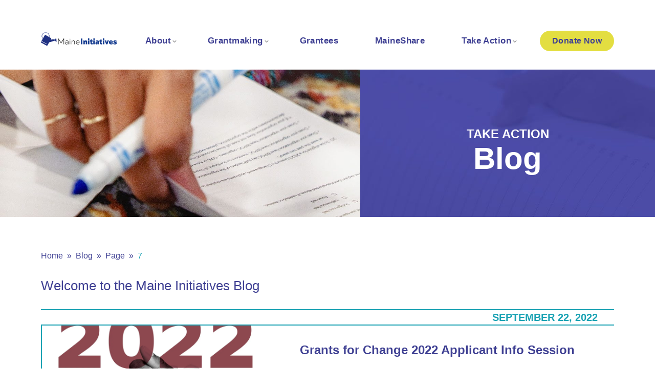

--- FILE ---
content_type: text/html; charset=utf-8
request_url: https://maineinitiatives.org/blog/page/7
body_size: 10812
content:
<!DOCTYPE html><html><head><meta name="viewport" content="width=device-width"/><meta charSet="utf-8"/><link rel="apple-touch-icon" sizes="180x180" href="/apple-touch-icon.png"/><link rel="icon" type="image/png" sizes="32x32" href="/favicon-32x32.png"/><link rel="icon" type="image/png" sizes="16x16" href="/favicon-16x16.png"/><link rel="manifest" href="/site.webmanifest"/><link rel="mask-icon" href="/safari-pinned-tab.svg" color="#3f4093"/><meta name="msapplication-TileColor" content="#da532c"/><meta name="theme-color" content="#ffffff"/><link href="https://maineinitiatives.org/wp/wp-includes/css/dist/block-library/style.css" rel="stylesheet"/><title>Blog - A fund for change. | Maine Initiatives</title><meta name="next-head-count" content="11"/><link rel="preload" href="/_next/static/css/f052384468ed8e3a2bf6.css" as="style"/><link rel="stylesheet" href="/_next/static/css/f052384468ed8e3a2bf6.css" data-n-g=""/><link rel="preload" href="/_next/static/css/89ed30acdf90b55cda21.css" as="style"/><link rel="stylesheet" href="/_next/static/css/89ed30acdf90b55cda21.css" data-n-p=""/><noscript data-n-css=""></noscript><script defer="" nomodule="" src="/_next/static/chunks/polyfills-a54b4f32bdc1ef890ddd.js"></script><script src="/_next/static/chunks/webpack-0cb069610457c13661fc.js" defer=""></script><script src="/_next/static/chunks/framework-2191d16384373197bc0a.js" defer=""></script><script src="/_next/static/chunks/main-b2b078f7defd05ec65c8.js" defer=""></script><script src="/_next/static/chunks/pages/_app-6a0212bb70f7cd53a792.js" defer=""></script><script src="/_next/static/chunks/674-ac9bc5cdf547a4cef7f1.js" defer=""></script><script src="/_next/static/chunks/654-a54211932054b0789419.js" defer=""></script><script src="/_next/static/chunks/97-8be2670723c8bf4b0320.js" defer=""></script><script src="/_next/static/chunks/120-3fa1ab907d588835fe17.js" defer=""></script><script src="/_next/static/chunks/pages/blog/page/%5Bnumber%5D-d5aa4090d30c4f4ec4a3.js" defer=""></script><script src="/_next/static/bolVcoxHQ-va6BIodNYLk/_buildManifest.js" defer=""></script><script src="/_next/static/bolVcoxHQ-va6BIodNYLk/_ssgManifest.js" defer=""></script></head><body><div id="__next">    <div class=""><a href="#main-content" class="sr-only focus:not-sr-only focus:text-blue">Skip to content</a><div class="notification-bar hidden">Help us reach our $300,000 goal by 7/1 for Maine Asylum Seeker Crisis Support.<a class="inline-btn" href="/blog/page/7#">Donate Today!</a></div><header class="max-w-screen-3xl mx-auto h-28 py-6 px-6 md:px-10 lg:px-20"><div class="max-w-screen-2xl mx-auto h-full flex items-center justify-between"><nav itemscope="" itemType="http://schema.org/SiteNavigationElement" class="w-full grid-flow-col hidden items-center lg:grid relative space-x-6 xl:space-x-10 text-center transform z-50" aria-label="Main navigation"><div class="flex"><a class="text-red opacity-100 hover:opacity-60 inline-block" href="/"><div style="display:inline-block;max-width:100%;overflow:hidden;position:relative;box-sizing:border-box;margin:0"><div style="box-sizing:border-box;display:block;max-width:100%"><img style="max-width:100%;display:block;margin:0;border:none;padding:0" alt="" aria-hidden="true" src="[data-uri]"/></div><noscript><img alt="Maine Initiatives Logo in blue" srcSet="/_next/image?url=%2Fimages%2Fmaine-initiatives-logo-blue.svg&amp;w=256&amp;q=75 1x, /_next/image?url=%2Fimages%2Fmaine-initiatives-logo-blue.svg&amp;w=640&amp;q=75 2x" src="/_next/image?url=%2Fimages%2Fmaine-initiatives-logo-blue.svg&amp;w=640&amp;q=75" decoding="async" data-nimg="true" style="position:absolute;top:0;left:0;bottom:0;right:0;box-sizing:border-box;padding:0;border:none;margin:auto;display:block;width:0;height:0;min-width:100%;max-width:100%;min-height:100%;max-height:100%" class="maine-initiatives-logo"/></noscript><img alt="Maine Initiatives Logo in blue" src="[data-uri]" decoding="async" data-nimg="true" class="maine-initiatives-logo" style="position:absolute;top:0;left:0;bottom:0;right:0;box-sizing:border-box;padding:0;border:none;margin:auto;display:block;width:0;height:0;min-width:100%;max-width:100%;min-height:100%;max-height:100%"/></div></a></div><div class="flex items-center justify-end space-x-2 xl:space-x-10"><div class="menu-about has-children py-10" aria-haspopup="true"><a class="mainMenuBtn inline-block px-4 py-1 rounded-3xl text-blue hover:text-teal capitalize text-base lg:text-seventeen font-semibold tracking-wide" href="/about">About</a><div class="opacity-0 invisible flex bottom-px absolute w-56 shadow-lg ring-1 ring-black ring-opacity-5 bg-white bg-opacity-90 rounded-b-lg transform translate-y-full m-0 text-left transition-all ease-in duration-150 p-2"><div class="w-full flex"><div class="w-full flex flex-col space-y-2"><div class="menu-about"><a class="dropOneBtn flex flex-col items-start hover:bg-white p-1 px-2 leading-tight rounded-md text-blue-medium hover:text-blue menu-mission-and-vision" href="/about/mission-vision"><span class="block">Mission and Vision</span></a></div><div class="menu-about"><a class="dropOneBtn flex flex-col items-start hover:bg-white p-1 px-2 leading-tight rounded-md text-blue-medium hover:text-blue menu-commitments" href="/about/commitments"><span class="block">Commitments</span></a></div><div class="menu-about"><a class="dropOneBtn flex flex-col items-start hover:bg-white p-1 px-2 leading-tight rounded-md text-blue-medium hover:text-blue menu-team" href="/about/team"><span class="block">Team</span></a></div><div class="menu-about"><a class="dropOneBtn flex flex-col items-start hover:bg-white p-1 px-2 leading-tight rounded-md text-blue-medium hover:text-blue menu-employment" href="/about/employment"><span class="block">Employment</span></a></div></div></div></div></div><div class="menu-grantmaking has-children py-10" aria-haspopup="true"><a class="mainMenuBtn inline-block px-4 py-1 rounded-3xl text-blue hover:text-teal capitalize text-base lg:text-seventeen font-semibold tracking-wide" href="/grantmaking">Grantmaking</a><div class="opacity-0 invisible flex bottom-px absolute w-56 shadow-lg ring-1 ring-black ring-opacity-5 bg-white bg-opacity-90 rounded-b-lg transform translate-y-full m-0 text-left transition-all ease-in duration-150 p-2"><div class="w-full flex"><div class="w-full flex flex-col space-y-2"><div class="menu-grantmaking"><a class="dropOneBtn flex flex-col items-start hover:bg-white p-1 px-2 leading-tight rounded-md text-blue-medium hover:text-blue menu-grants-for-change" href="/grantmaking/grants-for-change"><span class="block">Grants for Change</span></a></div><div class="menu-grantmaking"><a class="dropOneBtn flex flex-col items-start hover:bg-white p-1 px-2 leading-tight rounded-md text-blue-medium hover:text-blue menu-immigrant-led-organizations-fund" href="/grantmaking/immigrant-led-organizations-fund"><span class="block">Immigrant-Led Organizations Fund</span></a></div><div class="menu-grantmaking"><a class="dropOneBtn flex flex-col items-start hover:bg-white p-1 px-2 leading-tight rounded-md text-blue-medium hover:text-blue menu-outdoor-equity-fund" href="/grantmaking/outdoor-equity-fund"><span class="block">Outdoor Equity Fund</span></a></div><div class="menu-grantmaking"><a class="dropOneBtn flex flex-col items-start hover:bg-white p-1 px-2 leading-tight rounded-md text-blue-medium hover:text-blue menu-the-giving-project" href="/grantmaking/the-giving-project"><span class="block">The Giving Project</span></a></div></div></div></div></div><div class="menu-grantees py-10" aria-haspopup="false"><a class="mainMenuBtn inline-block px-4 py-1 rounded-3xl text-blue hover:text-teal capitalize text-base lg:text-seventeen font-semibold tracking-wide" href="/grantees">Grantees</a></div><div class="menu-maineshare py-10" aria-haspopup="false"><a class="mainMenuBtn inline-block px-4 py-1 rounded-3xl text-blue hover:text-teal capitalize text-base lg:text-seventeen font-semibold tracking-wide" href="/maineshare">MaineShare</a></div><div class="menu-take-action has-children py-10" aria-haspopup="true"><a class="mainMenuBtn inline-block px-4 py-1 rounded-3xl text-blue hover:text-teal capitalize text-base lg:text-seventeen font-semibold tracking-wide" href="/take-action">Take Action</a><div class="opacity-0 invisible flex bottom-px absolute w-56 shadow-lg ring-1 ring-black ring-opacity-5 bg-white bg-opacity-90 rounded-b-lg transform translate-y-full m-0 text-left transition-all ease-in duration-150 p-2"><div class="w-full flex"><div class="w-full flex flex-col space-y-2"><div class="menu-take-action"><a class="dropOneBtn flex flex-col items-start hover:bg-white p-1 px-2 leading-tight rounded-md text-blue-medium hover:text-blue menu-donate" href="/take-action/donate"><span class="block">Donate</span></a></div><div class="menu-take-action"><a class="dropOneBtn flex flex-col items-start hover:bg-white p-1 px-2 leading-tight rounded-md text-blue-medium hover:text-blue menu-get-involved" href="/take-action/get-involved"><span class="block">Get Involved</span></a></div><div class="menu-take-action"><a class="dropOneBtn flex flex-col items-start hover:bg-white p-1 px-2 leading-tight rounded-md text-blue-medium hover:text-blue menu-blog text-teal font-semibold" href="/blog"><span class="block">Blog</span></a></div></div></div></div></div><a class="inline-block bg-citrine hover:bg-citrine-medium transition duration-300 ease-in-out text-blue hover:text-white rounded-full pt-2 pb-[11px] px-6 text-base font-bold h-10 tracking-wide" href="https://maineinitiatives2.my.site.com/DonationPortal/s/everydaygiving?language=en_US">Donate<span class="hidden xl:inline"> Now</span></a></div></nav><a class="text-red opacity-100 hover:opacity-60 lg:hidden" href="/"><div style="display:inline-block;max-width:100%;overflow:hidden;position:relative;box-sizing:border-box;margin:0"><div style="box-sizing:border-box;display:block;max-width:100%"><img style="max-width:100%;display:block;margin:0;border:none;padding:0" alt="" aria-hidden="true" src="[data-uri]"/></div><noscript><img alt="Maine Initiatives Logo in blue" srcSet="/_next/image?url=%2Fimages%2Fmaine-initiatives-logo-blue.svg&amp;w=256&amp;q=75 1x, /_next/image?url=%2Fimages%2Fmaine-initiatives-logo-blue.svg&amp;w=640&amp;q=75 2x" src="/_next/image?url=%2Fimages%2Fmaine-initiatives-logo-blue.svg&amp;w=640&amp;q=75" decoding="async" data-nimg="true" style="position:absolute;top:0;left:0;bottom:0;right:0;box-sizing:border-box;padding:0;border:none;margin:auto;display:block;width:0;height:0;min-width:100%;max-width:100%;min-height:100%;max-height:100%" class="maine-initiatives-logo"/></noscript><img alt="Maine Initiatives Logo in blue" src="[data-uri]" decoding="async" data-nimg="true" class="maine-initiatives-logo" style="position:absolute;top:0;left:0;bottom:0;right:0;box-sizing:border-box;padding:0;border:none;margin:auto;display:block;width:0;height:0;min-width:100%;max-width:100%;min-height:100%;max-height:100%"/></div></a><button class="lg:hidden flex text-blue"><span class="sr-only">Open Menu</span><svg xmlns="http://www.w3.org/2000/svg" class="h-10 w-10" fill="none" viewBox="0 0 24 24" stroke="currentColor"><path stroke-linecap="round" stroke-linejoin="round" stroke-width="2" d="M4 6h16M4 12h16M4 18h16"></path></svg></button></div></header><section class="header_full max-w-screen-3xl mx-auto h-72 bg-cover bg-center biggy:bg-top-30 mb-6 lg:mb-16" style="background-image:url(https://maineinitiatives.org/content/uploads/mi-take-action-blog-header.jpg)"><div class="max-w-screen-2xl mx-auto h-full flex justify-end"><div class="highlightPic h-full max-w-xl w-full bg-cover bg-center flex flex-col items-center justify-center text-white text-4xl lg:text-6xl font-extralight text-center" style="background-image:url(https://maineinitiatives.org/content/uploads/mi-take-action-blog-header-overlay.jpg)"><p><strong>Take Action</strong></p>
<h1 class="blog"><strong>Blog</strong></h1>
</div></div></section><main id="main-content" class="max-w-screen-3xl mx-auto mb-8 text-black"><div class="pageContent"><div class="content">
<h2 class="wp-block-heading">Welcome to the Maine Initiatives Blog</h2>
</div><nav class="mb-12 flex flex-col md:flex-row space-y-2 md:space-y-0 space-x-0 md:space-x-4 lg:space-x-8 text-blue-dark justify-center lg:justify-start hideme"><a class="pt-px pb-[3px] px-2 uppercase font-semibold no-underline hover:text-white hover:no-underline hover:bg-red transition-none text-blue bg-red text-white font-extrabold" href="/blog">All</a><a class="pt-px pb-[3px] px-2 uppercase font-semibold no-underline hover:text-white hover:no-underline hover:bg-red transition-none text-blue" href="/blog/category/blog">Blog</a><a class="pt-px pb-[3px] px-2 uppercase font-semibold no-underline hover:text-white hover:no-underline hover:bg-red transition-none text-blue" href="/blog/category/events">Events</a><a class="pt-px pb-[3px] px-2 uppercase font-semibold no-underline hover:text-white hover:no-underline hover:bg-red transition-none text-blue" href="/blog/category/resources">Resources</a><a class="pt-px pb-[3px] px-2 uppercase font-semibold no-underline hover:text-white hover:no-underline hover:bg-red transition-none text-blue" href="/blog/category/news">News</a><a class="pt-px pb-[3px] px-2 uppercase font-semibold no-underline hover:text-white hover:no-underline hover:bg-red transition-none text-blue" href="/blog/category/grants">Grants</a></nav><div class="space-y-16 content"><article class="mb-16"><div class="flex justify-end items-center border-t-2 border-teal"><p class="m-0 uppercase text-gray-600 font-condensed font-bold text-xl text-teal px-8">September 22, 2022</p><p class="m-0 py-2 px-8 bg-teal text-white uppercase font-condensed font-bold hideme">Blog</p></div><div class="md:flex flex-col md:flex-row space-y-8 md:space-y-0 md:space-x-14 border-t-2 border-l-2 border-b-2 border-teal"><div class="singleWidePostImg w-full max-w-md flex-shrink-0"><a class="block h-full relative" href="/blog/grants-for-change-2022-application-info-session"><div style="display:block;overflow:hidden;position:absolute;top:0;left:0;bottom:0;right:0;box-sizing:border-box;margin:0"><noscript><img alt="" sizes="100vw" srcSet="/_next/image?url=https%3A%2F%2Fmaineinitiatives.org%2Fcontent%2Fuploads%2F2022-g4c-sq-scaled.jpg&amp;w=640&amp;q=75 640w, /_next/image?url=https%3A%2F%2Fmaineinitiatives.org%2Fcontent%2Fuploads%2F2022-g4c-sq-scaled.jpg&amp;w=750&amp;q=75 750w, /_next/image?url=https%3A%2F%2Fmaineinitiatives.org%2Fcontent%2Fuploads%2F2022-g4c-sq-scaled.jpg&amp;w=828&amp;q=75 828w, /_next/image?url=https%3A%2F%2Fmaineinitiatives.org%2Fcontent%2Fuploads%2F2022-g4c-sq-scaled.jpg&amp;w=1080&amp;q=75 1080w, /_next/image?url=https%3A%2F%2Fmaineinitiatives.org%2Fcontent%2Fuploads%2F2022-g4c-sq-scaled.jpg&amp;w=1200&amp;q=75 1200w, /_next/image?url=https%3A%2F%2Fmaineinitiatives.org%2Fcontent%2Fuploads%2F2022-g4c-sq-scaled.jpg&amp;w=1920&amp;q=75 1920w, /_next/image?url=https%3A%2F%2Fmaineinitiatives.org%2Fcontent%2Fuploads%2F2022-g4c-sq-scaled.jpg&amp;w=2048&amp;q=75 2048w, /_next/image?url=https%3A%2F%2Fmaineinitiatives.org%2Fcontent%2Fuploads%2F2022-g4c-sq-scaled.jpg&amp;w=3840&amp;q=75 3840w" src="/_next/image?url=https%3A%2F%2Fmaineinitiatives.org%2Fcontent%2Fuploads%2F2022-g4c-sq-scaled.jpg&amp;w=3840&amp;q=75" decoding="async" data-nimg="true" style="position:absolute;top:0;left:0;bottom:0;right:0;box-sizing:border-box;padding:0;border:none;margin:auto;display:block;width:0;height:0;min-width:100%;max-width:100%;min-height:100%;max-height:100%;object-fit:cover"/></noscript><img alt="" src="[data-uri]" decoding="async" data-nimg="true" style="position:absolute;top:0;left:0;bottom:0;right:0;box-sizing:border-box;padding:0;border:none;margin:auto;display:block;width:0;height:0;min-width:100%;max-width:100%;min-height:100%;max-height:100%;object-fit:cover"/></div></a></div><div class="px-8 md:px-0 pb-8 md:py-8 w-full"><h1 class="text-2xl mb-4"><a class="no-underline text-blue hover:text-teal hover:no-underline font-bold" href="/blog/grants-for-change-2022-application-info-session">Grants for Change 2022 Applicant Info Session</a></h1><div class="mr-0 lg:mr-12"><p>Grants for Change 2022 Applicant Info Session Looking for more information about applying for Grants for Change in 2022? We held an info session on September 15! Here&#8217;s the slideshow and recording of that session. Please reach out to the Grants for Change Directors if you have any questions after viewing these.</p>
</div><div class="xl:mt-12 flex justify-end mr-0 lg:mr-12"><a class="text-blue hover:text-white font-semibold text-base no-underline hover:no-underline rounded-full border-2 pt-2 pb-[11px] px-6 border-blue bg-white hover:bg-blue" href="/blog/grants-for-change-2022-application-info-session">Read More</a></div></div></div></article><article class="mb-16"><div class="flex justify-end items-center border-t-2 border-teal"><p class="m-0 uppercase text-gray-600 font-condensed font-bold text-xl text-teal px-8">September 01, 2022</p><p class="m-0 py-2 px-8 bg-teal text-white uppercase font-condensed font-bold hideme">Blog</p></div><div class="md:flex flex-col md:flex-row space-y-8 md:space-y-0 md:space-x-14 border-t-2 border-l-2 border-b-2 border-teal"><div class="singleWidePostImg w-full max-w-md flex-shrink-0"><a class="block h-full relative" href="/blog/grants-for-change-2022"><div style="display:block;overflow:hidden;position:absolute;top:0;left:0;bottom:0;right:0;box-sizing:border-box;margin:0"><noscript><img alt="" sizes="100vw" srcSet="/_next/image?url=https%3A%2F%2Fmaineinitiatives.org%2Fcontent%2Fuploads%2F2022-g4c-sq-scaled.jpg&amp;w=640&amp;q=75 640w, /_next/image?url=https%3A%2F%2Fmaineinitiatives.org%2Fcontent%2Fuploads%2F2022-g4c-sq-scaled.jpg&amp;w=750&amp;q=75 750w, /_next/image?url=https%3A%2F%2Fmaineinitiatives.org%2Fcontent%2Fuploads%2F2022-g4c-sq-scaled.jpg&amp;w=828&amp;q=75 828w, /_next/image?url=https%3A%2F%2Fmaineinitiatives.org%2Fcontent%2Fuploads%2F2022-g4c-sq-scaled.jpg&amp;w=1080&amp;q=75 1080w, /_next/image?url=https%3A%2F%2Fmaineinitiatives.org%2Fcontent%2Fuploads%2F2022-g4c-sq-scaled.jpg&amp;w=1200&amp;q=75 1200w, /_next/image?url=https%3A%2F%2Fmaineinitiatives.org%2Fcontent%2Fuploads%2F2022-g4c-sq-scaled.jpg&amp;w=1920&amp;q=75 1920w, /_next/image?url=https%3A%2F%2Fmaineinitiatives.org%2Fcontent%2Fuploads%2F2022-g4c-sq-scaled.jpg&amp;w=2048&amp;q=75 2048w, /_next/image?url=https%3A%2F%2Fmaineinitiatives.org%2Fcontent%2Fuploads%2F2022-g4c-sq-scaled.jpg&amp;w=3840&amp;q=75 3840w" src="/_next/image?url=https%3A%2F%2Fmaineinitiatives.org%2Fcontent%2Fuploads%2F2022-g4c-sq-scaled.jpg&amp;w=3840&amp;q=75" decoding="async" data-nimg="true" style="position:absolute;top:0;left:0;bottom:0;right:0;box-sizing:border-box;padding:0;border:none;margin:auto;display:block;width:0;height:0;min-width:100%;max-width:100%;min-height:100%;max-height:100%;object-fit:cover"/></noscript><img alt="" src="[data-uri]" decoding="async" data-nimg="true" style="position:absolute;top:0;left:0;bottom:0;right:0;box-sizing:border-box;padding:0;border:none;margin:auto;display:block;width:0;height:0;min-width:100%;max-width:100%;min-height:100%;max-height:100%;object-fit:cover"/></div></a></div><div class="px-8 md:px-0 pb-8 md:py-8 w-full"><h1 class="text-2xl mb-4"><a class="no-underline text-blue hover:text-teal hover:no-underline font-bold" href="/blog/grants-for-change-2022">Grants for Change 2022</a></h1><div class="mr-0 lg:mr-12"><p>We are pleased to announce that Maine Initiatives’ 2022 Grants for Change program is LIVE!</p>
</div><div class="xl:mt-12 flex justify-end mr-0 lg:mr-12"><a class="text-blue hover:text-white font-semibold text-base no-underline hover:no-underline rounded-full border-2 pt-2 pb-[11px] px-6 border-blue bg-white hover:bg-blue" href="/blog/grants-for-change-2022">Read More</a></div></div></div></article><article class="mb-16"><div class="flex justify-end items-center border-t-2 border-teal"><p class="m-0 uppercase text-gray-600 font-condensed font-bold text-xl text-teal px-8">August 30, 2022</p><p class="m-0 py-2 px-8 bg-teal text-white uppercase font-condensed font-bold hideme">Blog</p></div><div class="md:flex flex-col md:flex-row space-y-8 md:space-y-0 md:space-x-14 border-t-2 border-l-2 border-b-2 border-teal"><div class="singleWidePostImg w-full max-w-md flex-shrink-0"><a class="block h-full relative" href="/blog/announcing-2022-ilo-grants"><div style="display:block;overflow:hidden;position:absolute;top:0;left:0;bottom:0;right:0;box-sizing:border-box;margin:0"><noscript><img alt="" sizes="100vw" srcSet="/_next/image?url=https%3A%2F%2Fmaineinitiatives.org%2Fcontent%2Fuploads%2FILO-Grant-Announcement-Banner-1.png&amp;w=640&amp;q=75 640w, /_next/image?url=https%3A%2F%2Fmaineinitiatives.org%2Fcontent%2Fuploads%2FILO-Grant-Announcement-Banner-1.png&amp;w=750&amp;q=75 750w, /_next/image?url=https%3A%2F%2Fmaineinitiatives.org%2Fcontent%2Fuploads%2FILO-Grant-Announcement-Banner-1.png&amp;w=828&amp;q=75 828w, /_next/image?url=https%3A%2F%2Fmaineinitiatives.org%2Fcontent%2Fuploads%2FILO-Grant-Announcement-Banner-1.png&amp;w=1080&amp;q=75 1080w, /_next/image?url=https%3A%2F%2Fmaineinitiatives.org%2Fcontent%2Fuploads%2FILO-Grant-Announcement-Banner-1.png&amp;w=1200&amp;q=75 1200w, /_next/image?url=https%3A%2F%2Fmaineinitiatives.org%2Fcontent%2Fuploads%2FILO-Grant-Announcement-Banner-1.png&amp;w=1920&amp;q=75 1920w, /_next/image?url=https%3A%2F%2Fmaineinitiatives.org%2Fcontent%2Fuploads%2FILO-Grant-Announcement-Banner-1.png&amp;w=2048&amp;q=75 2048w, /_next/image?url=https%3A%2F%2Fmaineinitiatives.org%2Fcontent%2Fuploads%2FILO-Grant-Announcement-Banner-1.png&amp;w=3840&amp;q=75 3840w" src="/_next/image?url=https%3A%2F%2Fmaineinitiatives.org%2Fcontent%2Fuploads%2FILO-Grant-Announcement-Banner-1.png&amp;w=3840&amp;q=75" decoding="async" data-nimg="true" style="position:absolute;top:0;left:0;bottom:0;right:0;box-sizing:border-box;padding:0;border:none;margin:auto;display:block;width:0;height:0;min-width:100%;max-width:100%;min-height:100%;max-height:100%;object-fit:cover"/></noscript><img alt="" src="[data-uri]" decoding="async" data-nimg="true" style="position:absolute;top:0;left:0;bottom:0;right:0;box-sizing:border-box;padding:0;border:none;margin:auto;display:block;width:0;height:0;min-width:100%;max-width:100%;min-height:100%;max-height:100%;object-fit:cover"/></div></a></div><div class="px-8 md:px-0 pb-8 md:py-8 w-full"><h1 class="text-2xl mb-4"><a class="no-underline text-blue hover:text-teal hover:no-underline font-bold" href="/blog/announcing-2022-ilo-grants">Announcing 2022 ILO Grants</a></h1><div class="mr-0 lg:mr-12"><p>Dear friends, I’m happy to announce $365,000 in new grants to 36 Immigrant-led and serving organizations supporting immigrants, refugees, and asylum seekers across Maine. Thanks to the Immigrant &amp; Refugee Funders Collaborative and our broader community, the ILO Pooled Fund has provided $565,000 in grants over the last year, targeting resources to acutely impacted communities. [&hellip;]</p>
</div><div class="xl:mt-12 flex justify-end mr-0 lg:mr-12"><a class="text-blue hover:text-white font-semibold text-base no-underline hover:no-underline rounded-full border-2 pt-2 pb-[11px] px-6 border-blue bg-white hover:bg-blue" href="/blog/announcing-2022-ilo-grants">Read More</a></div></div></div></article><article class="mb-16"><div class="flex justify-end items-center border-t-2 border-teal"><p class="m-0 uppercase text-gray-600 font-condensed font-bold text-xl text-teal px-8">June 16, 2022</p><p class="m-0 py-2 px-8 bg-teal text-white uppercase font-condensed font-bold hideme">Blog</p></div><div class="md:flex flex-col md:flex-row space-y-8 md:space-y-0 md:space-x-14 border-t-2 border-l-2 border-b-2 border-teal"><div class="singleWidePostImg w-full max-w-md flex-shrink-0"><a class="block h-full relative" href="/blog/is-there-another-side"><div style="display:block;overflow:hidden;position:absolute;top:0;left:0;bottom:0;right:0;box-sizing:border-box;margin:0"><noscript><img alt="" sizes="100vw" srcSet="/_next/image?url=https%3A%2F%2Fmaineinitiatives.org%2Fcontent%2Fuploads%2Fmi-logo-blog-placeholder-news.jpg&amp;w=640&amp;q=75 640w, /_next/image?url=https%3A%2F%2Fmaineinitiatives.org%2Fcontent%2Fuploads%2Fmi-logo-blog-placeholder-news.jpg&amp;w=750&amp;q=75 750w, /_next/image?url=https%3A%2F%2Fmaineinitiatives.org%2Fcontent%2Fuploads%2Fmi-logo-blog-placeholder-news.jpg&amp;w=828&amp;q=75 828w, /_next/image?url=https%3A%2F%2Fmaineinitiatives.org%2Fcontent%2Fuploads%2Fmi-logo-blog-placeholder-news.jpg&amp;w=1080&amp;q=75 1080w, /_next/image?url=https%3A%2F%2Fmaineinitiatives.org%2Fcontent%2Fuploads%2Fmi-logo-blog-placeholder-news.jpg&amp;w=1200&amp;q=75 1200w, /_next/image?url=https%3A%2F%2Fmaineinitiatives.org%2Fcontent%2Fuploads%2Fmi-logo-blog-placeholder-news.jpg&amp;w=1920&amp;q=75 1920w, /_next/image?url=https%3A%2F%2Fmaineinitiatives.org%2Fcontent%2Fuploads%2Fmi-logo-blog-placeholder-news.jpg&amp;w=2048&amp;q=75 2048w, /_next/image?url=https%3A%2F%2Fmaineinitiatives.org%2Fcontent%2Fuploads%2Fmi-logo-blog-placeholder-news.jpg&amp;w=3840&amp;q=75 3840w" src="/_next/image?url=https%3A%2F%2Fmaineinitiatives.org%2Fcontent%2Fuploads%2Fmi-logo-blog-placeholder-news.jpg&amp;w=3840&amp;q=75" decoding="async" data-nimg="true" style="position:absolute;top:0;left:0;bottom:0;right:0;box-sizing:border-box;padding:0;border:none;margin:auto;display:block;width:0;height:0;min-width:100%;max-width:100%;min-height:100%;max-height:100%;object-fit:cover"/></noscript><img alt="" src="[data-uri]" decoding="async" data-nimg="true" style="position:absolute;top:0;left:0;bottom:0;right:0;box-sizing:border-box;padding:0;border:none;margin:auto;display:block;width:0;height:0;min-width:100%;max-width:100%;min-height:100%;max-height:100%;object-fit:cover"/></div></a></div><div class="px-8 md:px-0 pb-8 md:py-8 w-full"><h1 class="text-2xl mb-4"><a class="no-underline text-blue hover:text-teal hover:no-underline font-bold" href="/blog/is-there-another-side">“Is there another side of all of this, Phil?”</a></h1><div class="mr-0 lg:mr-12"><p>“Is there another side of all of this, Phil?” A friend recently asked me this question. By “all of this,” she was referring to the suffering, sorrow, inhumanity, cruelty, violence, loss, death. All of this.&nbsp; And there has been a lot of it lately. Now I know my friend to be a person full of [&hellip;]</p>
</div><div class="xl:mt-12 flex justify-end mr-0 lg:mr-12"><a class="text-blue hover:text-white font-semibold text-base no-underline hover:no-underline rounded-full border-2 pt-2 pb-[11px] px-6 border-blue bg-white hover:bg-blue" href="/blog/is-there-another-side">Read More</a></div></div></div></article><article class="mb-16"><div class="flex justify-end items-center border-t-2 border-teal"><p class="m-0 uppercase text-gray-600 font-condensed font-bold text-xl text-teal px-8">June 16, 2022</p><p class="m-0 py-2 px-8 bg-teal text-white uppercase font-condensed font-bold hideme">Blog</p></div><div class="md:flex flex-col md:flex-row space-y-8 md:space-y-0 md:space-x-14 border-t-2 border-l-2 border-b-2 border-teal"><div class="singleWidePostImg w-full max-w-md flex-shrink-0"><a class="block h-full relative" href="/blog/support-asylum-seekers-in-maine"><div style="display:block;overflow:hidden;position:absolute;top:0;left:0;bottom:0;right:0;box-sizing:border-box;margin:0"><noscript><img alt="" sizes="100vw" srcSet="/_next/image?url=https%3A%2F%2Fmaineinitiatives.org%2Fcontent%2Fuploads%2Fmi-logo-blog-placeholder-news.jpg&amp;w=640&amp;q=75 640w, /_next/image?url=https%3A%2F%2Fmaineinitiatives.org%2Fcontent%2Fuploads%2Fmi-logo-blog-placeholder-news.jpg&amp;w=750&amp;q=75 750w, /_next/image?url=https%3A%2F%2Fmaineinitiatives.org%2Fcontent%2Fuploads%2Fmi-logo-blog-placeholder-news.jpg&amp;w=828&amp;q=75 828w, /_next/image?url=https%3A%2F%2Fmaineinitiatives.org%2Fcontent%2Fuploads%2Fmi-logo-blog-placeholder-news.jpg&amp;w=1080&amp;q=75 1080w, /_next/image?url=https%3A%2F%2Fmaineinitiatives.org%2Fcontent%2Fuploads%2Fmi-logo-blog-placeholder-news.jpg&amp;w=1200&amp;q=75 1200w, /_next/image?url=https%3A%2F%2Fmaineinitiatives.org%2Fcontent%2Fuploads%2Fmi-logo-blog-placeholder-news.jpg&amp;w=1920&amp;q=75 1920w, /_next/image?url=https%3A%2F%2Fmaineinitiatives.org%2Fcontent%2Fuploads%2Fmi-logo-blog-placeholder-news.jpg&amp;w=2048&amp;q=75 2048w, /_next/image?url=https%3A%2F%2Fmaineinitiatives.org%2Fcontent%2Fuploads%2Fmi-logo-blog-placeholder-news.jpg&amp;w=3840&amp;q=75 3840w" src="/_next/image?url=https%3A%2F%2Fmaineinitiatives.org%2Fcontent%2Fuploads%2Fmi-logo-blog-placeholder-news.jpg&amp;w=3840&amp;q=75" decoding="async" data-nimg="true" style="position:absolute;top:0;left:0;bottom:0;right:0;box-sizing:border-box;padding:0;border:none;margin:auto;display:block;width:0;height:0;min-width:100%;max-width:100%;min-height:100%;max-height:100%;object-fit:cover"/></noscript><img alt="" src="[data-uri]" decoding="async" data-nimg="true" style="position:absolute;top:0;left:0;bottom:0;right:0;box-sizing:border-box;padding:0;border:none;margin:auto;display:block;width:0;height:0;min-width:100%;max-width:100%;min-height:100%;max-height:100%;object-fit:cover"/></div></a></div><div class="px-8 md:px-0 pb-8 md:py-8 w-full"><h1 class="text-2xl mb-4"><a class="no-underline text-blue hover:text-teal hover:no-underline font-bold" href="/blog/support-asylum-seekers-in-maine">Support Asylum Seekers in Maine</a></h1><div class="mr-0 lg:mr-12"><p>Maine Initiatives is raising $500,000 to provide general operating support grants next month to approximately forty (40) immigrant-led and immigrant-serving organizations.&nbsp; Donate here to the Immigrant-Led Organizations Fund at Maine Initiatives.&nbsp;&nbsp; Here in Maine, we can sometimes feel removed from the many crises we see on our daily news feeds. War. Pandemic. Climate catastrophe. Gun [&hellip;]</p>
</div><div class="xl:mt-12 flex justify-end mr-0 lg:mr-12"><a class="text-blue hover:text-white font-semibold text-base no-underline hover:no-underline rounded-full border-2 pt-2 pb-[11px] px-6 border-blue bg-white hover:bg-blue" href="/blog/support-asylum-seekers-in-maine">Read More</a></div></div></div></article><article class="mb-16"><div class="flex justify-end items-center border-t-2 border-teal"><p class="m-0 uppercase text-gray-600 font-condensed font-bold text-xl text-teal px-8">May 17, 2022</p><p class="m-0 py-2 px-8 bg-teal text-white uppercase font-condensed font-bold hideme">Blog</p></div><div class="md:flex flex-col md:flex-row space-y-8 md:space-y-0 md:space-x-14 border-t-2 border-l-2 border-b-2 border-teal"><div class="singleWidePostImg w-full max-w-md flex-shrink-0"><a class="block h-full relative" href="/blog/dear-white-communities-in-maine"><div style="display:block;overflow:hidden;position:absolute;top:0;left:0;bottom:0;right:0;box-sizing:border-box;margin:0"><noscript><img alt="" sizes="100vw" srcSet="/_next/image?url=https%3A%2F%2Fmaineinitiatives.org%2Fcontent%2Fuploads%2Fmi-logo-blog-placeholder-news.jpg&amp;w=640&amp;q=75 640w, /_next/image?url=https%3A%2F%2Fmaineinitiatives.org%2Fcontent%2Fuploads%2Fmi-logo-blog-placeholder-news.jpg&amp;w=750&amp;q=75 750w, /_next/image?url=https%3A%2F%2Fmaineinitiatives.org%2Fcontent%2Fuploads%2Fmi-logo-blog-placeholder-news.jpg&amp;w=828&amp;q=75 828w, /_next/image?url=https%3A%2F%2Fmaineinitiatives.org%2Fcontent%2Fuploads%2Fmi-logo-blog-placeholder-news.jpg&amp;w=1080&amp;q=75 1080w, /_next/image?url=https%3A%2F%2Fmaineinitiatives.org%2Fcontent%2Fuploads%2Fmi-logo-blog-placeholder-news.jpg&amp;w=1200&amp;q=75 1200w, /_next/image?url=https%3A%2F%2Fmaineinitiatives.org%2Fcontent%2Fuploads%2Fmi-logo-blog-placeholder-news.jpg&amp;w=1920&amp;q=75 1920w, /_next/image?url=https%3A%2F%2Fmaineinitiatives.org%2Fcontent%2Fuploads%2Fmi-logo-blog-placeholder-news.jpg&amp;w=2048&amp;q=75 2048w, /_next/image?url=https%3A%2F%2Fmaineinitiatives.org%2Fcontent%2Fuploads%2Fmi-logo-blog-placeholder-news.jpg&amp;w=3840&amp;q=75 3840w" src="/_next/image?url=https%3A%2F%2Fmaineinitiatives.org%2Fcontent%2Fuploads%2Fmi-logo-blog-placeholder-news.jpg&amp;w=3840&amp;q=75" decoding="async" data-nimg="true" style="position:absolute;top:0;left:0;bottom:0;right:0;box-sizing:border-box;padding:0;border:none;margin:auto;display:block;width:0;height:0;min-width:100%;max-width:100%;min-height:100%;max-height:100%;object-fit:cover"/></noscript><img alt="" src="[data-uri]" decoding="async" data-nimg="true" style="position:absolute;top:0;left:0;bottom:0;right:0;box-sizing:border-box;padding:0;border:none;margin:auto;display:block;width:0;height:0;min-width:100%;max-width:100%;min-height:100%;max-height:100%;object-fit:cover"/></div></a></div><div class="px-8 md:px-0 pb-8 md:py-8 w-full"><h1 class="text-2xl mb-4"><a class="no-underline text-blue hover:text-teal hover:no-underline font-bold" href="/blog/dear-white-communities-in-maine">Dear White Communities in Maine</a></h1><div class="mr-0 lg:mr-12"><p>I am going to be the bearer of bad news today. Normally, I am more of a &#8220;love-can-conquer-all-things&#8221; kind of guy. But today is not that day. Because I need to tell you: we have a lot of work to do. It is going to be painful and difficult. And it starts here: America is [&hellip;]</p>
</div><div class="xl:mt-12 flex justify-end mr-0 lg:mr-12"><a class="text-blue hover:text-white font-semibold text-base no-underline hover:no-underline rounded-full border-2 pt-2 pb-[11px] px-6 border-blue bg-white hover:bg-blue" href="/blog/dear-white-communities-in-maine">Read More</a></div></div></div></article><article class="mb-16"><div class="flex justify-end items-center border-t-2 border-teal"><p class="m-0 uppercase text-gray-600 font-condensed font-bold text-xl text-teal px-8">May 17, 2022</p><p class="m-0 py-2 px-8 bg-teal text-white uppercase font-condensed font-bold hideme">Blog</p></div><div class="md:flex flex-col md:flex-row space-y-8 md:space-y-0 md:space-x-14 border-t-2 border-l-2 border-b-2 border-teal"><div class="singleWidePostImg w-full max-w-md flex-shrink-0"><a class="block h-full relative" href="/blog/dear-black-and-brown-communities-in-maine"><div style="display:block;overflow:hidden;position:absolute;top:0;left:0;bottom:0;right:0;box-sizing:border-box;margin:0"><noscript><img alt="" sizes="100vw" srcSet="/_next/image?url=https%3A%2F%2Fmaineinitiatives.org%2Fcontent%2Fuploads%2Fmi-logo-blog-placeholder-news.jpg&amp;w=640&amp;q=75 640w, /_next/image?url=https%3A%2F%2Fmaineinitiatives.org%2Fcontent%2Fuploads%2Fmi-logo-blog-placeholder-news.jpg&amp;w=750&amp;q=75 750w, /_next/image?url=https%3A%2F%2Fmaineinitiatives.org%2Fcontent%2Fuploads%2Fmi-logo-blog-placeholder-news.jpg&amp;w=828&amp;q=75 828w, /_next/image?url=https%3A%2F%2Fmaineinitiatives.org%2Fcontent%2Fuploads%2Fmi-logo-blog-placeholder-news.jpg&amp;w=1080&amp;q=75 1080w, /_next/image?url=https%3A%2F%2Fmaineinitiatives.org%2Fcontent%2Fuploads%2Fmi-logo-blog-placeholder-news.jpg&amp;w=1200&amp;q=75 1200w, /_next/image?url=https%3A%2F%2Fmaineinitiatives.org%2Fcontent%2Fuploads%2Fmi-logo-blog-placeholder-news.jpg&amp;w=1920&amp;q=75 1920w, /_next/image?url=https%3A%2F%2Fmaineinitiatives.org%2Fcontent%2Fuploads%2Fmi-logo-blog-placeholder-news.jpg&amp;w=2048&amp;q=75 2048w, /_next/image?url=https%3A%2F%2Fmaineinitiatives.org%2Fcontent%2Fuploads%2Fmi-logo-blog-placeholder-news.jpg&amp;w=3840&amp;q=75 3840w" src="/_next/image?url=https%3A%2F%2Fmaineinitiatives.org%2Fcontent%2Fuploads%2Fmi-logo-blog-placeholder-news.jpg&amp;w=3840&amp;q=75" decoding="async" data-nimg="true" style="position:absolute;top:0;left:0;bottom:0;right:0;box-sizing:border-box;padding:0;border:none;margin:auto;display:block;width:0;height:0;min-width:100%;max-width:100%;min-height:100%;max-height:100%;object-fit:cover"/></noscript><img alt="" src="[data-uri]" decoding="async" data-nimg="true" style="position:absolute;top:0;left:0;bottom:0;right:0;box-sizing:border-box;padding:0;border:none;margin:auto;display:block;width:0;height:0;min-width:100%;max-width:100%;min-height:100%;max-height:100%;object-fit:cover"/></div></a></div><div class="px-8 md:px-0 pb-8 md:py-8 w-full"><h1 class="text-2xl mb-4"><a class="no-underline text-blue hover:text-teal hover:no-underline font-bold" href="/blog/dear-black-and-brown-communities-in-maine">Dear Black and Brown Communities in Maine</a></h1><div class="mr-0 lg:mr-12"><p>A few words are all I can manage in moments like this.&nbsp; We know these moments all too well.&nbsp;&nbsp; And we know these attacks are not isolated moments, but the violent expression of a white-nationalist movement on the rise, the latest tragic expression of the systemic racism in this country.&nbsp; We know too well that [&hellip;]</p>
</div><div class="xl:mt-12 flex justify-end mr-0 lg:mr-12"><a class="text-blue hover:text-white font-semibold text-base no-underline hover:no-underline rounded-full border-2 pt-2 pb-[11px] px-6 border-blue bg-white hover:bg-blue" href="/blog/dear-black-and-brown-communities-in-maine">Read More</a></div></div></div></article><article class="mb-16"><div class="flex justify-end items-center border-t-2 border-teal"><p class="m-0 uppercase text-gray-600 font-condensed font-bold text-xl text-teal px-8">May 05, 2022</p><p class="m-0 py-2 px-8 bg-teal text-white uppercase font-condensed font-bold hideme">Blog</p></div><div class="md:flex flex-col md:flex-row space-y-8 md:space-y-0 md:space-x-14 border-t-2 border-l-2 border-b-2 border-teal"><div class="singleWidePostImg w-full max-w-md flex-shrink-0"><a class="block h-full relative" href="/blog/pendingroevwadedecision"><div style="display:block;overflow:hidden;position:absolute;top:0;left:0;bottom:0;right:0;box-sizing:border-box;margin:0"><noscript><img alt="" sizes="100vw" srcSet="/_next/image?url=https%3A%2F%2Fmaineinitiatives.org%2Fcontent%2Fuploads%2F3.png&amp;w=640&amp;q=75 640w, /_next/image?url=https%3A%2F%2Fmaineinitiatives.org%2Fcontent%2Fuploads%2F3.png&amp;w=750&amp;q=75 750w, /_next/image?url=https%3A%2F%2Fmaineinitiatives.org%2Fcontent%2Fuploads%2F3.png&amp;w=828&amp;q=75 828w, /_next/image?url=https%3A%2F%2Fmaineinitiatives.org%2Fcontent%2Fuploads%2F3.png&amp;w=1080&amp;q=75 1080w, /_next/image?url=https%3A%2F%2Fmaineinitiatives.org%2Fcontent%2Fuploads%2F3.png&amp;w=1200&amp;q=75 1200w, /_next/image?url=https%3A%2F%2Fmaineinitiatives.org%2Fcontent%2Fuploads%2F3.png&amp;w=1920&amp;q=75 1920w, /_next/image?url=https%3A%2F%2Fmaineinitiatives.org%2Fcontent%2Fuploads%2F3.png&amp;w=2048&amp;q=75 2048w, /_next/image?url=https%3A%2F%2Fmaineinitiatives.org%2Fcontent%2Fuploads%2F3.png&amp;w=3840&amp;q=75 3840w" src="/_next/image?url=https%3A%2F%2Fmaineinitiatives.org%2Fcontent%2Fuploads%2F3.png&amp;w=3840&amp;q=75" decoding="async" data-nimg="true" style="position:absolute;top:0;left:0;bottom:0;right:0;box-sizing:border-box;padding:0;border:none;margin:auto;display:block;width:0;height:0;min-width:100%;max-width:100%;min-height:100%;max-height:100%;object-fit:cover"/></noscript><img alt="" src="[data-uri]" decoding="async" data-nimg="true" style="position:absolute;top:0;left:0;bottom:0;right:0;box-sizing:border-box;padding:0;border:none;margin:auto;display:block;width:0;height:0;min-width:100%;max-width:100%;min-height:100%;max-height:100%;object-fit:cover"/></div></a></div><div class="px-8 md:px-0 pb-8 md:py-8 w-full"><h1 class="text-2xl mb-4"><a class="no-underline text-blue hover:text-teal hover:no-underline font-bold" href="/blog/pendingroevwadedecision">A Response to the Pending Roe v. Wade Decision</a></h1><div class="mr-0 lg:mr-12"><p>Dear friends:<br />
I am shocked and not surprised by the news today about the pending SCOTUS decision to overturn Roe v. Wade. My shock is an emotional reaction: it hurts my heart. And I shouldn’t be surprised&#8230;</p>
</div><div class="xl:mt-12 flex justify-end mr-0 lg:mr-12"><a class="text-blue hover:text-white font-semibold text-base no-underline hover:no-underline rounded-full border-2 pt-2 pb-[11px] px-6 border-blue bg-white hover:bg-blue" href="/blog/pendingroevwadedecision">Read More</a></div></div></div></article></div><div class="mt-10 pagination"><ul class="flex lg:justify-center max-w-screen-lg mx-auto space-x-4 text-lg font-medium py-4 list-none"><li class="text-blue hover:text-blue-light"><a tabindex="0" role="button" aria-disabled="false" aria-label="Previous page" rel="prev">‹ Previous</a></li><li class="regNum"><a role="button" tabindex="0" aria-label="Page 1">1</a></li><li class="break"><a role="button" tabindex="0">...</a></li><li class="regNum currentNum"><a role="button" tabindex="0" aria-label="Page 7 is your current page" aria-current="page">7</a></li><li class="break"><a role="button" tabindex="0">...</a></li><li class="regNum"><a role="button" tabindex="0" aria-label="Page 13">13</a></li><li class="text-blue hover:text-blue-light"><a tabindex="0" role="button" aria-disabled="false" aria-label="Next page" rel="next">Next ›</a></li></ul></div></div></main><section class="top-footer max-w-screen-3xl mx-auto bg-gray-lightest px-6 md:px-10 lg:px-20 py-8 lg:py-14 mt-0 lg:mt-40"><div class="max-w-screen-2xl mx-auto"><div class="mx-auto w-full lg:w-6/12"><h3 class="block text-xl font-semibold text-black uppercase mb-4">Sign up for our emails.<!-- --> <span class="text-blue">Get Maine Initiatives&#x27; News and Updates.</span></h3><div class="signup-box rounded-lg shadow-md bg-gray-100 p-6"><form action="https://webto.salesforce.com/servlet/servlet.WebToLead?encoding=UTF-8&amp;orgId=00DDn00000Du7kW" method="POST" class="space-y-4"><input type="hidden" name="captcha_settings" value="{&quot;keyname&quot;:&quot;MI_WebtoLead&quot;,&quot;fallback&quot;:&quot;true&quot;,&quot;orgId&quot;:&quot;00DDn00000Du7kW&quot;,&quot;ts&quot;:&quot;&quot;}"/><input type="hidden" name="oid" value="00DDn00000Du7kW"/><input type="hidden" name="retURL" value="https://maineinitiatives.org/thank-you/"/><input type="hidden" name="MIeNews__c" value="Yes"/><input type="hidden" name="lead_source" value="Web"/><input type="hidden" name="company" value="Self"/><div><label for="email" class="sr-only">Email</label><input type="email" id="email" name="email" maxLength="80" placeholder="Email" required="" class="w-full border border-gray-300 rounded-md px-4 py-3 text-sm"/></div><div class="flex gap-4 max-[600px]:flex-col"><div class="flex-1"><label for="first_name" class="sr-only">First Name</label><input type="text" id="first_name" name="first_name" maxLength="40" placeholder="First Name" required="" class="w-full border border-gray-300 rounded-md px-4 py-3 text-sm"/></div><div class="flex-1"><label for="last_name" class="sr-only">Last Name</label><input type="text" id="last_name" name="last_name" maxLength="80" placeholder="Last Name" required="" class="w-full border border-gray-300 rounded-md px-4 py-3 text-sm"/></div></div><div class="g-recaptcha" data-sitekey="6LdNJNYrAAAAAICef2iDtp1bl_tBf21-KKd41ZcI"></div><div><input type="submit" name="submit" value="Submit" class="cursor-pointer bg-[#0a1744] hover:bg-[#12295f] text-white rounded-md px-6 py-3 font-semibold"/></div></form></div></div></div></section><footer class="max-w-screen-3xl mx-auto bg-blue p-10 lg:p-20 "><div class="max-w-screen-2xl mx-auto flex flex-col md:flex-row items-center justify-between w-full space-y-8 md:space-y-0"><div class="text-center md:text-left text-white flex-1"><div class="hidden md:block pl-16 mb-6"><a class="text-white inline-block opacity-100 hover:opacity-60" target="_blank" href="https://maps.app.goo.gl/AGt96kvcV9R9U9Fb7"><div style="display:inline-block;max-width:100%;overflow:hidden;position:relative;box-sizing:border-box;margin:0"><div style="box-sizing:border-box;display:block;max-width:100%"><img style="max-width:100%;display:block;margin:0;border:none;padding:0" alt="" aria-hidden="true" src="[data-uri]"/></div><noscript><img alt="Maine Initiatives Location" srcSet="/_next/image?url=%2Fimages%2Fmap-pin.svg&amp;w=32&amp;q=75 1x, /_next/image?url=%2Fimages%2Fmap-pin.svg&amp;w=64&amp;q=75 2x" src="/_next/image?url=%2Fimages%2Fmap-pin.svg&amp;w=64&amp;q=75" decoding="async" data-nimg="true" style="position:absolute;top:0;left:0;bottom:0;right:0;box-sizing:border-box;padding:0;border:none;margin:auto;display:block;width:0;height:0;min-width:100%;max-width:100%;min-height:100%;max-height:100%"/></noscript><img alt="Maine Initiatives Location" src="[data-uri]" decoding="async" data-nimg="true" style="position:absolute;top:0;left:0;bottom:0;right:0;box-sizing:border-box;padding:0;border:none;margin:auto;display:block;width:0;height:0;min-width:100%;max-width:100%;min-height:100%;max-height:100%"/></div></a></div><p class="text-sm text-white opacity-80 leading-loose"><a class="text-white hover:underline" target="_blank" href="https://maps.app.goo.gl/AGt96kvcV9R9U9Fb7">57 Exchange Street, Suite 100<br/>Portland, Maine 04101<br/></a><a href="tel:+12076074070" class="text-white hover:underline hidden">(207) 607-4070</a></p></div><div class="text-center text-white flex-grow"><div class="mb-6"><a class="text-white inline-block opacity-100 hover:opacity-60" href="/"><div style="display:inline-block;max-width:100%;overflow:hidden;position:relative;box-sizing:border-box;margin:0"><div style="box-sizing:border-box;display:block;max-width:100%"><img style="max-width:100%;display:block;margin:0;border:none;padding:0" alt="" aria-hidden="true" src="[data-uri]"/></div><noscript><img alt="Maine Initiatives 2024 Logo" srcSet="/_next/image?url=%2Fimages%2Fmaine-initiatives-logo-white-2024.svg&amp;w=256&amp;q=75 1x, /_next/image?url=%2Fimages%2Fmaine-initiatives-logo-white-2024.svg&amp;w=640&amp;q=75 2x" src="/_next/image?url=%2Fimages%2Fmaine-initiatives-logo-white-2024.svg&amp;w=640&amp;q=75" decoding="async" data-nimg="true" style="position:absolute;top:0;left:0;bottom:0;right:0;box-sizing:border-box;padding:0;border:none;margin:auto;display:block;width:0;height:0;min-width:100%;max-width:100%;min-height:100%;max-height:100%"/></noscript><img alt="Maine Initiatives 2024 Logo" src="[data-uri]" decoding="async" data-nimg="true" style="position:absolute;top:0;left:0;bottom:0;right:0;box-sizing:border-box;padding:0;border:none;margin:auto;display:block;width:0;height:0;min-width:100%;max-width:100%;min-height:100%;max-height:100%"/></div></a></div><div class="flex space-x-4 justify-center flex-col lg:flex-row mb-2"><a class="inline-block bg-citrine hover:bg-citrine-medium transition duration-300 ease-in-out text-blue hover:text-white rounded-full pt-2 pb-[11px] px-6 text-base font-bold h-10 tracking-wide mb-4 lg:mb-0" href="https://maineinitiatives2.my.site.com/DonationPortal/s/everydaygiving?language=en_US">Donate<span class="hidden xl:inline"> Now</span></a><div class="inline-flex space-x-2 ml-0 justify-center"><a href="https://www.facebook.com/maineinitiatives/" class="flex items-center justify-center" target="_blank" rel="noreferrer"><svg class="h-8 w-8 p-0.5" viewBox="0 0 30.664 30.664" xmlns="http://www.w3.org/2000/svg"><g class="fill-current social_btn"><path d="m31.358 35.721v-6.393h-2.309v-2.645h2.309v-2.015a3.219 3.219 0 0 1 3.435-3.56 13.9 13.9 0 0 1 2.036.179v2.251h-1.147a1.318 1.318 0 0 0 -1.482 1.429v1.716h2.522l-.4 2.645h-2.122v6.393z" transform="translate(-17.95 -13.083)"></path><path d="m15.332.1a15.332 15.332 0 1 0 15.332 15.335 15.349 15.349 0 0 0 -15.332-15.335m0 28.634a13.3 13.3 0 1 1 13.3-13.3 13.317 13.317 0 0 1 -13.3 13.3" transform="translate(0 -.103)"></path></g></svg><span class="sr-only">Facebook</span></a><a href="https://www.instagram.com/maine_initiatives/" class="flex items-center justify-center" target="_blank" rel="noreferrer"><svg class="h-8 w-8 p-0.5" viewBox="0 0 30.664 30.664" xmlns="http://www.w3.org/2000/svg"><g class="fill-current social_btn"><path d="m229.726 24.311a5.917 5.917 0 0 0 -.375-1.946 4.226 4.226 0 0 0 -2.415-2.415 5.923 5.923 0 0 0 -1.946-.375c-.81-.037-1.078-.045-3.122-.045s-2.313.009-3.122.045a5.923 5.923 0 0 0 -1.947.375 4.221 4.221 0 0 0 -2.415 2.415 5.917 5.917 0 0 0 -.375 1.946c-.037.808-.046 1.077-.046 3.123s.009 2.314.046 3.122a5.932 5.932 0 0 0 .375 1.947 4.227 4.227 0 0 0 2.415 2.415 5.914 5.914 0 0 0 1.947.375c.815.037 1.085.046 3.122.046s2.307-.009 3.122-.046a5.912 5.912 0 0 0 1.947-.375 4.23 4.23 0 0 0 2.415-2.415 5.917 5.917 0 0 0 .375-1.946c.037-.809.045-1.078.045-3.122s-.009-2.313-.045-3.122m-2.056 3.122c0 2.008-.008 2.244-.044 3.027a3.791 3.791 0 0 1 -.235 1.28 2.122 2.122 0 0 1 -1.217 1.218 3.821 3.821 0 0 1 -1.281.234c-.784.036-1.02.044-3.027.044s-2.243-.008-3.026-.044a3.816 3.816 0 0 1 -1.281-.234 2.118 2.118 0 0 1 -1.217-1.218 3.786 3.786 0 0 1 -.235-1.28c-.036-.79-.044-1.028-.044-3.027s.008-2.237.044-3.026a3.8 3.8 0 0 1 .235-1.281 2.118 2.118 0 0 1 1.217-1.217 3.821 3.821 0 0 1 1.281-.234c.79-.036 1.027-.044 3.027-.044s2.236.008 3.026.044a3.822 3.822 0 0 1 1.281.234 2.12 2.12 0 0 1 1.217 1.218 3.794 3.794 0 0 1 .235 1.281c.036.782.044 1.017.044 3.026" transform="translate(-206.535 -12.108)"></path><path d="m227.793 29.119a4.24 4.24 0 1 0 4.24 4.24 4.245 4.245 0 0 0 -4.24-4.24m2.138 4.24a2.138 2.138 0 1 1 -2.138-2.138 2.141 2.141 0 0 1 2.138 2.138" transform="translate(-212.462 -18.034)"></path><path d="m209.853.1a15.332 15.332 0 1 0 15.332 15.332 15.349 15.349 0 0 0 -15.332-15.332m0 28.634a13.3 13.3 0 1 1 13.3-13.3 13.317 13.317 0 0 1 -13.3 13.3" transform="translate(-194.521 -.103)"></path></g></svg><span class="sr-only">Instagram</span></a><a href="https://www.youtube.com/channel/UCSLsavs8n6R46jBa1h4y6Kw" class="flex items-center justify-center" target="_blank" rel="noreferrer"><svg class="h-8 w-8 p-0.5" viewBox="0 0 30.664 30.664" xmlns="http://www.w3.org/2000/svg"><g class="fill-current social_btn"><path d="m307.082 0a15.352 15.352 0 1 0 15.352 15.352 15.369 15.369 0 0 0 -15.352-15.352m0 28.67a13.318 13.318 0 1 1 13.318-13.318 13.333 13.333 0 0 1 -13.318 13.318" transform="translate(-291.729)"></path><path d="m323.372 23.261c-2.609-.177-8.421-.176-11.026 0-2.822.193-3.153 1.9-3.175 6.383.022 4.478.352 6.19 3.176 6.383 2.6.176 8.417.177 11.026 0 2.822-.193 3.154-1.9 3.176-6.383-.023-4.478-.353-6.19-3.177-6.383m-8.119 9.279v-5.792l6.226 2.89z" transform="translate(-302.507 -14.292)"></path></g></svg><span class="sr-only">YouTube</span></a><a href="https://www.linkedin.com/company/maine-initiatives/about/" class="flex items-center justify-center" target="_blank" rel="noreferrer"><svg class="h-8 w-8 p-0.5" viewBox="0 0 30.664 30.664" xmlns="http://www.w3.org/2000/svg"><g class="fill-current social_btn"><path d="m404.375.1a15.332 15.332 0 1 0 15.332 15.332 15.349 15.349 0 0 0 -15.332-15.332m0 28.634a13.3 13.3 0 1 1 13.3-13.3 13.317 13.317 0 0 1 -13.3 13.3" transform="translate(-389.043 -.103)"></path><path d="m418.149 24.483a1.3 1.3 0 1 1 -1.3-1.312 1.306 1.306 0 0 1 1.3 1.312" transform="translate(-405.42 -14.358)"></path><path d="m10.126 12.728h2.603v7.809h-2.603z"></path><path d="m428.369 33.4h-2.6v7.809h2.6v-3.726c0-2.241 2.606-2.448 2.606 0v3.724h2.6v-4.372c0-4.274-4.071-4.118-5.206-2.015z" transform="translate(-411.736 -20.669)"></path></g></svg><span class="sr-only">LinkedIn</span></a></div></div><div><a class="text-sm text-white opacity-80 hover:opacity-100 hover:underline" href="https://maineinitiatives2.my.site.com/fundingprogramvforcesite/login?ec=302&amp;startURL=%2Ffundingprogram%2F">Donation History</a></div></div><div class="text-center md:text-right flex-1"><div class="mb-6 hideme"><a class="text-white inline-block opacity-100 hover:opacity-60" target="_blank" href="https://maineshare.org"><div style="display:inline-block;max-width:100%;overflow:hidden;position:relative;box-sizing:border-box;margin:0"><div style="box-sizing:border-box;display:block;max-width:100%"><img style="max-width:100%;display:block;margin:0;border:none;padding:0" alt="" aria-hidden="true" src="[data-uri]"/></div><noscript><img alt="Maine Share Logo" srcSet="/_next/image?url=%2Fimages%2Fmaine-share-logo.svg&amp;w=128&amp;q=75 1x, /_next/image?url=%2Fimages%2Fmaine-share-logo.svg&amp;w=256&amp;q=75 2x" src="/_next/image?url=%2Fimages%2Fmaine-share-logo.svg&amp;w=256&amp;q=75" decoding="async" data-nimg="true" style="position:absolute;top:0;left:0;bottom:0;right:0;box-sizing:border-box;padding:0;border:none;margin:auto;display:block;width:0;height:0;min-width:100%;max-width:100%;min-height:100%;max-height:100%"/></noscript><img alt="Maine Share Logo" src="[data-uri]" decoding="async" data-nimg="true" style="position:absolute;top:0;left:0;bottom:0;right:0;box-sizing:border-box;padding:0;border:none;margin:auto;display:block;width:0;height:0;min-width:100%;max-width:100%;min-height:100%;max-height:100%"/></div></a></div><p class="text-sm text-white opacity-80 leading-loose">© <!-- -->2026<!-- --> Maine Initiatives<br/>Maine Initiatives is a 501(c)3<br/>Organization</p></div></div></footer><section class="max-w-screen-3xl mx-auto bg-blue-dark py-4 px-10 lg:px-20"><div class="max-w-screen-2xl mx-auto text-center lg:text-right w-full text-white text-opacity-30 text-xs">site by: <a class="text-white text-opacity-30 hover:text-opacity-100 hover:underline" href="http://www.polychromecollective.com">Polychrome Collective</a> &amp; <a class="text-white text-opacity-30 hover:text-opacity-100 hover:underline" title="A creative Maine Web Development Company" href="https://slickfish.com">SlickFish Studios</a></div></section></div></div><script id="__NEXT_DATA__" type="application/json">{"props":{"pageProps":{"posts":{"pageInfo":{"offsetPagination":{"hasMore":true,"hasPrevious":true,"total":154}},"nodes":[{"date":"2022-09-22T11:24:58","title":"Grants for Change 2022 Applicant Info Session","slug":"grants-for-change-2022-application-info-session","categories":{"nodes":[{"name":"Blog"}]},"featuredImage":{"node":{"altText":"","guid":"https://maineinitiatives.org/content/uploads/2022-g4c-sq.jpg","mediaItemUrl":"https://maineinitiatives.org/content/uploads/2022-g4c-sq-scaled.jpg","mediaDetails":{"height":2560,"width":2560}}},"excerpt":"\u003cp\u003eGrants for Change 2022 Applicant Info Session Looking for more information about applying for Grants for Change in 2022? We held an info session on September 15! Here\u0026#8217;s the slideshow and recording of that session. Please reach out to the Grants for Change Directors if you have any questions after viewing these.\u003c/p\u003e\n"},{"date":"2022-09-01T14:45:45","title":"Grants for Change 2022","slug":"grants-for-change-2022","categories":{"nodes":[{"name":"Blog"}]},"featuredImage":{"node":{"altText":"","guid":"https://maineinitiatives.org/content/uploads/2022-g4c-sq.jpg","mediaItemUrl":"https://maineinitiatives.org/content/uploads/2022-g4c-sq-scaled.jpg","mediaDetails":{"height":2560,"width":2560}}},"excerpt":"\u003cp\u003eWe are pleased to announce that Maine Initiatives’ 2022 Grants for Change program is LIVE!\u003c/p\u003e\n"},{"date":"2022-08-30T13:19:38","title":"Announcing 2022 ILO Grants","slug":"announcing-2022-ilo-grants","categories":{"nodes":[{"name":"Blog"}]},"featuredImage":{"node":{"altText":"","guid":"https://maineinitiatives.org/content/uploads/ILO-Grant-Announcement-Banner-1.png","mediaItemUrl":"https://maineinitiatives.org/content/uploads/ILO-Grant-Announcement-Banner-1.png","mediaDetails":{"height":200,"width":800}}},"excerpt":"\u003cp\u003eDear friends, I’m happy to announce $365,000 in new grants to 36 Immigrant-led and serving organizations supporting immigrants, refugees, and asylum seekers across Maine. Thanks to the Immigrant \u0026amp; Refugee Funders Collaborative and our broader community, the ILO Pooled Fund has provided $565,000 in grants over the last year, targeting resources to acutely impacted communities. [\u0026hellip;]\u003c/p\u003e\n"},{"date":"2022-06-16T15:42:17","title":"“Is there another side of all of this, Phil?”","slug":"is-there-another-side","categories":{"nodes":[{"name":"Blog"}]},"featuredImage":null,"excerpt":"\u003cp\u003e“Is there another side of all of this, Phil?” A friend recently asked me this question. By “all of this,” she was referring to the suffering, sorrow, inhumanity, cruelty, violence, loss, death. All of this.\u0026nbsp; And there has been a lot of it lately. Now I know my friend to be a person full of [\u0026hellip;]\u003c/p\u003e\n"},{"date":"2022-06-16T15:24:23","title":"Support Asylum Seekers in Maine","slug":"support-asylum-seekers-in-maine","categories":{"nodes":[{"name":"Blog"}]},"featuredImage":null,"excerpt":"\u003cp\u003eMaine Initiatives is raising $500,000 to provide general operating support grants next month to approximately forty (40) immigrant-led and immigrant-serving organizations.\u0026nbsp; Donate here to the Immigrant-Led Organizations Fund at Maine Initiatives.\u0026nbsp;\u0026nbsp; Here in Maine, we can sometimes feel removed from the many crises we see on our daily news feeds. War. Pandemic. Climate catastrophe. Gun [\u0026hellip;]\u003c/p\u003e\n"},{"date":"2022-05-17T10:42:05","title":"Dear White Communities in Maine","slug":"dear-white-communities-in-maine","categories":{"nodes":[{"name":"Blog"}]},"featuredImage":null,"excerpt":"\u003cp\u003eI am going to be the bearer of bad news today. Normally, I am more of a \u0026#8220;love-can-conquer-all-things\u0026#8221; kind of guy. But today is not that day. Because I need to tell you: we have a lot of work to do. It is going to be painful and difficult. And it starts here: America is [\u0026hellip;]\u003c/p\u003e\n"},{"date":"2022-05-17T10:41:34","title":"Dear Black and Brown Communities in Maine","slug":"dear-black-and-brown-communities-in-maine","categories":{"nodes":[{"name":"Blog"}]},"featuredImage":null,"excerpt":"\u003cp\u003eA few words are all I can manage in moments like this.\u0026nbsp; We know these moments all too well.\u0026nbsp;\u0026nbsp; And we know these attacks are not isolated moments, but the violent expression of a white-nationalist movement on the rise, the latest tragic expression of the systemic racism in this country.\u0026nbsp; We know too well that [\u0026hellip;]\u003c/p\u003e\n"},{"date":"2022-05-05T10:42:58","title":"A Response to the Pending Roe v. Wade Decision","slug":"pendingroevwadedecision","categories":{"nodes":[{"name":"Blog"}]},"featuredImage":{"node":{"altText":"","guid":"https://maineinitiatives.org/content/uploads/3.png","mediaItemUrl":"https://maineinitiatives.org/content/uploads/3.png","mediaDetails":{"height":1080,"width":1080}}},"excerpt":"\u003cp\u003eDear friends:\u003cbr /\u003e\nI am shocked and not surprised by the news today about the pending SCOTUS decision to overturn Roe v. Wade. My shock is an emotional reaction: it hurts my heart. And I shouldn’t be surprised\u0026#8230;\u003c/p\u003e\n"}]},"totalPosts":100,"mainPage":{"date":"2021-05-22T03:36:28","title":"Blog","content":"\n\u003ch2 class=\"wp-block-heading\"\u003eWelcome to the Maine Initiatives Blog\u003c/h2\u003e\n","pageExtras":{"headerTitle":"\u003cp\u003e\u003cstrong\u003eTake Action\u003c/strong\u003e\u003c/p\u003e\n\u003ch1 class=\"blog\"\u003e\u003cstrong\u003eBlog\u003c/strong\u003e\u003c/h1\u003e\n","headerImage2":{"mediaItemUrl":"https://maineinitiatives.org/content/uploads/mi-take-action-blog-header-overlay.jpg"},"footerImage":null},"featuredImage":{"node":{"altText":"A blue marker highlights a survey on paper.","mediaItemUrl":"https://maineinitiatives.org/content/uploads/mi-take-action-blog-header.jpg","id":"cG9zdDo0MjQ4","srcSet":"https://maineinitiatives.org/content/uploads//mi-take-action-blog-header-300x110.jpg 300w, https://maineinitiatives.org/content/uploads//mi-take-action-blog-header-1024x374.jpg 1024w, https://maineinitiatives.org/content/uploads//mi-take-action-blog-header-768x280.jpg 768w, https://maineinitiatives.org/content/uploads//mi-take-action-blog-header-1536x561.jpg 1536w, https://maineinitiatives.org/content/uploads//mi-take-action-blog-header.jpg 1920w","sourceUrl":"https://maineinitiatives.org/content/uploads/mi-take-action-blog-header.jpg","mediaDetails":{"height":701,"width":1920},"slug":"mi-take-action-blog-header"}}},"categories":[{"id":"dGVybTo0Ng==","name":"Blog","slug":"blog"},{"id":"dGVybToxNg==","name":"Events","slug":"events"},{"id":"dGVybTox","name":"Resources","slug":"resources"},{"id":"dGVybToxNQ==","name":"News","slug":"news"},{"id":"dGVybToxOA==","name":"Grants","slug":"grants"}],"settings":{"readingSettingsPostsPerPage":8},"headerNavItems":{"nodes":[{"key":"cG9zdDoxNjc=","parentId":null,"title":"About","url":"https://maineinitiatives.org/about","cssClasses":[],"MegaMenuItems":{"megaMenuImage":null}},{"key":"cG9zdDoxODc=","parentId":"cG9zdDoxNjc=","title":"Mission and Vision","url":"https://maineinitiatives.org/about/mission-vision","cssClasses":[],"MegaMenuItems":{"megaMenuImage":null}},{"key":"cG9zdDoxODg=","parentId":"cG9zdDoxNjc=","title":"Commitments","url":"https://maineinitiatives.org/about/commitments","cssClasses":[],"MegaMenuItems":{"megaMenuImage":null}},{"key":"cG9zdDo1NjE=","parentId":"cG9zdDoxNjc=","title":"Team","url":"https://maineinitiatives.org/about/team","cssClasses":[],"MegaMenuItems":{"megaMenuImage":null}},{"key":"cG9zdDozMzkz","parentId":"cG9zdDoxNjc=","title":"Employment","url":"https://maineinitiatives.org/about/employment","cssClasses":[],"MegaMenuItems":{"megaMenuImage":null}},{"key":"cG9zdDoxNzM=","parentId":null,"title":"Grantmaking","url":"https://maineinitiatives.org/grantmaking","cssClasses":[],"MegaMenuItems":{"megaMenuImage":null}},{"key":"cG9zdDoxNzU=","parentId":"cG9zdDoxNzM=","title":"Grants for Change","url":"https://maineinitiatives.org/grantmaking/grants-for-change","cssClasses":[],"MegaMenuItems":{"megaMenuImage":null}},{"key":"cG9zdDoxNzg=","parentId":"cG9zdDoxNzM=","title":"Immigrant-Led Organizations Fund","url":"https://maineinitiatives.org/grantmaking/immigrant-led-organizations-fund","cssClasses":[],"MegaMenuItems":{"megaMenuImage":null}},{"key":"cG9zdDozMDMx","parentId":"cG9zdDoxNzM=","title":"Outdoor Equity Fund","url":"https://maineinitiatives.org/grantmaking/outdoor-equity-fund","cssClasses":[],"MegaMenuItems":{"megaMenuImage":null}},{"key":"cG9zdDozNjI0","parentId":"cG9zdDoxNzM=","title":"The Giving Project","url":"https://maineinitiatives.org/grantmaking/the-giving-project","cssClasses":[],"MegaMenuItems":{"megaMenuImage":null}},{"key":"cG9zdDoxNzI=","parentId":null,"title":"Grantees","url":"https://maineinitiatives.org/grantees","cssClasses":[],"MegaMenuItems":{"megaMenuImage":null}},{"key":"cG9zdDo2MDIz","parentId":null,"title":"MaineShare","url":"https://maineinitiatives.org/maineshare","cssClasses":[],"MegaMenuItems":{"megaMenuImage":null}},{"key":"cG9zdDoxNzc=","parentId":null,"title":"Take Action","url":"https://maineinitiatives.org/take-action","cssClasses":[],"MegaMenuItems":{"megaMenuImage":null}},{"key":"cG9zdDoxNzA=","parentId":"cG9zdDoxNzc=","title":"Donate","url":"https://maineinitiatives.org/take-action/donate","cssClasses":[],"MegaMenuItems":{"megaMenuImage":null}},{"key":"cG9zdDo0MDkz","parentId":"cG9zdDoxNzc=","title":"Get Involved","url":"https://maineinitiatives.org/take-action/get-involved","cssClasses":[],"MegaMenuItems":{"megaMenuImage":null}},{"key":"cG9zdDoxODQ=","parentId":"cG9zdDoxNzc=","title":"Blog","url":"https://maineinitiatives.org/blog","cssClasses":[],"MegaMenuItems":{"megaMenuImage":null}}]}},"__N_SSG":true},"page":"/blog/page/[number]","query":{"number":"7"},"buildId":"bolVcoxHQ-va6BIodNYLk","isFallback":false,"gsp":true,"scriptLoader":[]}</script></body></html>

--- FILE ---
content_type: text/html; charset=utf-8
request_url: https://www.google.com/recaptcha/api2/anchor?ar=1&k=6LdNJNYrAAAAAICef2iDtp1bl_tBf21-KKd41ZcI&co=aHR0cHM6Ly9tYWluZWluaXRpYXRpdmVzLm9yZzo0NDM.&hl=en&v=PoyoqOPhxBO7pBk68S4YbpHZ&size=normal&anchor-ms=20000&execute-ms=30000&cb=6a9vnh3ubij8
body_size: 49494
content:
<!DOCTYPE HTML><html dir="ltr" lang="en"><head><meta http-equiv="Content-Type" content="text/html; charset=UTF-8">
<meta http-equiv="X-UA-Compatible" content="IE=edge">
<title>reCAPTCHA</title>
<style type="text/css">
/* cyrillic-ext */
@font-face {
  font-family: 'Roboto';
  font-style: normal;
  font-weight: 400;
  font-stretch: 100%;
  src: url(//fonts.gstatic.com/s/roboto/v48/KFO7CnqEu92Fr1ME7kSn66aGLdTylUAMa3GUBHMdazTgWw.woff2) format('woff2');
  unicode-range: U+0460-052F, U+1C80-1C8A, U+20B4, U+2DE0-2DFF, U+A640-A69F, U+FE2E-FE2F;
}
/* cyrillic */
@font-face {
  font-family: 'Roboto';
  font-style: normal;
  font-weight: 400;
  font-stretch: 100%;
  src: url(//fonts.gstatic.com/s/roboto/v48/KFO7CnqEu92Fr1ME7kSn66aGLdTylUAMa3iUBHMdazTgWw.woff2) format('woff2');
  unicode-range: U+0301, U+0400-045F, U+0490-0491, U+04B0-04B1, U+2116;
}
/* greek-ext */
@font-face {
  font-family: 'Roboto';
  font-style: normal;
  font-weight: 400;
  font-stretch: 100%;
  src: url(//fonts.gstatic.com/s/roboto/v48/KFO7CnqEu92Fr1ME7kSn66aGLdTylUAMa3CUBHMdazTgWw.woff2) format('woff2');
  unicode-range: U+1F00-1FFF;
}
/* greek */
@font-face {
  font-family: 'Roboto';
  font-style: normal;
  font-weight: 400;
  font-stretch: 100%;
  src: url(//fonts.gstatic.com/s/roboto/v48/KFO7CnqEu92Fr1ME7kSn66aGLdTylUAMa3-UBHMdazTgWw.woff2) format('woff2');
  unicode-range: U+0370-0377, U+037A-037F, U+0384-038A, U+038C, U+038E-03A1, U+03A3-03FF;
}
/* math */
@font-face {
  font-family: 'Roboto';
  font-style: normal;
  font-weight: 400;
  font-stretch: 100%;
  src: url(//fonts.gstatic.com/s/roboto/v48/KFO7CnqEu92Fr1ME7kSn66aGLdTylUAMawCUBHMdazTgWw.woff2) format('woff2');
  unicode-range: U+0302-0303, U+0305, U+0307-0308, U+0310, U+0312, U+0315, U+031A, U+0326-0327, U+032C, U+032F-0330, U+0332-0333, U+0338, U+033A, U+0346, U+034D, U+0391-03A1, U+03A3-03A9, U+03B1-03C9, U+03D1, U+03D5-03D6, U+03F0-03F1, U+03F4-03F5, U+2016-2017, U+2034-2038, U+203C, U+2040, U+2043, U+2047, U+2050, U+2057, U+205F, U+2070-2071, U+2074-208E, U+2090-209C, U+20D0-20DC, U+20E1, U+20E5-20EF, U+2100-2112, U+2114-2115, U+2117-2121, U+2123-214F, U+2190, U+2192, U+2194-21AE, U+21B0-21E5, U+21F1-21F2, U+21F4-2211, U+2213-2214, U+2216-22FF, U+2308-230B, U+2310, U+2319, U+231C-2321, U+2336-237A, U+237C, U+2395, U+239B-23B7, U+23D0, U+23DC-23E1, U+2474-2475, U+25AF, U+25B3, U+25B7, U+25BD, U+25C1, U+25CA, U+25CC, U+25FB, U+266D-266F, U+27C0-27FF, U+2900-2AFF, U+2B0E-2B11, U+2B30-2B4C, U+2BFE, U+3030, U+FF5B, U+FF5D, U+1D400-1D7FF, U+1EE00-1EEFF;
}
/* symbols */
@font-face {
  font-family: 'Roboto';
  font-style: normal;
  font-weight: 400;
  font-stretch: 100%;
  src: url(//fonts.gstatic.com/s/roboto/v48/KFO7CnqEu92Fr1ME7kSn66aGLdTylUAMaxKUBHMdazTgWw.woff2) format('woff2');
  unicode-range: U+0001-000C, U+000E-001F, U+007F-009F, U+20DD-20E0, U+20E2-20E4, U+2150-218F, U+2190, U+2192, U+2194-2199, U+21AF, U+21E6-21F0, U+21F3, U+2218-2219, U+2299, U+22C4-22C6, U+2300-243F, U+2440-244A, U+2460-24FF, U+25A0-27BF, U+2800-28FF, U+2921-2922, U+2981, U+29BF, U+29EB, U+2B00-2BFF, U+4DC0-4DFF, U+FFF9-FFFB, U+10140-1018E, U+10190-1019C, U+101A0, U+101D0-101FD, U+102E0-102FB, U+10E60-10E7E, U+1D2C0-1D2D3, U+1D2E0-1D37F, U+1F000-1F0FF, U+1F100-1F1AD, U+1F1E6-1F1FF, U+1F30D-1F30F, U+1F315, U+1F31C, U+1F31E, U+1F320-1F32C, U+1F336, U+1F378, U+1F37D, U+1F382, U+1F393-1F39F, U+1F3A7-1F3A8, U+1F3AC-1F3AF, U+1F3C2, U+1F3C4-1F3C6, U+1F3CA-1F3CE, U+1F3D4-1F3E0, U+1F3ED, U+1F3F1-1F3F3, U+1F3F5-1F3F7, U+1F408, U+1F415, U+1F41F, U+1F426, U+1F43F, U+1F441-1F442, U+1F444, U+1F446-1F449, U+1F44C-1F44E, U+1F453, U+1F46A, U+1F47D, U+1F4A3, U+1F4B0, U+1F4B3, U+1F4B9, U+1F4BB, U+1F4BF, U+1F4C8-1F4CB, U+1F4D6, U+1F4DA, U+1F4DF, U+1F4E3-1F4E6, U+1F4EA-1F4ED, U+1F4F7, U+1F4F9-1F4FB, U+1F4FD-1F4FE, U+1F503, U+1F507-1F50B, U+1F50D, U+1F512-1F513, U+1F53E-1F54A, U+1F54F-1F5FA, U+1F610, U+1F650-1F67F, U+1F687, U+1F68D, U+1F691, U+1F694, U+1F698, U+1F6AD, U+1F6B2, U+1F6B9-1F6BA, U+1F6BC, U+1F6C6-1F6CF, U+1F6D3-1F6D7, U+1F6E0-1F6EA, U+1F6F0-1F6F3, U+1F6F7-1F6FC, U+1F700-1F7FF, U+1F800-1F80B, U+1F810-1F847, U+1F850-1F859, U+1F860-1F887, U+1F890-1F8AD, U+1F8B0-1F8BB, U+1F8C0-1F8C1, U+1F900-1F90B, U+1F93B, U+1F946, U+1F984, U+1F996, U+1F9E9, U+1FA00-1FA6F, U+1FA70-1FA7C, U+1FA80-1FA89, U+1FA8F-1FAC6, U+1FACE-1FADC, U+1FADF-1FAE9, U+1FAF0-1FAF8, U+1FB00-1FBFF;
}
/* vietnamese */
@font-face {
  font-family: 'Roboto';
  font-style: normal;
  font-weight: 400;
  font-stretch: 100%;
  src: url(//fonts.gstatic.com/s/roboto/v48/KFO7CnqEu92Fr1ME7kSn66aGLdTylUAMa3OUBHMdazTgWw.woff2) format('woff2');
  unicode-range: U+0102-0103, U+0110-0111, U+0128-0129, U+0168-0169, U+01A0-01A1, U+01AF-01B0, U+0300-0301, U+0303-0304, U+0308-0309, U+0323, U+0329, U+1EA0-1EF9, U+20AB;
}
/* latin-ext */
@font-face {
  font-family: 'Roboto';
  font-style: normal;
  font-weight: 400;
  font-stretch: 100%;
  src: url(//fonts.gstatic.com/s/roboto/v48/KFO7CnqEu92Fr1ME7kSn66aGLdTylUAMa3KUBHMdazTgWw.woff2) format('woff2');
  unicode-range: U+0100-02BA, U+02BD-02C5, U+02C7-02CC, U+02CE-02D7, U+02DD-02FF, U+0304, U+0308, U+0329, U+1D00-1DBF, U+1E00-1E9F, U+1EF2-1EFF, U+2020, U+20A0-20AB, U+20AD-20C0, U+2113, U+2C60-2C7F, U+A720-A7FF;
}
/* latin */
@font-face {
  font-family: 'Roboto';
  font-style: normal;
  font-weight: 400;
  font-stretch: 100%;
  src: url(//fonts.gstatic.com/s/roboto/v48/KFO7CnqEu92Fr1ME7kSn66aGLdTylUAMa3yUBHMdazQ.woff2) format('woff2');
  unicode-range: U+0000-00FF, U+0131, U+0152-0153, U+02BB-02BC, U+02C6, U+02DA, U+02DC, U+0304, U+0308, U+0329, U+2000-206F, U+20AC, U+2122, U+2191, U+2193, U+2212, U+2215, U+FEFF, U+FFFD;
}
/* cyrillic-ext */
@font-face {
  font-family: 'Roboto';
  font-style: normal;
  font-weight: 500;
  font-stretch: 100%;
  src: url(//fonts.gstatic.com/s/roboto/v48/KFO7CnqEu92Fr1ME7kSn66aGLdTylUAMa3GUBHMdazTgWw.woff2) format('woff2');
  unicode-range: U+0460-052F, U+1C80-1C8A, U+20B4, U+2DE0-2DFF, U+A640-A69F, U+FE2E-FE2F;
}
/* cyrillic */
@font-face {
  font-family: 'Roboto';
  font-style: normal;
  font-weight: 500;
  font-stretch: 100%;
  src: url(//fonts.gstatic.com/s/roboto/v48/KFO7CnqEu92Fr1ME7kSn66aGLdTylUAMa3iUBHMdazTgWw.woff2) format('woff2');
  unicode-range: U+0301, U+0400-045F, U+0490-0491, U+04B0-04B1, U+2116;
}
/* greek-ext */
@font-face {
  font-family: 'Roboto';
  font-style: normal;
  font-weight: 500;
  font-stretch: 100%;
  src: url(//fonts.gstatic.com/s/roboto/v48/KFO7CnqEu92Fr1ME7kSn66aGLdTylUAMa3CUBHMdazTgWw.woff2) format('woff2');
  unicode-range: U+1F00-1FFF;
}
/* greek */
@font-face {
  font-family: 'Roboto';
  font-style: normal;
  font-weight: 500;
  font-stretch: 100%;
  src: url(//fonts.gstatic.com/s/roboto/v48/KFO7CnqEu92Fr1ME7kSn66aGLdTylUAMa3-UBHMdazTgWw.woff2) format('woff2');
  unicode-range: U+0370-0377, U+037A-037F, U+0384-038A, U+038C, U+038E-03A1, U+03A3-03FF;
}
/* math */
@font-face {
  font-family: 'Roboto';
  font-style: normal;
  font-weight: 500;
  font-stretch: 100%;
  src: url(//fonts.gstatic.com/s/roboto/v48/KFO7CnqEu92Fr1ME7kSn66aGLdTylUAMawCUBHMdazTgWw.woff2) format('woff2');
  unicode-range: U+0302-0303, U+0305, U+0307-0308, U+0310, U+0312, U+0315, U+031A, U+0326-0327, U+032C, U+032F-0330, U+0332-0333, U+0338, U+033A, U+0346, U+034D, U+0391-03A1, U+03A3-03A9, U+03B1-03C9, U+03D1, U+03D5-03D6, U+03F0-03F1, U+03F4-03F5, U+2016-2017, U+2034-2038, U+203C, U+2040, U+2043, U+2047, U+2050, U+2057, U+205F, U+2070-2071, U+2074-208E, U+2090-209C, U+20D0-20DC, U+20E1, U+20E5-20EF, U+2100-2112, U+2114-2115, U+2117-2121, U+2123-214F, U+2190, U+2192, U+2194-21AE, U+21B0-21E5, U+21F1-21F2, U+21F4-2211, U+2213-2214, U+2216-22FF, U+2308-230B, U+2310, U+2319, U+231C-2321, U+2336-237A, U+237C, U+2395, U+239B-23B7, U+23D0, U+23DC-23E1, U+2474-2475, U+25AF, U+25B3, U+25B7, U+25BD, U+25C1, U+25CA, U+25CC, U+25FB, U+266D-266F, U+27C0-27FF, U+2900-2AFF, U+2B0E-2B11, U+2B30-2B4C, U+2BFE, U+3030, U+FF5B, U+FF5D, U+1D400-1D7FF, U+1EE00-1EEFF;
}
/* symbols */
@font-face {
  font-family: 'Roboto';
  font-style: normal;
  font-weight: 500;
  font-stretch: 100%;
  src: url(//fonts.gstatic.com/s/roboto/v48/KFO7CnqEu92Fr1ME7kSn66aGLdTylUAMaxKUBHMdazTgWw.woff2) format('woff2');
  unicode-range: U+0001-000C, U+000E-001F, U+007F-009F, U+20DD-20E0, U+20E2-20E4, U+2150-218F, U+2190, U+2192, U+2194-2199, U+21AF, U+21E6-21F0, U+21F3, U+2218-2219, U+2299, U+22C4-22C6, U+2300-243F, U+2440-244A, U+2460-24FF, U+25A0-27BF, U+2800-28FF, U+2921-2922, U+2981, U+29BF, U+29EB, U+2B00-2BFF, U+4DC0-4DFF, U+FFF9-FFFB, U+10140-1018E, U+10190-1019C, U+101A0, U+101D0-101FD, U+102E0-102FB, U+10E60-10E7E, U+1D2C0-1D2D3, U+1D2E0-1D37F, U+1F000-1F0FF, U+1F100-1F1AD, U+1F1E6-1F1FF, U+1F30D-1F30F, U+1F315, U+1F31C, U+1F31E, U+1F320-1F32C, U+1F336, U+1F378, U+1F37D, U+1F382, U+1F393-1F39F, U+1F3A7-1F3A8, U+1F3AC-1F3AF, U+1F3C2, U+1F3C4-1F3C6, U+1F3CA-1F3CE, U+1F3D4-1F3E0, U+1F3ED, U+1F3F1-1F3F3, U+1F3F5-1F3F7, U+1F408, U+1F415, U+1F41F, U+1F426, U+1F43F, U+1F441-1F442, U+1F444, U+1F446-1F449, U+1F44C-1F44E, U+1F453, U+1F46A, U+1F47D, U+1F4A3, U+1F4B0, U+1F4B3, U+1F4B9, U+1F4BB, U+1F4BF, U+1F4C8-1F4CB, U+1F4D6, U+1F4DA, U+1F4DF, U+1F4E3-1F4E6, U+1F4EA-1F4ED, U+1F4F7, U+1F4F9-1F4FB, U+1F4FD-1F4FE, U+1F503, U+1F507-1F50B, U+1F50D, U+1F512-1F513, U+1F53E-1F54A, U+1F54F-1F5FA, U+1F610, U+1F650-1F67F, U+1F687, U+1F68D, U+1F691, U+1F694, U+1F698, U+1F6AD, U+1F6B2, U+1F6B9-1F6BA, U+1F6BC, U+1F6C6-1F6CF, U+1F6D3-1F6D7, U+1F6E0-1F6EA, U+1F6F0-1F6F3, U+1F6F7-1F6FC, U+1F700-1F7FF, U+1F800-1F80B, U+1F810-1F847, U+1F850-1F859, U+1F860-1F887, U+1F890-1F8AD, U+1F8B0-1F8BB, U+1F8C0-1F8C1, U+1F900-1F90B, U+1F93B, U+1F946, U+1F984, U+1F996, U+1F9E9, U+1FA00-1FA6F, U+1FA70-1FA7C, U+1FA80-1FA89, U+1FA8F-1FAC6, U+1FACE-1FADC, U+1FADF-1FAE9, U+1FAF0-1FAF8, U+1FB00-1FBFF;
}
/* vietnamese */
@font-face {
  font-family: 'Roboto';
  font-style: normal;
  font-weight: 500;
  font-stretch: 100%;
  src: url(//fonts.gstatic.com/s/roboto/v48/KFO7CnqEu92Fr1ME7kSn66aGLdTylUAMa3OUBHMdazTgWw.woff2) format('woff2');
  unicode-range: U+0102-0103, U+0110-0111, U+0128-0129, U+0168-0169, U+01A0-01A1, U+01AF-01B0, U+0300-0301, U+0303-0304, U+0308-0309, U+0323, U+0329, U+1EA0-1EF9, U+20AB;
}
/* latin-ext */
@font-face {
  font-family: 'Roboto';
  font-style: normal;
  font-weight: 500;
  font-stretch: 100%;
  src: url(//fonts.gstatic.com/s/roboto/v48/KFO7CnqEu92Fr1ME7kSn66aGLdTylUAMa3KUBHMdazTgWw.woff2) format('woff2');
  unicode-range: U+0100-02BA, U+02BD-02C5, U+02C7-02CC, U+02CE-02D7, U+02DD-02FF, U+0304, U+0308, U+0329, U+1D00-1DBF, U+1E00-1E9F, U+1EF2-1EFF, U+2020, U+20A0-20AB, U+20AD-20C0, U+2113, U+2C60-2C7F, U+A720-A7FF;
}
/* latin */
@font-face {
  font-family: 'Roboto';
  font-style: normal;
  font-weight: 500;
  font-stretch: 100%;
  src: url(//fonts.gstatic.com/s/roboto/v48/KFO7CnqEu92Fr1ME7kSn66aGLdTylUAMa3yUBHMdazQ.woff2) format('woff2');
  unicode-range: U+0000-00FF, U+0131, U+0152-0153, U+02BB-02BC, U+02C6, U+02DA, U+02DC, U+0304, U+0308, U+0329, U+2000-206F, U+20AC, U+2122, U+2191, U+2193, U+2212, U+2215, U+FEFF, U+FFFD;
}
/* cyrillic-ext */
@font-face {
  font-family: 'Roboto';
  font-style: normal;
  font-weight: 900;
  font-stretch: 100%;
  src: url(//fonts.gstatic.com/s/roboto/v48/KFO7CnqEu92Fr1ME7kSn66aGLdTylUAMa3GUBHMdazTgWw.woff2) format('woff2');
  unicode-range: U+0460-052F, U+1C80-1C8A, U+20B4, U+2DE0-2DFF, U+A640-A69F, U+FE2E-FE2F;
}
/* cyrillic */
@font-face {
  font-family: 'Roboto';
  font-style: normal;
  font-weight: 900;
  font-stretch: 100%;
  src: url(//fonts.gstatic.com/s/roboto/v48/KFO7CnqEu92Fr1ME7kSn66aGLdTylUAMa3iUBHMdazTgWw.woff2) format('woff2');
  unicode-range: U+0301, U+0400-045F, U+0490-0491, U+04B0-04B1, U+2116;
}
/* greek-ext */
@font-face {
  font-family: 'Roboto';
  font-style: normal;
  font-weight: 900;
  font-stretch: 100%;
  src: url(//fonts.gstatic.com/s/roboto/v48/KFO7CnqEu92Fr1ME7kSn66aGLdTylUAMa3CUBHMdazTgWw.woff2) format('woff2');
  unicode-range: U+1F00-1FFF;
}
/* greek */
@font-face {
  font-family: 'Roboto';
  font-style: normal;
  font-weight: 900;
  font-stretch: 100%;
  src: url(//fonts.gstatic.com/s/roboto/v48/KFO7CnqEu92Fr1ME7kSn66aGLdTylUAMa3-UBHMdazTgWw.woff2) format('woff2');
  unicode-range: U+0370-0377, U+037A-037F, U+0384-038A, U+038C, U+038E-03A1, U+03A3-03FF;
}
/* math */
@font-face {
  font-family: 'Roboto';
  font-style: normal;
  font-weight: 900;
  font-stretch: 100%;
  src: url(//fonts.gstatic.com/s/roboto/v48/KFO7CnqEu92Fr1ME7kSn66aGLdTylUAMawCUBHMdazTgWw.woff2) format('woff2');
  unicode-range: U+0302-0303, U+0305, U+0307-0308, U+0310, U+0312, U+0315, U+031A, U+0326-0327, U+032C, U+032F-0330, U+0332-0333, U+0338, U+033A, U+0346, U+034D, U+0391-03A1, U+03A3-03A9, U+03B1-03C9, U+03D1, U+03D5-03D6, U+03F0-03F1, U+03F4-03F5, U+2016-2017, U+2034-2038, U+203C, U+2040, U+2043, U+2047, U+2050, U+2057, U+205F, U+2070-2071, U+2074-208E, U+2090-209C, U+20D0-20DC, U+20E1, U+20E5-20EF, U+2100-2112, U+2114-2115, U+2117-2121, U+2123-214F, U+2190, U+2192, U+2194-21AE, U+21B0-21E5, U+21F1-21F2, U+21F4-2211, U+2213-2214, U+2216-22FF, U+2308-230B, U+2310, U+2319, U+231C-2321, U+2336-237A, U+237C, U+2395, U+239B-23B7, U+23D0, U+23DC-23E1, U+2474-2475, U+25AF, U+25B3, U+25B7, U+25BD, U+25C1, U+25CA, U+25CC, U+25FB, U+266D-266F, U+27C0-27FF, U+2900-2AFF, U+2B0E-2B11, U+2B30-2B4C, U+2BFE, U+3030, U+FF5B, U+FF5D, U+1D400-1D7FF, U+1EE00-1EEFF;
}
/* symbols */
@font-face {
  font-family: 'Roboto';
  font-style: normal;
  font-weight: 900;
  font-stretch: 100%;
  src: url(//fonts.gstatic.com/s/roboto/v48/KFO7CnqEu92Fr1ME7kSn66aGLdTylUAMaxKUBHMdazTgWw.woff2) format('woff2');
  unicode-range: U+0001-000C, U+000E-001F, U+007F-009F, U+20DD-20E0, U+20E2-20E4, U+2150-218F, U+2190, U+2192, U+2194-2199, U+21AF, U+21E6-21F0, U+21F3, U+2218-2219, U+2299, U+22C4-22C6, U+2300-243F, U+2440-244A, U+2460-24FF, U+25A0-27BF, U+2800-28FF, U+2921-2922, U+2981, U+29BF, U+29EB, U+2B00-2BFF, U+4DC0-4DFF, U+FFF9-FFFB, U+10140-1018E, U+10190-1019C, U+101A0, U+101D0-101FD, U+102E0-102FB, U+10E60-10E7E, U+1D2C0-1D2D3, U+1D2E0-1D37F, U+1F000-1F0FF, U+1F100-1F1AD, U+1F1E6-1F1FF, U+1F30D-1F30F, U+1F315, U+1F31C, U+1F31E, U+1F320-1F32C, U+1F336, U+1F378, U+1F37D, U+1F382, U+1F393-1F39F, U+1F3A7-1F3A8, U+1F3AC-1F3AF, U+1F3C2, U+1F3C4-1F3C6, U+1F3CA-1F3CE, U+1F3D4-1F3E0, U+1F3ED, U+1F3F1-1F3F3, U+1F3F5-1F3F7, U+1F408, U+1F415, U+1F41F, U+1F426, U+1F43F, U+1F441-1F442, U+1F444, U+1F446-1F449, U+1F44C-1F44E, U+1F453, U+1F46A, U+1F47D, U+1F4A3, U+1F4B0, U+1F4B3, U+1F4B9, U+1F4BB, U+1F4BF, U+1F4C8-1F4CB, U+1F4D6, U+1F4DA, U+1F4DF, U+1F4E3-1F4E6, U+1F4EA-1F4ED, U+1F4F7, U+1F4F9-1F4FB, U+1F4FD-1F4FE, U+1F503, U+1F507-1F50B, U+1F50D, U+1F512-1F513, U+1F53E-1F54A, U+1F54F-1F5FA, U+1F610, U+1F650-1F67F, U+1F687, U+1F68D, U+1F691, U+1F694, U+1F698, U+1F6AD, U+1F6B2, U+1F6B9-1F6BA, U+1F6BC, U+1F6C6-1F6CF, U+1F6D3-1F6D7, U+1F6E0-1F6EA, U+1F6F0-1F6F3, U+1F6F7-1F6FC, U+1F700-1F7FF, U+1F800-1F80B, U+1F810-1F847, U+1F850-1F859, U+1F860-1F887, U+1F890-1F8AD, U+1F8B0-1F8BB, U+1F8C0-1F8C1, U+1F900-1F90B, U+1F93B, U+1F946, U+1F984, U+1F996, U+1F9E9, U+1FA00-1FA6F, U+1FA70-1FA7C, U+1FA80-1FA89, U+1FA8F-1FAC6, U+1FACE-1FADC, U+1FADF-1FAE9, U+1FAF0-1FAF8, U+1FB00-1FBFF;
}
/* vietnamese */
@font-face {
  font-family: 'Roboto';
  font-style: normal;
  font-weight: 900;
  font-stretch: 100%;
  src: url(//fonts.gstatic.com/s/roboto/v48/KFO7CnqEu92Fr1ME7kSn66aGLdTylUAMa3OUBHMdazTgWw.woff2) format('woff2');
  unicode-range: U+0102-0103, U+0110-0111, U+0128-0129, U+0168-0169, U+01A0-01A1, U+01AF-01B0, U+0300-0301, U+0303-0304, U+0308-0309, U+0323, U+0329, U+1EA0-1EF9, U+20AB;
}
/* latin-ext */
@font-face {
  font-family: 'Roboto';
  font-style: normal;
  font-weight: 900;
  font-stretch: 100%;
  src: url(//fonts.gstatic.com/s/roboto/v48/KFO7CnqEu92Fr1ME7kSn66aGLdTylUAMa3KUBHMdazTgWw.woff2) format('woff2');
  unicode-range: U+0100-02BA, U+02BD-02C5, U+02C7-02CC, U+02CE-02D7, U+02DD-02FF, U+0304, U+0308, U+0329, U+1D00-1DBF, U+1E00-1E9F, U+1EF2-1EFF, U+2020, U+20A0-20AB, U+20AD-20C0, U+2113, U+2C60-2C7F, U+A720-A7FF;
}
/* latin */
@font-face {
  font-family: 'Roboto';
  font-style: normal;
  font-weight: 900;
  font-stretch: 100%;
  src: url(//fonts.gstatic.com/s/roboto/v48/KFO7CnqEu92Fr1ME7kSn66aGLdTylUAMa3yUBHMdazQ.woff2) format('woff2');
  unicode-range: U+0000-00FF, U+0131, U+0152-0153, U+02BB-02BC, U+02C6, U+02DA, U+02DC, U+0304, U+0308, U+0329, U+2000-206F, U+20AC, U+2122, U+2191, U+2193, U+2212, U+2215, U+FEFF, U+FFFD;
}

</style>
<link rel="stylesheet" type="text/css" href="https://www.gstatic.com/recaptcha/releases/PoyoqOPhxBO7pBk68S4YbpHZ/styles__ltr.css">
<script nonce="X7xMjG7ytj1Q-_kikzxJFA" type="text/javascript">window['__recaptcha_api'] = 'https://www.google.com/recaptcha/api2/';</script>
<script type="text/javascript" src="https://www.gstatic.com/recaptcha/releases/PoyoqOPhxBO7pBk68S4YbpHZ/recaptcha__en.js" nonce="X7xMjG7ytj1Q-_kikzxJFA">
      
    </script></head>
<body><div id="rc-anchor-alert" class="rc-anchor-alert"></div>
<input type="hidden" id="recaptcha-token" value="[base64]">
<script type="text/javascript" nonce="X7xMjG7ytj1Q-_kikzxJFA">
      recaptcha.anchor.Main.init("[\x22ainput\x22,[\x22bgdata\x22,\x22\x22,\[base64]/[base64]/bmV3IFpbdF0obVswXSk6Sz09Mj9uZXcgWlt0XShtWzBdLG1bMV0pOks9PTM/bmV3IFpbdF0obVswXSxtWzFdLG1bMl0pOks9PTQ/[base64]/[base64]/[base64]/[base64]/[base64]/[base64]/[base64]/[base64]/[base64]/[base64]/[base64]/[base64]/[base64]/[base64]\\u003d\\u003d\x22,\[base64]\\u003d\x22,\[base64]/DvMOJF8Ktw53Cm8OewpgOWhbDpULDoE9Vw7R3AsOvwqBkJcObw5M3YMK5MsO4wr85w6R4VAHChMKqShHDph7CsRTCi8KoIsORwqAKwq/DjRJUMi0Bw5FLwowwdMKkRUnDsxRHa3PDvMKGwoR+UMKraMKnwpAMdMOkw71LBWITwqXDvcKcNGbDssOewovDv8KcTyVxw5J/[base64]/DpsOfwro5XcKjYMKQQw0rwrfDjTPCpcKLQyBGaxsrai7CqRgoS2g/[base64]/[base64]/[base64]/Dv8KLwolCFg1XwrfDj8ObwqPDh8OLwo05fsKlw6/CoMKFfcOzNcO4JxtMLcOlw4bCiQsmwpTDoBwRwpdGw6rDgzxSKcKlOMKLEcOFfcKIw5M/M8KBWTPDn8KzLMKHw59ce0jDlsK8w4DDoSTDq1YZemx0IHI3wojDgE7DriXDl8OQck/DkBbCqFfDnUrDkMKSwrNVwpwCKUFbwprCiBVtw4/Ds8O2w5/[base64]/Cn8KjwoNAf1PDr8KZQDHDpsKqXsORwqjCiD83wq/[base64]/wrUXHw3DkUo8CHkOw7PCsMKRwodUwo/Dk8OQehTChjPCisKwO8OLwpzCmlDCgcONAsOtM8Oyf15Rw4wYXsKxIMOfFcKxw5zDmwPDicK3w7MeL8OEOkTDkWJbwrcCYMOdHx5adMOfwqJ1Qn7CjEzDrVHCgiPCsjtuwoYEw6bDgDXCtwggwodJw7HCnD7DlMO/X3/Cg1TCvMOAwqbDnMKrDiHDoMKZw7lnwrbDp8K/[base64]/CqcO/TMOSDMKSwpTCnsKRGMOgwp5ew6jCrcKvazQUwpbCvWJKw6AaK0xtwofDtDXCkG/Dj8O+XwzCucOMVkg0ci0tw7QlJx8WecOEX1BzClwmdU5lIcOQLcOwAcKEasK0wr0zC8OJIcO1UkDDkMOUPyfCsQrDqMOsXcOGV110Q8O4bQ7DlMOPZ8O7w5NyWMOtLmTCrHJzbcKEwrTDvn/DsMKOKxYgKxTChTN2wpcxLcKzw47Dkhlywrg4w6bDiUTCmgzCoEzDisKAwoZME8K9BcO5w4JBwpjDhlXDisOPw5PCscOkVcKoTMOvYAAZwo3DqTDCmB3CkFchw4UEwrrCmcONwqx+HcKyAsOww6vCscO1Y8KNwp7Dm3vCml/CuSTCuWVbw6R1R8Kmw7I4T3YMwpnCs15Hfy7DnTPChsOCMkVtwoPDsQDDhV1qwpNhwrrDjsO5wqZ1IsOlJsKlA8KEw4wow7DCvy07DMKXMsKow7vCmcKEwo/[base64]/Dq8Ozw6jCsmHCh8OwA8OZLQPCrcOEcsKbwpM+XB16WcKjW8O/U1FYWV3Cn8OEwo3CnsKtw5oDw4IMGAvDm2DCgEnDuMO0wqDDs3YTw4VBfhcWwqDDjB/DsiNgPjLDkwdKwpHDsFvCpMKlw7fDqmjDmcOCwr05w5QWw6oYw7nDscO3wovCjmJOTwguFUQwwqDCkcKmwrXCjsKNwqjDjgTCl0oufB8ua8KedyTDjjwHwrDCh8KPNcKcwrhaGsOSw7TCqcK2w5cuw6/[base64]/w6XCjcKcwoPCu1nDghUDC2cJMi9qUk7DpV3Cl8KdwofCk8KnDsOkwpLDiMOzQEnDjUfDonbDtMO2KsOewonDpMKkw5PDgsKgHxFPwrtwwrnDhVlnwpXCkMO5w6gUw4VkwpPDucKDVAHDn2/Dv8O/wqstw7QwQcKDw4DCnWHCosOdw4bDs8ORVDfDl8Ocw53DtgnCq8OFcmrCnS0kwpLCicKQwpMpI8Kmw57CiWEYw4Ikw6DDhMKYRMOcezbCg8O3JWHCqFgGw5jDvxoKwrhJw4QDFWnDhHMUw4d5woEOwqMnwrd5wpNkI1fDkl/[base64]/CiU7DjMORUsKLJMOvczHDv8K9QcOJOsKEGlnDoSo2VQTCksOHOcKFw4bDhMK0DMOqw5ZKw44DwqHDkA5fPAnCo0nDqRlpHsKnR8KdDMKNKsKKE8O9wqw6w7bDvRDCvMOoXsOFwoTCu17Cj8OAw7ZTT1QvwpoBwpjCkl7Cnj/DqWU/ZcOgN8Ouw6BmE8K/w4ZrYVjDm041w6vDrhTCjXxqVkvDpMOVFsOXBcORw6Mmw6QFY8O6N1tbwobDgMOJw63CtMKOJmg/X8K5bsKJw77DoMOOPsKOIsKNwoAYN8OvccOxb8OWOsOVGsOiwpvCgC5mwqRmRcKxbnw/EMKdwqrDoy/CmgFlw77CoFLCvMKHwofDlwXCnMKXwpvDqsKtO8KALyHDvcOqC8OrXDkPBDBAfAjCu1pvw4LCrE/[base64]/CqXzCvsK/wpjDhsOOKcKfwp3CjcORJEI3EggoUMK5fMODw5bCn0/[base64]/DssOfwp3CuCzDhsO7wqN/w4TDqTHCuxl3f8KVwqvDjydaLG7DgwY0GsKWP8KlBMK5CFfDuDFDwqzCusOfIkjCoTcwf8O1BMKewqAHElDDvghCwp7CgzEGwqbDjgtGDcK/SsOHL37CucO+wrXDqT7Dny0pA8OBw5rDn8OoBTnChMKWOMOmw6A7YXnDnXMOw6PDknMQwoh2woNgwo3Cj8KFwozCtRcewo7DuiUJAMKKLQ0mW8OsB0dDwroQw7AeHCjDmnfCpMOrw4Nnw4/Dl8OPw6xzw7drw6J5w6bCksOKTsK/Ay1gTAfCq8KYw6wgwoPDmsOfwplhezdwcHUQw61Lc8O4w74tYMKaNRhZwp/[base64]/wpXCvnMmwrcsw53Dji3CoCvCsQbDmMOKWcKkw7tFwocRw7E4GMO6wrLCmEwCc8KBb2TDjkzDn8O/dULDiTNGV259WsKVBAQaw4kEwpnDtVJjw4HDosKDw57CvnRhCMKZwoHDj8OqwrdZwr0gDngVdiDCtQ/DmC/Dul/CocKZHsKpwo7Dsy/Ci0wNw4k+NcKzM3HChcKDw7jCo8KyL8KeeERwwrJ2wrskw6ZKw4ECTMOfMAA5ajd7aMOYCljCkMKjw6VkwrfCsCA/w5wOwokvwoBNTlYcGEFqcsOMUhHDpFfDrsOBXFErwq3Dk8Kkw6IbwrfDoWoFVzk0w6/Ci8KRIsO6LcOWw69kSmzCmRLChzR4wrJxNsOSw5HDvsKvDsK4WWLDtMOTRsOAO8KfFUnCosO/w77ChRXDtwpEwoM3ecOpw5ofw6vCiMO2Fx/CssOFwpEXPANUw7BnOBNMw5o/[base64]/QAcwwoR3J8KCP1TCh1xbcXd2w6pgesONTcKaw68Iw59UD8KKXh12wrNywq3DjcKxWWNaw4zCmMKIwqPDusOSPQfDvXttw4jDuzE7SsO/OXgfYGXDgR/[base64]/CiXPDmDthwpVUw6TDmMOmKcKtYFdzKcOuHsOCwpA7wp9ZQAPDlC9TBcK/dz3DmyzDlMK0wrAbcsOuVMOLw5wVwqFSw7LCvz9Vw7QPwpdbdcOsEl0Kw6zCn8KULRbDksOYw5V0wq4KwoIReUfDvFrDmF7DkC4LKxhbTsKiKsKJw6wtLQDDicKuw67CrMOHTlXDkxXCv8OvD8OhLw3Ch8O9w50gwrofwonDlDdUw6zCiU7DoMKWwp5/AT1EwqklwrDDlMKST2PDvW7CrcKxasKfdFVRwoHDhhPCuXMfVsOyw41QZMOeJ2FYw5hPZsO0UcOoYsOjPRE8woIGwoPDjcOUwoLDicOLwqhLwqXDrsKNTcOKf8KXKH3CpWzDjmDDiUAiwo7CkcODw4wPwr7CosKHL8OrwpFww5zCi8KPw7LDgcK0wqfDp03CsyTDtFF/AcOHIsOZcgt3wq14woNmwq3DhcObAH/Dkns9EsKTO1jDrC8AG8OjwojCgMO8wpXCs8OdDh7DpMK8w4gOw43Dn0LCtAg8wqHCkls7wq/CnsOFZcKRwrLDv8KDATgQworCh0IRDMOQwrUiRsOew484amxrJMOhDsOvSnXDkj1bwr9dw7rDv8OMwowCdsO0w5rCqMOwwrLDgFLDoFtpwrXCpcKbwp/[base64]/Cv8KUwpbCrsOWwoAkBcO/w7bDikE8wpXDosOYwr/Dm1JKDMKNwpUEKz9ROMO0w6rDuMKzwpkfZi0vw4s1wo/[base64]/V8Klw4HDvGJmJsO3csKRTGfCqQ59wpEHw5rCpWFpYDRgw6zCiVUMwrEkHcOgK8OOQCErDy85wpjCmUUkw6zCkUPDqGDCoMK5DlLCmHkFFcOxw4Utw4g8XMKiGmVWFcOFT8Kgw4ppw7sJOzJnfcOYw7XCrcOqfMKSNAjDucOgIcKqw47CtcOxw6dLw6/DoMOxw7xUKTUxwoPDucO4WC7DpsOjQMOPwrArRMOtCU5WPy3DhMKqXsKzwrjCmcO3e1LClg/DuVzChR9KbsOgCMOhwpLDrcOTwoFgwqBmakU9FMOcw41EDsK/WxTCpsKfcUnDjQsycl10FHrChcK8wqIJMQXDk8ORdkTDoFzCvMK0w4YmNMOdwqPDgMKvZsO9CkPDv8K+woJOwqHCj8KKwpDDtl3CmxQHw4UWwpwTwpvCi8KDwo/[base64]/DjgXCgsOxB8KNJCIpA2QAbMOnwrnDoHJbZTvCqcORwqDDgMKLScKkwqV1QzHCuMOcSjMwwrfCrsO3w6Nyw6EJw6/CrcOVc3M2WcOKFsOtw7zCosOtQsOPwpAoNsOPwovCiyAER8KLRsK0GsOyDcO4JDXDocOIO1RtPSt4wppgITVcC8Krwop/WAl9w4IWw6PCtg7DqWl8woJkNRrCgcKywrMfQcOpwrINwonDrxfCkyxjLXXCo8KYN8OyPETDrAzDgh0yw6/Csxc0IcKYw4Q+fHbCg8KqworDk8OAw4zCk8O1TsO9I8K/UsOvbcOCwqlcccKscxIFwr/Dh23CrMKXXsOlw5M2YcOZXsOmw6tSw4I7woLCoMKoWyPCuTvCkRoTwq3ClFPClcOJasOfwpUnb8KxATdmw4sxS8O4CCQ6SB5mwpLCsMKnwrnDpHA3B8KXwqZUHW/[base64]/DkcKTw6UEwpTCplVvwqBXQ8K9XMKoWsOBflzDlgl2GVYcIcOIXzM4wqzDg2TDsMOkwoXCvsKGVxVxw4ZHw6RCQXwKw53DsTbCqMKKNVvCry/Co0DCmsK6DUt6SHYCw5DCvcKqKcOmwq/CnMKacsKjccOmGC/Cm8OqY2jCk8OwZjRzwqJEfQQRw6hCwoYkf8O3wrEDwpXDiMO+w4FmCVHCsgt2F1/[base64]/CgMKCwqk2w49Zw6XCsmoew6TCqwLCgcK2w6vCv1nDrzfDtcOLExNXNMO4w5d6wobCgsO/wpE4wrt5w40kd8OvwrbDlsKjGWXDksOEwrItw6bDpjEEw6zDvcKRCmEXTzjClTt1QMOVC2HDvMKGwr3CninCoMOnw43ClMKtwq0SYMKvM8K1GcOvwojDkW5NwqZzwovCpz49OMOAR8KlZTvCtnhEC8K5wqXCm8OXLiouG2/CkljCviHCj0sqFcODG8OIRXfDtV/Dt37CkCDDuMK2KMOHw7fCnMKgwqN2BmHDl8O+PsKowq3Cg8K2EMKZZxBLTnLDucOQEcORBgsnw6pxwqzDmw43wpbDqsK0wqJjw7R1SyM/PjMXwrQwwrLDsiYXY8Ouw4TCqy5UOgzDnnFXUcKqMMOfVzjClsO9wrwcA8KzDBdBw5cBw5nDssO+KwPCnBTDvcKdRn5Rw5LDksKkw6/Cp8K9wqDCuUNhwrnDmhfDtsOCPHdxewsywpPCr8Kzw4DCpMKcw68/KRhYV184wo7ClVLCtEvCp8O9w7DDm8KrVCjDk2XCgsKUwprDi8KXw4EdEzvCuAcVH2LCh8OWGnvCsX3CrcO6w6LClWczKjZFw4bDgWHCnDBrKEp0w7zDnhVHeTlhPsKvR8OhIi3Ds8KqR8Onw68IIkR7wqvCg8O5B8K7CQpXR8O8w7DCo0vCmFR/w6XDkMO0w5nDscK4w6jCq8O6w78swoTCvcKjD8KawpfCoyV2woQlc0zDv8OLw5XDtcKXCsObXFDDt8OUUh/DpGrDjsKfw4YfDsKYw4vDsH/CtcKhaSxzGsOJbcOawovDk8KFwqBSwpLDu24Gw6TDncKSw65iO8ORa8KfR3jCscOHJ8KUwqMON3orY8KRw59Mw6dkW8K+KsK3wrLCllDDvMOwC8O4NS7Cs8OCYcOjFMO+w5cNw4zChsOYBDMEVsKZNSUTwpBFw6RMBCA9TcKhER1yScK+Ki7DoC/Cu8Kqw61Mw57CnsKHw67CtcK9YXtzwoheT8KLEz7CnMKnwod2OSs7wobDvB/[base64]/wqjDn8KRwrR2woTDm8KtUgbCpsOSW8Okw4ljwq8Hw7vCvSNSwoY4woLDkS5sw6jCo8OEwpp+HSbDi34Jw5PDkkbDjyTCl8OSG8K6VcKmwp/[base64]/DswPDkMKQw5jCpMK8wpHDmyRaMkl9wqoFf2/DisKMw5RowpR/w6hHw6rDl8K7dxEdw4hbw47Ch17CmMO1HMOhKMOqwoDDlMOdM1E4woMIHnAtGcKGw5vCphPDusK5wrZkccKNFAEbw6fDvUTDhgfDtW/Cq8O/w4JKVsOqwr3Cv8KrQsKLw6Nhw6zCtXLDksOQdsK6wrMEwplifx0Iw5jCp8KGVFJnwpN6w5XCi1Frw5J1PRExw5wgw7bCi8O+G0MVZyrDtcOhwptUQ8KwwqTDhsOyBsKXa8OXMsKaFxjCvsKdwr/Dt8OsIxQlYXvClW96wq/CnA7ClMOTHcOeUsO4UEVcK8KXwrbDlsOdw6FJIsOwesKEdcOLBcK/wotwwokkw7PCuEwowqTDoHNvwq/Cgi1ww6XDpnVnMFltZcOyw5FMG8KLFsOmaMOELcOiSHMHwq9mLD3DgcOiwojDrXzCqxYywqVaL8OTf8KMwrTDmkZpZMOYw6vCnD5cw5/[base64]/DtzRvwr0/wqjCnsOHaVbDjRLCicOrNQnCiMOTwqxzc8O+w4oPwpkcPjYgSMK2CWXCpMOXw45/w7vCn8OVw7UmAyLDnW/CsTRww7glwoBHLRgHw7hTXxbDpBIWw6TDhMOOYUlXwqZcw6UQwqzDrDLCjhjCscOmw7zChcKuNzMZY8KbwqrCmDHDuwtFBcO4GcK3wooJCMO6wrnCnsKhwqfDk8OKLxJ4QxzDjB3CkMO3wrzChylGw4XCtsOsKlnCucOEdMOYOcO/wqXDrmvCkA97LlzDsmc8wr/CljclVcKIE8KqRHjDkAXCo1MORsObAsO7wp/[base64]/[base64]/DicKSN8KmJwRswowTw6DCrsKYwpDClMKuw5/CnMKvwrFrw7oyJg0VwrAgT8Oiw5DDuyxDMjQueMOcwrjDq8O2H2PCp2nDhg1qGsKgw6HDsMKXwonDpWs3woDCtMOocsO9wqE3BhHClsOEbRo/w5nDsgrDox5awoBNK2FvaW3Dvk3CncKGKyvDiMK/wrJTesOowp/ChsOcw5TCrsKuwq3CulLChA7Dn8O5L0fCr8OzDxvDpMOHw73CmlnDhMOSLnjCpMOIasKCwovDkwDDjDAEw70TBT3Cl8OvTsO9c8OpesKiW8K1wqxzQEjCqFnDhcKfC8OJw4bDiT/Dj208w7zDjsO3wpzCisO8DzrCtsK3w6ssREHDn8KzJlRsFH/[base64]/CqsKENMO9wqYbwqVofMKKwqjCqcOcwprCrMKRw4bDrjpLwqvDr3FoIjLDuxXCqV4NwqjDlcKqScOBwoTClcONw5wcAhXClR/DosK6wqnCk24MwqY6A8Ocw6HDuMO3w4rCssK0MMOWBcK5w5rDisOpw4zChFjCnUA+w4nCrw7CiVlOw5rCp04EwpTDi0x5wp/CrnjDi1rDk8KeIsO1E8O5ScKbw6ZzwrjDoUvDtsORw6kJw6QqBwhPwp0FDHtdw6o7wrZqwqMqw4DCv8OUa8OEwqrDqsKCIMOEJVtTG8K3dhzDp1XCtRvCk8KHX8OtSMOcw4oIw4zCohPCucKrwpTChMOCUmtrwpcZwovDt8Kkw516BE8/A8OSQALDiMOqb2/Dv8KkesKbV1DDlgcLRMKww7/[base64]/[base64]/wqQxw6zCuMK9wrPDkBvDiTPCtw9Pwq5CImPCocOtw7nCrcKRwprChsOxdcKAasOQw5DCpxzClMKfw4EUwqTCmXFyw7jDvcKgPxgCwr7ChnfDsg3Ct8OywqDCnVYWwqJLwoTCqsO/HsK+aMO4e3hgBSwefMKHwolEw7cDV3g3SsOvBVQmGDXDoBJ8UcONCh4nB8K1ckTCn2vDmXE7w5NRw7TCpsOLw4xtwr3DhzwSJj1mw4/CucOpw6fCvUjDjGXDuMKxwqdjw4bCnx5GwoTCslzDg8K8w5DCjh8awqp2w7Vfwr/CgW/DuHHDggXCtMKKMgzDhcKKwqvDinEswrovJ8KywrJRJsKNXcOYw7jCssOxJwHDjMKGwp9qw5J6w7zCrgFdcVfDnMOSw6/Cph0zT8OLwoPCicKAVzLDsMOKw7ZlVMOUw78tKMK7w71pOcKVeU3CoMKUAsOAb27DjU5KwoclaVfCmsOZwo/Dr8OQwrbDrsO3fVAAw5/[base64]/OsKKPwl1w7vCm3tPw5gZwrJDFG9BQiPDjsOvw7VcSjFmw67CphbDpwjDjBdnHGBsCCRVwqRrw4/CkMOywo3CisKWfMOcw5U0w7oHwoEGw7DDhMOPwrfDlMKHHMKvPA09WUxUccOcwp1Yw7oswpQ/wpPCgyUTQ1xJcsK8AMKsdG/[base64]/DmMOZA8K6QsKDeyjDi8K1w4w3EB/CgsKeA1XDiyPDsyjCjW4UfR/CjAzCh0tfIm5VTMOeZsOnwpNqfUXChwYGK8OncB5ww74Xw5DDmMKNAMKawprCgsKvw7xEw6ZoJ8K2cW/Dv8OsVsO4wp7DrxDCkcOdwp8aB8OXPi3ClsOzAmNmDcOAw4/[base64]/[base64]/[base64]/bjPCnwVFw78gZsO/UsOiTMOWwrVCSsOfRcKBw6PDkMOeZ8KtwrbDqDY6LQXCsH3CmCjCpMKnw4IJwp8sw4IqSMK9wrwQwoZMFGzCqsO+wrrCrcOnwpjDj8OdwpLDh27CmsKsw4tJw7QNw7DDl2nCtjTCiAZUSMOhw65hwrfCiRDDhWHDgiUJOx/Di2LDoGsqw7IFVR3CrcO0w67Dl8O8wptyDsOKd8O2LcOzDMKhwq0ew50zKcOzw48Lwp3DnicJPcOHZsOOIcKHNA3CsMKSPzHCj8KJwrHDsgfCoHJzAcOqw4/Dgjoqch0twrnCu8OUwqM9w4obwpPCozArwozDoMO1wqYuR1zDoMKVDmlbEmXDr8K3w7E3w55fG8KsUmjCjm5kQ8Kpw5rDqE8/[base64]/CsWrDusOyw4rCpMOZE0QPOAzCq2fCg8KhQnvDqhTDliDDjsOjw4wEwohSw6/CscK0wrjCgsO+ZUTDkMOTw4t3W19owokDZ8OwGcOSe8ObwoxBw6zChcOHw4YOZcKawqjCqig9woXCkMO3RsKnw7cXKcOJNMKLEcOoMsKNw5DDvXjDkMKODMOBRyvCvCDDsnYjw5pgw6bDkS/Cvl7DqMOMW8OZUUjDlcOHGcOJVMKNFl/CrcOXwoTCoUFZCMKiFsK6w6XDjhjDj8OUwrvCtcK0dcKJw4vCvsO3w4/DshEIEMO1csOmHVo9Q8O+HgnDkibClsKLUcKMAMKRwpHCksOlBBTCjsKZwpbCujtIw5XCvko9YMO2RAZrwo/DtC3DmcKdw7vCgsOCw6oiDsOnw6fCucKmOcONwo0fwoPDrMK6wo7Ch8KpOhcVwq1sNlLDqF7CllTCjTrDumzDnsOyZxQhw5bCrmjDmGYnRyfCjsOqO8OtwrrCvMKTP8ORw6/Di8O6w4lrXGc6bGRqVx0Ww7HDkcKewpXDnHMweAMXw4rCujlkT8OODkduZMOgKRcXZjXCncOtwoRSAFTDizXDkHXDqcKNUMOxw7JIfMOjw6XCpWnCtiPDoyXDssKcFHUDwpN6w5/Dp1TDjTAkw5hMdBcjYcOKHsOBw77CgsOId3HDkcKwWsO9wpQXYcKNwr4Iwr3DlF0tacKhPC1DUsO8wqFOw7/Cp3rCu3wsI3rDvsKxwrMOwo3CiHzCu8Kwwpx8w7NWLgLCmiMqwq/ChcKfDMKKw6Jqw5RzK8OmQVwBw6bCulHDk8O3w4U1VGw3XmLCu3TCnnARwr/DoxfCiMOuBUjDmsKyDnnDksKlD3YUw6jDoMOGw7DDqcO2Ag5ZaMKBw65oGG8mwqcDLMK2dcKew6ApScK1CUIhSsK9Z8KNw7nCgsKAw5pxUcONPUjCjsKmLibCrcOjwq3CvE/Dv8O1CXIEEsOIw4PCtCk+w6fDscKcUsOpwoEADsK1Y1fCj8KUw6HCu3rCkDcLwr8uPEluw5PCu1BSw4lVw7vClcKiw6rDqcO2OmADwqJtwpZfH8KfRk7CugjCiiBlw7LCucKnIcKnZ3hpwqNWwq/CjE4LdDUePCZ5wp/CmMKQC8O/woLCtcKIACsmETFrRznDkVDCnsKYcSrCusOZKMO1UMOBw75Zw7xLwqjDvUxNe8OUwqQnfcO2w6XCsMOUO8OuWSrCjsKjDDTCgcO/GsOpwpXDl0rCo8KWw7vDskPDgCzCi3bDt2suwrQMwoUwZMOXwoMeQSV+wrrClQzDqsOAZMK2QnHDrsKhw6vClkEAwqsHV8Opw78ZwoZGJMOxQsKlw4h/HDAdfMO5woFNasKcw57ChsOXD8K/PsO4wr7CqmIMMhMEw6tdVX7DuwnDvEtywqvDpk52aMOBw4LDu8KswoFew7nDlxJVVsOQDMKEwoxqwq/DusO3wovDoMKawqTCr8OsXG/[base64]/[base64]/Dr8KTRRHDjjwpwrloa8KEwpAPwq5NRcKLbMOHIToxDyE6wpM6wpnDnjrDqn0FwrjCgcObUxAja8O+wqPCrG0hw406YcO1w4/[base64]/w4dZa8KRwrs4w5YJw6TCtglKw6VTwqjDoG9UQcKQBcOeQGDDoX0EUsK6wrYkwq3CvmsMwpZUwr1rB8K/w6JiwrHDkcK9w7MQcULClVfCicOBNBXCiMONQVvCr8K5w6deVVN+JiAUwqgiYcKEQztAIylEFMOldsOow61ARx/DrFJIw4Elwpp/w6nCrGHDpcOsblg/WcKhFlVbIHDDoVlDK8KNwq8EesKxYEXChmwPDD/[base64]/w47CgsKmw7LCqMKHZjQcwpzCky9BK8KSw7/CmAACKy7Dg8KKwosVw4/CmGtqH8Kvw6bCpjXCtFZPwp/CgsOmw57CoMOYw5lLVcOCUng8QsODcHJHAh14w4PDnSVtwosTwoRTw73DggZWwr7DujAwwpFJwqpXYwjDtMKHwqRow6twPDJAw7Rhw7LCgcK4Zw9ICl/Drl3CicOQwqPDiCkvw7kbw4HCsxrDnsKLw4rCqH9kw7Vtw4IEV8KHwqrDqyrDlX0pRmZgwrjCqBfDnDHDhwZ3wqHCnC/Cslgpwqkiw6vDhE/ClcKATsKnwq3Du8O7w6oSND9aw7JtLsK0wrXCoTHCssKLw68QwrzCgMKpw5bCkSRHw5DDuSJaNsOcNwMiwpDDq8Omw6fDt29cY8OAP8OZwodxDsOZCFhvwqcBX8O4w7RSw6Afw5HDrGYOw7LDk8KAw7bChsKoCh4tBcOBVQ3DrEPDkAlMwpTDocK0wrTDhjbDjcO/CT3DgsKlwofCjsOpciXCsVnChE8qw7jDgcKRDcOUbcK/w5BPwo3DgcOtwqYrw7zCrMKbw6HCojzDpH9xcMO/wo08DVzCrcKpw6jCqcOkwqrCh33CiMObw6LDoQ/[base64]/CqsO9w5vDh2nCucK8AWEmwpnDvHzCjFjDnnXDnsKwwp8EwqrClcOQwqJZVx5mLMOGZEwiwp3CrQ9XazZ8QsOJaMO+wojDnjMzwobDvwFkw6LDkMOOwoRAw7bCrWTCnC3CqcKnVMKSNMOSw7MWwrN1wqnCkcOmW15jVRXClMKMw7J3w7/CjjIew5FgbcKzwp7DnMKSNcOmw7XDlcKgwpVPw6B0JUlcwqwALyHDlEjDu8OfUkrCqGbDlxtcC8OgwqjDskoJwpLCtMKYI0tXw5vDrMOZZcKlBTLDmS3Diw8AwqtPbC/[base64]/w4p7ADVHw6vDmcOow5sQVm0Mw5XCoyTCpcO/U8OZwrnCoWIIw5RgwqdAwr3CmMKvwqZaYQvCl2/DphHDhsKrC8KSw5hNw53DusKIPSPCiT7CoUvCnlfCmsOGQsO+MMKRL1DDvsKNw4TCgsOxfsKtw7nDpcOLesK/PsKzHsOiw4VfSMOjWMOGw4HCkMKXwpgOwqsBwoMyw5wTw5jDkcKYw7DCpcKnRmcMagVAQGBuwokow5XDqMOhw5/ChUfCscOVTy0dwrJ4KkULw5VNbmrDmDLCoQ0Zwr5Yw7snwrd0w70ZwoDDjSchdcO/w4zDtTtHwoXCtXPDtcKxR8K+w7PDpsKIwrfDnMOnw6LDvTDCtn5gwrTCv2NvH8OJwp0/w5jCnQjDpcO3dcKWw7PClcO2CcKHwrNEDhbDlsOaFi1fDlN8M3t+KXnDicOBQn0Yw6JEwpYQPwBuw4TDvcOYbEl2dcKWHGVfZwEPfcKmXsOxCcKEKsK/wrtBw6hfwrY0wqEHw5p0TiorBXNwwrAUXxrCq8K0w5Fsw5jCrnzDuGTCg8OCw4XDny/[base64]/CmWjCjCfDlX0HMcKOXSjChcK3wqtMwoZFXcKFwovDuC7DvsO/d2fCk2YUMMKVS8KFADPCiT/[base64]/[base64]/Dl8Ovwq3CoVhLWcODHBoww4Jhw4/DuCPCqMOzw7AVw4PDk8OAJcOMF8O6FcKKYsO3w5ECU8OeSUwUZMOFw5nCjsOXw6bCkcOaw4PDmcOFBUg7OWnCq8KsJ0BjKRcqQmoAw7TClMOWQizCv8KcbEvCpwR5wo8ewqjCm8KFw7kFHMK+wp5SVzjCncKKw7lDCUbCnVwpwq/[base64]/w5ljCcKbwoN6fMKEN8OrJsKFw5/[base64]/ClMKaQ0PCgMOmelvDrjjDsx99wrTDjRLDkH7DsMKMMlnChsOdw7U0YsOWNVY/IyjDq046woBQDz/[base64]/Ch8K4enNaD1RlR3o8w6PCimBzBwkLE2TDn23CjyjDqlpMwqfDry1Tw4PDlHzDgMOww7oDKgkTB8KOH2vDgcKjwpYXbCHCtFYJwp/DgcKzUMKuZm7DvlIZw5sbw5MTCcOCOMOKw4nCucOnwr9+Mg5ZLV7DtTzDiz/DqsOAw4c0E8K5worCqmY9NnvDu2LDq8KWw6DDoRMYw7TCuMOsPsObcFYEw7XCqElewrxgZMO2wp3CslHCnMKRwpFjEsOew5PCug/DggrDrMKAMjZJwr0POU9NRsOawplxGGTCvMOVwp58w6jDuMKzEj8DwqtvwqnDksK+VBJ7WMKHME9Pwrozw6HDpRcPDsKMw4g6CEN4KlJsPX0Sw4cjRcOXM8O4bSPCmMOaUFnDnUDCjcKLeMOcAycUQMOAw6NFfsOnXC/DpMOjBcKpw5xawr0cCFPDt8OYQMKSZ1vCn8KPw7Uqwokkw7vCi8OHw5FkSQcYRMKww6U/HcOuwpE7wq95wrN9GsKIX3nCjMOxZcK7dsOjfjLDusOWwpbCvsOjRFpqw57Dty0LKRnCiHXDsncJw6DDonTDkDI2WUfCvH8/[base64]/[base64]/[base64]/DmX1hwqNqwrsKwrMjwpjCtsKcwr7Cj1/DtF/[base64]/CrzUswrLChRJ/O8KfcBt6PWxOwqXCncKJPG5edEjCqMKPwpJfwonCs8OZZMKKTsK6w7XDkSJpKATDngAMw70pw4TDqsK1BSxBw6/DgHNhwrvCnMOKF8ODS8KpYlhLwqHDhRjCg3nChyJ7QcK4wrNefR9IwpRSfXXCuAUULMKvw7bCshliw4/CtRHCvsOqwrHDrSbDpcOwFsKxw5fCrAXDgMOywqzCjl7CkSddwowdwqUTI1HCgcOQw6/DlMOuVMOAPAnCkcOwSWcvw5YuWTDDnS/CgVI1PMOKdVbDjmLCs8KGwrHDhsKdUUI/wrfDvMKIwq8Ew5AKw7fDt0jCncKiw4pvw7Jiw7Y2wqFTIcKTNXrDvMOgwoLDjsOGNsKlw5/DunMuUcOjN1fDr31Ad8KGOsOBw5ZpXjZ7wpo0wqLCu8K4TlnDmMKCMcK4LMOsw5/[base64]/wrnCqUTDiMKFGiTChDHDvsKcwp4VQkhoATXCvsOxDsOjY8K+TsOvw5sHw6TDkcOuLcOjwqNqEsOxOHfDjzVlwr/CsMODw6EFw4HDsMO9wrJbfcOaWMKMD8KQLMOvGwDDugNbw5BIwqLDlg5JwqzCv8KFwojDs1EhTMO4w782SEQlw7FKw6RyYcK/[base64]/[base64]/w4dHw7ZhwpzDhsOhacOXIHrCvsKiwoHDl1DCr0DDjcKMw6ozXcOgZA46UsKWaMKLFsK5bkB7G8OrwoYmSlDCssKre8K1w48hwrk9aVVBwpwZwq7Dn8OjasKtwpNLw5TDtcKtw5LDiE4SBcKewqXDpgvDgcKZw5oQwpxbwr/Cu8Ouw5/Dihx1w7VvwrBpw6HCrzfDk1p6W115E8KTwoUrTsO5w77DvFDDqMOgw6J0P8K7DCvDpMKzBDdvSFoww7glwrUfMB3Dq8OlJ2/DpMKIc2gAwqMwEMOgw4DDlT7Ch3bDihjDpcKWw5rCkMO5TcOFfV7Dvmxqw6tdbcObw4E0w7AQCMO/WjnDr8KdOMKnw7bDqsK8W1IYCsKkwqvDkzVSwqzCh1vDmMOEPcOESwrDpATDpmbCkcK/M0bDilMtwqhtXBhELsKHw7xoIMO5w7fCnGHDlnXDr8K2w63DsC5ww5fDqTt6McKCwrHDpi7CmjBIw4vDgF9pw7nCmcKRYsOIMsKGw4DClFV6di3DhllewrRLeADCnws9wqPCl8KpU2Qpw51Cwrd6woAXw4g0IsO2V8OFwqFYwp0VXU7Dtng8BcOIwrLCrB4DwoMUwo/DmcOhJcKLHcOtGGA2wpx+wqzCj8OtcsK/[base64]/Cg/CtMKFG8KUHcOYOsKoBMKNwosjw4B+YDklYUk4w4bDq0nDgkJ3wqHCtcO8YHlaCBTCocOIFUtRbMK7ImvDtMKbAVxQwotHw6/DgsO3QG7DmBfCi8K7w7fCisK/N0rCig7CtjzDhMOlOgHDn19YfQ/CkBRPw5DDgMONAE7Dhxx7w4bCqcOdwrDCqMK3fSYSezIVC8Kvwo56H8OaPmFZw5J9w4bDjxzCgcOJw6sqdmVhwqplw5YBw43DjA7DtcOYw50kwpENwqTDjXB0Y3XCnwTDpnY/E1EBd8KKwpBwQsO6w6DCisKVNMOLwr/CrcOaIQtJPijDk8OVw40Pe1zDkXsvLgAjGcKULiLCi8Oow5okQjNnTlLDhcKFSsObQMKJwrDCjsONHFTChnXDnBdyw4/DjsONIEXClQJbRXzDl3U2wrYdTMOvBAHCrATDhsOMDVRtI1jDhQIPwo0HQAZzwpxlwpBlMW7CucKmwqvDiCh/[base64]\x22],null,[\x22conf\x22,null,\x226LdNJNYrAAAAAICef2iDtp1bl_tBf21-KKd41ZcI\x22,0,null,null,null,1,[21,125,63,73,95,87,41,43,42,83,102,105,109,121],[1017145,768],0,null,null,null,null,0,null,0,1,700,1,null,0,\[base64]/76lBhn6iwkZoQoZnOKMAhk\\u003d\x22,0,0,null,null,1,null,0,0,null,null,null,0],\x22https://maineinitiatives.org:443\x22,null,[1,1,1],null,null,null,0,3600,[\x22https://www.google.com/intl/en/policies/privacy/\x22,\x22https://www.google.com/intl/en/policies/terms/\x22],\x22Om/viIdKRktP5fdPFmTxTYGKN7VulPytNtP5N332xGo\\u003d\x22,0,0,null,1,1768873356623,0,0,[65],null,[252,203,239,50],\x22RC-OH2XiEYQ88lzoQ\x22,null,null,null,null,null,\x220dAFcWeA4vexwCMONjINVyQQ5QPyUAGeveh31rE1-iCMdwlKG__ItY96je6jIlSXtOkwDVWmQFK4xkovcJTzBOHRlCWYQE0lWTWQ\x22,1768956156427]");
    </script></body></html>

--- FILE ---
content_type: text/css; charset=UTF-8
request_url: https://maineinitiatives.org/_next/static/css/f052384468ed8e3a2bf6.css
body_size: 14412
content:
@font-face{font-family:inter-variable;src:url(/_next/static/media/Inter-Thin.97a5cc3ca8d3b35a4239202f1f5f9cf5.ttf) format("truetype");font-weight:100;font-style:normal}@font-face{font-family:inter-variable;src:url(/_next/static/media/Inter-ExtraLight.fbcf1d9ad9d7bac9f6deba88c69fc3f0.ttf) format("truetype");font-weight:200;font-style:normal}@font-face{font-family:inter-variable;src:url(/_next/static/media/Inter-Light.02850f2802778858073313a327b0455d.ttf) format("truetype");font-weight:300;font-style:normal}@font-face{font-family:inter-variable;src:url(/_next/static/media/Inter-Regular.9ca9ba81e9dcaa12b3a1b141bb39c857.ttf) format("truetype");font-weight:400;font-style:normal}@font-face{font-family:inter-variable;src:url(/_next/static/media/Inter-Medium.3f7acfe50aad7ad685484df2f44c6e75.ttf) format("truetype");font-weight:500;font-style:normal}@font-face{font-family:inter-variable;src:url(/_next/static/media/Inter-SemiBold.6058d3da655fb35169c21cf19a0e6170.ttf) format("truetype");font-weight:600;font-style:normal}@font-face{font-family:inter-variable;src:url(/_next/static/media/Inter-Bold.0eaf807b1cf0eceabe0f9c3e2727baf2.ttf) format("truetype");font-weight:700;font-style:normal}@font-face{font-family:inter-variable;src:url(/_next/static/media/Inter-ExtraBold.4164cfba15dbca5f37aa5e20c45b5abf.ttf) format("truetype");font-weight:800;font-style:normal}@font-face{font-family:inter-variable;src:url(/_next/static/media/Inter-Black.83d81b169bedf85385f29875683d34d6.ttf) format("truetype");font-weight:900;font-style:normal}#nprogress{pointer-events:none}#nprogress .bar{position:fixed;top:0;left:0;z-index:50;height:.25rem;width:100%;--tw-bg-opacity:1}#nprogress .bar,#nprogress .peg{background-color:rgba(63,64,147,var(--tw-bg-opacity))}#nprogress .peg{position:absolute;right:0;display:block;height:100%;width:8rem;--tw-translate-y:-0.25rem;--tw-rotate:3deg;transform:var(--tw-transform);--tw-bg-opacity:1;--tw-shadow:0 10px 15px -3px rgba(0,0,0,0.1),0 4px 6px -2px rgba(0,0,0,0.05);box-shadow:var(--tw-ring-offset-shadow,0 0 #0000),var(--tw-ring-shadow,0 0 #0000),var(--tw-shadow)}#nprogress .spinner{position:fixed;top:1rem;right:1rem;z-index:50;display:block}#nprogress .spinner-icon{height:1.25rem;width:1.25rem;border-radius:9999px;border-top-width:2px;border-left-width:2px;--tw-border-opacity:1;border-color:rgba(63,64,147,var(--tw-border-opacity));animation:nprogress-spinner 1s linear infinite}.nprogress-custom-parent{position:relative;overflow:hidden}.nprogress-custom-parent #nprogress .bar,.nprogress-custom-parent #nprogress .spinner{position:absolute}@keyframes nprogress-spinner{0%{transform:rotate(0deg)}to{transform:rotate(1turn)}}a,button{transition-property:background-color,border-color,color,fill,stroke,opacity,box-shadow,transform,filter,-webkit-backdrop-filter;transition-property:background-color,border-color,color,fill,stroke,opacity,box-shadow,transform,filter,backdrop-filter;transition-property:background-color,border-color,color,fill,stroke,opacity,box-shadow,transform,filter,backdrop-filter,-webkit-backdrop-filter;transition-duration:.15s;transition-duration:.3s;transition-timing-function:cubic-bezier(.4,0,.2,1)}a .social_btn{fill:currentColor;--tw-text-opacity:1;color:rgba(255,255,255,var(--tw-text-opacity))}a:hover .social_btn{--tw-text-opacity:1;color:rgba(227,222,65,var(--tw-text-opacity))}a:not([href]){display:none}.hideme,.mobileMenu>div div span a:before{display:none!important}body:not(.transitioning) .has-children:hover>a{--tw-text-opacity:1;color:rgba(78,114,186,var(--tw-text-opacity))}.wp-block-image .alignleft,.wp-block-image .alignright{margin-bottom:2rem}@media (min-width:768px){.wp-block-image .alignleft,.wp-block-image .alignright{margin-bottom:.5rem}}.wp-block-image .aligncenter{margin-top:2rem;margin-bottom:2rem}.pageContent>h1{display:none}#main-content>div>div>h2.wp-block-heading{--tw-text-opacity:1;color:rgba(63,64,147,var(--tw-text-opacity))}.has-children .has-children .dropOneBtn,.has-children .mainMenuBtn{position:relative}.has-children .has-children .dropOneBtn:after,.has-children .mainMenuBtn:after{position:absolute;right:1rem;display:block;font-size:1rem;line-height:1.5rem;font-weight:500;line-height:1.25;--tw-text-opacity:1;color:rgba(221,221,221,var(--tw-text-opacity));content:"";background-size:100%;background-position:100%;background-repeat:no-repeat;width:14px;height:14px}.has-children .has-children .dropOneBtn:after{background-image:url(/images/chevron-right.svg);top:.5rem}.has-children .has-children .dropOneBtn:hover:after{background-image:url(/images/chevron-right-blue.svg)}.has-children .mainMenuBtn:after{content:"";background-image:url(/images/chevron-down.svg);top:.6rem;right:2px}.has-children .mainMenuBtn:hover:after{background-image:url(/images/chevron-down-blue.svg)}.mobileMenu>div div span a:before{position:absolute;left:-1rem;top:50%;display:block;font-size:1rem;line-height:1.5rem;font-weight:700;--tw-text-opacity:1;color:rgba(204,204,204,var(--tw-text-opacity));content:"•";translate:50% -50%}.mobileMenu>div div span div a:before{font-weight:500;content:">";top:-4px}.fund_buckets h3,.header_full h1,.homeSlideshow .contentArea p,.single_bucket h3,.take_action_buckets h3{font-weight:200}.fund_buckets h3 em,.header_full h1 em,.homeSlideshow .contentArea p em,.single_bucket h3 em,.take_action_buckets h3 em{font-weight:400;font-style:normal}.fund_buckets h3 strong,.header_full h1 strong,.homeSlideshow .contentArea p strong,.single_bucket h3 strong,.take_action_buckets h3 strong{font-weight:900}.homeSlideshow{background-image:linear-gradient(to bottom,var(--tw-gradient-stops));--tw-gradient-from:#e6e6e6;--tw-gradient-stops:var(--tw-gradient-from),var(--tw-gradient-to,hsla(0,0%,90%,0));--tw-gradient-stops:var(--tw-gradient-from),#ccc,var(--tw-gradient-to,hsla(0,0%,80%,0));--tw-gradient-to:#fff}.homeSlideshow:before{position:absolute;left:0;top:0;display:block;height:100%;width:100%;opacity:.5;content:"";background-size:100%;background-position:center 3rem;background-repeat:no-repeat}@media screen and (max-width:767px){.homeSlideshow .keen-slider__slide{height:300px;max-height:100vh}.homeSlideshow .keen-slider__slide>div{height:300px}.homeSlideshow .contentArea p em{position:relative}.homeSlideshow .contentArea p em:before{content:" ";display:block}.homeSlideshow button{bottom:1rem}}.header_full h1{position:relative;width:100%;padding-left:2rem;padding-right:2rem;text-align:center}@media (min-width:1024px){.header_full h1{padding-left:5rem;padding-right:5rem}}.header_full h1.ilo{font-size:2.25rem;line-height:2.5rem}@media (min-width:1024px){.header_full h1.ilo{font-size:3rem;line-height:1}}.highlightPic p:first-of-type strong{font-family:Open Sans Condensed,sans-serif;font-size:1.5rem;line-height:2rem;font-weight:700;text-transform:uppercase;--tw-text-opacity:1;color:rgba(255,255,255,var(--tw-text-opacity))}.header_full .highlightPic h1:before{position:absolute;left:50%;margin-top:-2.5rem;display:block}@media (min-width:1024px){.header_full .highlightPic h1:before{left:0;margin-top:-.5rem;margin-left:-2.5rem}}.header_full .highlightPic h1:before{content:"";background-size:100%;width:80px;height:80px}.maine-share .header_full .highlightPic h1:before{width:84px;height:74px;margin-left:-42px}@media screen and (max-width:1023px){.header_full .highlightPic h1:before{width:60px;height:60px;top:-60px;margin-left:-30px}.maine-share .header_full .highlightPic h1:before{display:none}}@media screen and (max-width:320px){.header_full .highlightPic h1:before{display:none}}.header_full .highlightPic h1.grants-for-change:before{background-image:url(/images/icon-grants-for-change-white-2024.svg)}.header_full .highlightPic h1.outdoor-equity-fund:before{background-image:url(/images/icon-outdoor-equity-fund-white-2024.svg)}.header_full .highlightPic h1.ilo:before{background-image:url(/images/icon-immigrant-led-organizations-white-2024.svg)}.header_full .highlightPic h1.maineshare:before{background-image:url(/images/maineshare-gradient-m-letter-icon.svg)}.header_full .highlightPic h1.the-giving-project:before{background-image:url(/images/icon-the-giving-project-white-2024.svg)}.header_full .highlightPic h1.rapid-response-fund:before{background-image:url(/images/icon-rapid-response-fund-white-2024.svg)}.header_full .highlightPic h1.leveraging-advantage:before{background-image:url(/images/mi-icon-im-ready-to-take-action-leveraging-advantage-white.svg)}.header_full .highlightPic h1.events:before{background-image:url(/images/mi-icon-im-ready-to-take-action-symposia-events-white.svg)}.header_full .highlightPic h1.learn:before{background-image:url(/images/mi-icon-im-ready-to-take-action-learn-white.svg)}.header_full .highlightPic h1.partner-programs:before{background-image:url(/images/mi-icon-im-ready-to-take-action-partner-programs-white.svg)}.blue-btn .wp-block-button__link,.blue-btns .wp-block-button__link,.content .blue-btns .wp-block-buttons .wp-block-button .wp-block-button__link,.content .wp-block-buttons.blue-btns .wp-block-button .wp-block-button__link,.pageContent .blue-btns .wp-block-buttons .wp-block-button .wp-block-button__link{--tw-bg-opacity:1;background-color:rgba(63,64,147,var(--tw-bg-opacity));font-weight:700;--tw-text-opacity:1;color:rgba(255,255,255,var(--tw-text-opacity));text-decoration:none}.blue-btn .wp-block-button__link:hover,.blue-btns .wp-block-button__link:hover,.content .blue-btns .wp-block-buttons .wp-block-button .wp-block-button__link:hover,.content .wp-block-buttons.blue-btns .wp-block-button .wp-block-button__link:hover,.pageContent .blue-btns .wp-block-buttons .wp-block-button .wp-block-button__link:hover{--tw-bg-opacity:1;background-color:rgba(78,114,186,var(--tw-bg-opacity))}.content .blue-btns .wp-block-buttons .wp-block-button,.content .wp-block-buttons.blue-btns .wp-block-button,.pageContent .blue-btns .wp-block-buttons .wp-block-button,.wp-block-column .wp-block-buttons .blue-btn{margin-left:auto;margin-right:auto;margin-bottom:.5rem;width:100%;text-align:center}.content .green-btns .wp-block-buttons .wp-block-button .wp-block-button__link,.content .wp-block-buttons.green-btns .wp-block-button .wp-block-button__link,.green-btn .wp-block-button__link,.green-btns .wp-block-button__link,.pageContent .green-btns .wp-block-buttons .wp-block-button .wp-block-button__link{--tw-bg-opacity:1;background-color:rgba(107,164,66,var(--tw-bg-opacity));font-weight:700;--tw-text-opacity:1;color:rgba(255,255,255,var(--tw-text-opacity));text-decoration:none}.content .green-btns .wp-block-buttons .wp-block-button .wp-block-button__link:hover,.content .wp-block-buttons.green-btns .wp-block-button .wp-block-button__link:hover,.green-btn .wp-block-button__link:hover,.green-btns .wp-block-button__link:hover,.pageContent .green-btns .wp-block-buttons .wp-block-button .wp-block-button__link:hover{--tw-bg-opacity:1;background-color:rgba(166,206,64,var(--tw-bg-opacity))}.content .green-btns .wp-block-buttons .wp-block-button,.content .wp-block-buttons.green-btns .wp-block-button,.pageContent .green-btns .wp-block-buttons .wp-block-button,.wp-block-column .wp-block-buttons .green-btn{margin-left:auto;margin-right:auto;margin-bottom:.5rem;width:100%;text-align:center}.wp-block-buttons.center-it{text-align:center!important}.colorRowLeft{margin-bottom:1.5rem;width:100%;--tw-bg-opacity:1;background-color:rgba(242,242,242,var(--tw-bg-opacity));font-size:1.125rem;line-height:1.75rem;--tw-text-opacity:1;color:rgba(7,29,73,var(--tw-text-opacity));min-height:14rem}.colorRowLeft:first-of-type{margin-top:.5rem}@media (min-width:1024px){.colorRowLeft:first-of-type{margin-top:1.5rem}}.colorRowLeft .wp-block-column{padding:2rem}@media (min-width:1024px){.colorRowLeft .wp-block-column{padding-top:3rem;padding-bottom:3rem;padding-left:3rem;padding-right:3rem}}.colorRowLeft .wp-block-column h3{font-size:1.875rem;line-height:2.25rem;font-weight:300;line-height:1.375}@media (min-width:1024px){.colorRowLeft .wp-block-column h3{font-size:3rem;line-height:1}}.colorRowLeft .wp-block-column h3 strong{font-weight:900}.colorRowLeft .wp-block-column:last-of-type{margin-left:0;padding-left:2rem}@media (min-width:768px){.colorRowLeft .wp-block-column:last-of-type{margin-left:2rem}}@media (min-width:1024px){.colorRowLeft .wp-block-column:last-of-type{padding-left:1rem}}.colorRowLeft:nth-of-type(4n+1) .wp-block-column:first-of-type{--tw-bg-opacity:1;background-color:rgba(63,64,147,var(--tw-bg-opacity))}.colorRowLeft:nth-of-type(4n+2) .wp-block-column:first-of-type{--tw-bg-opacity:1;background-color:rgba(26,162,179,var(--tw-bg-opacity))}.colorRowLeft:nth-of-type(4n+3) .wp-block-column:first-of-type{--tw-bg-opacity:1;background-color:rgba(198,232,235,var(--tw-bg-opacity))}.colorRowLeft:nth-of-type(4n+4) .wp-block-column:first-of-type{--tw-bg-opacity:1;background-color:rgba(211,232,247,var(--tw-bg-opacity))}.colorRowLeft .wp-block-column:first-of-type h3{--tw-text-opacity:1;color:rgba(255,255,255,var(--tw-text-opacity))}.colorRowLeft:nth-of-type(3n+3) .wp-block-column:first-of-type h3,.colorRowLeft:nth-of-type(4n+4) .wp-block-column:first-of-type h3{--tw-text-opacity:1;color:rgba(63,64,147,var(--tw-text-opacity))}.fund_buckets .wp-block-column,.single_bucket .wp-block-column,.take_action_buckets .wp-block-column{margin-bottom:2rem;height:100%;width:100%;flex-wrap:wrap;--tw-bg-opacity:1;background-color:rgba(63,64,147,var(--tw-bg-opacity));padding:0}@media (min-width:1024px){.fund_buckets .wp-block-column,.single_bucket .wp-block-column,.take_action_buckets .wp-block-column{margin-bottom:0}}.fund_buckets h3,.single_bucket h3,.take_action_buckets h3{position:relative;display:flex;width:100%;flex-direction:column;justify-content:flex-end;overflow:hidden;padding:1.25rem 1.75rem;font-size:1.25rem;line-height:1.75rem;--tw-text-opacity:1;color:rgba(255,255,255,var(--tw-text-opacity))}@media (min-width:768px){.fund_buckets h3,.single_bucket h3,.take_action_buckets h3{font-size:1.125rem;line-height:1.75rem}}@media (min-width:1024px){.fund_buckets h3,.single_bucket h3,.take_action_buckets h3{font-size:1.25rem;line-height:1.75rem}}@media (min-width:1280px){.fund_buckets h3,.single_bucket h3,.take_action_buckets h3{font-size:1.5rem;line-height:2rem}}.fund_buckets h3,.single_bucket h3,.take_action_buckets h3{min-height:150px}.fund_buckets h3:after,.single_bucket h3:after,.take_action_buckets h3:after{position:absolute;right:-4rem;top:1rem;margin:auto;display:block;opacity:.3;content:"";background-size:100%;width:196px;height:196px}.fund_buckets .wp-block-column:first-of-type h3:after{background-image:url(/images/mi-icon-grantmaking-grants-for-change-white.svg)}.fund_buckets .wp-block-column:nth-of-type(2) h3:after{background-image:url(/images/mi-icon-grantmaking-immigrant-led-organizations-white.svg)}.fund_buckets .wp-block-column:nth-of-type(3) h3:after{background-image:url(/images/mi-icon-grantmaking-outdoor-equity-fund-white.svg)}.fund_buckets .wp-block-column:nth-of-type(4) h3:after{background-image:url(/images/mi-icon-grantmaking-rapid-response-white.svg)}.fund_buckets .wp-block-column:nth-of-type(5) h3:after{background-image:url(/images/mi-icon-grantmaking-donor-advised-white.svg)}.take_action_buckets .wp-block-column:first-of-type h3:after{background-image:url(/images/mi-icon-im-ready-to-take-action-leveraging-advantage-white.svg)}.take_action_buckets .wp-block-column:nth-of-type(2) h3:after{background-image:url(/images/mi-icon-im-ready-to-take-action-symposia-events-white.svg)}.take_action_buckets .wp-block-column:nth-of-type(3) h3:after{background-image:url(/images/mi-icon-im-ready-to-take-action-learn-white.svg)}.take_action_buckets .wp-block-column:nth-of-type(4) h3:after{background-image:url(/images/mi-icon-im-ready-to-take-action-partner-programs-white.svg)}.donate_bucket .wp-block-column:first-of-type h3:after{background-image:url(/images/mi-icon-donate-watering-can.svg)}.become_a_grant_reader_bucket .wp-block-column:first-of-type h3:after{background-image:url(/images/mi-icon-become-a-grant-reader.svg)}.leveraging_bucket .wp-block-column:first-of-type h3:after{background-image:url(/images/mi-icon-im-ready-to-take-action-leveraging-advantage-white.svg)}.fund_buckets h3 em,.fund_buckets h3 strong,.single_bucket h3 em,.single_bucket h3 strong,.take_action_buckets h3 em,.take_action_buckets h3 strong{display:inline-block}@media (min-width:768px){.fund_buckets h3 em,.fund_buckets h3 strong,.single_bucket h3 em,.single_bucket h3 strong,.take_action_buckets h3 em,.take_action_buckets h3 strong{display:block}}.fund_buckets .wp-block-buttons,.single_bucket .wp-block-buttons,.take_action_buckets .wp-block-buttons{width:100%;--tw-bg-opacity:1;background-color:rgba(183,195,184,var(--tw-bg-opacity));padding:0}.fund_buckets .wp-block-buttons .wp-block-button,.single_bucket .wp-block-buttons .wp-block-button,.take_action_buckets .wp-block-buttons .wp-block-button{margin:1.5rem auto;width:100%}@media (min-width:1024px){.fund_buckets .wp-block-buttons .wp-block-button,.single_bucket .wp-block-buttons .wp-block-button,.take_action_buckets .wp-block-buttons .wp-block-button{margin-top:2.5rem;margin-bottom:2.5rem}}.fund_buckets .wp-block-buttons .wp-block-button a,.single_bucket .wp-block-buttons .wp-block-button a,.take_action_buckets .wp-block-buttons .wp-block-button a{margin-left:auto;margin-right:auto;display:block;width:91.666667%;--tw-bg-opacity:1;background-color:rgba(212,219,213,var(--tw-bg-opacity));padding:.75rem 1rem;text-align:center;font-size:1rem;line-height:1.5rem;font-weight:700;--tw-text-opacity:1;color:rgba(53,68,99,var(--tw-text-opacity));text-decoration:none}.fund_buckets .wp-block-buttons .wp-block-button a:hover,.single_bucket .wp-block-buttons .wp-block-button a:hover,.take_action_buckets .wp-block-buttons .wp-block-button a:hover{--tw-bg-opacity:1;background-color:rgba(255,255,255,var(--tw-bg-opacity));--tw-text-opacity:1;color:rgba(78,114,186,var(--tw-text-opacity))}.single_bucket{margin-left:auto;margin-right:auto;width:20%;min-width:274px;max-width:274px}.single_bucket,.take_action_buckets{margin-top:2.5rem}.take_action_buckets>div{width:20%;min-width:274px;max-width:274px}.take_action_buckets{justify-content:center}@media screen and (max-width:1250px){.fund_buckets{flex-wrap:wrap;justify-content:center}.fund_buckets .wp-block-column{min-width:274px;max-width:374px;margin-bottom:2rem}}.redButtonColumns{margin-top:5rem;margin-bottom:2.5rem;display:flex;flex-wrap:wrap;gap:2rem}@media (min-width:1024px){.redButtonColumns{gap:3rem}}@media (min-width:1280px){.redButtonColumns{gap:4rem}}.redButtonColumns .wp-block-column{border-width:2px;--tw-border-opacity:1;border-color:rgba(144,70,79,var(--tw-border-opacity));--tw-bg-opacity:1;background-color:rgba(255,255,255,var(--tw-bg-opacity));text-align:center}.redButtonColumns .wp-block-buttons{margin-top:-2rem;width:100%;padding:0}@media (min-width:768px){.redButtonColumns .wp-block-buttons{margin-top:-1.5rem}}.redButtonColumns .wp-block-buttons .wp-block-button{margin:.5rem auto;width:100%}.redButtonColumns .wp-block-buttons .wp-block-button a{margin-left:auto;margin-right:auto;display:block;width:80%;--tw-bg-opacity:1;background-color:rgba(144,70,79,var(--tw-bg-opacity));padding:.5rem;font-size:.9375rem;font-weight:400;text-transform:uppercase;--tw-text-opacity:1;color:rgba(255,255,255,var(--tw-text-opacity));text-decoration:none}.redButtonColumns .wp-block-buttons .wp-block-button a:hover{--tw-bg-opacity:1;background-color:rgba(220,16,57,var(--tw-bg-opacity))}@media (min-width:768px){.redButtonColumns .wp-block-buttons .wp-block-button a{display:inline;width:75%;padding-left:1rem;padding-right:1rem;font-size:1.0625rem;font-weight:700;text-transform:none}}.redButtonColumns .wp-block-column p{margin-left:auto;margin-right:auto;margin-bottom:1rem;width:100%;padding-left:1rem;padding-right:1rem;font-size:1rem;line-height:1.5rem;--tw-text-opacity:1;color:rgba(53,68,99,var(--tw-text-opacity))}@media (min-width:768px){.redButtonColumns .wp-block-column p{width:80%;padding-left:0;padding-right:0}}@media (min-width:1024px){.redButtonColumns .wp-block-column p{width:75%}}@media (min-width:1280px){.redButtonColumns .wp-block-column p{width:50%}}.redBtnDonate .wp-block-button .wp-block-button__link{--tw-bg-opacity:1;background-color:rgba(144,70,79,var(--tw-bg-opacity));font-weight:900;--tw-text-opacity:1;color:rgba(255,255,255,var(--tw-text-opacity));text-decoration:none}.redBtnDonate .wp-block-button .wp-block-button__link:hover{--tw-bg-opacity:1;background-color:rgba(220,16,57,var(--tw-bg-opacity));text-decoration:none}.redBtnDonate.center_me{text-align:center}.redBtnDonate.floatright{float:right}@media screen and (max-width:600px){.redBtnDonate.floatright{float:none}}.wp-block-pb-accordion-item{margin-bottom:1.25rem;background-color:rgba(242,242,242,var(--tw-bg-opacity));color:rgba(7,29,73,var(--tw-text-opacity))}.wp-block-pb-accordion-item,.wp-block-pb-accordion-item h2{--tw-bg-opacity:1;font-size:1.125rem;line-height:1.75rem;--tw-text-opacity:1}.wp-block-pb-accordion-item h2{position:relative;margin-top:0;margin-bottom:0;background-color:rgba(63,64,147,var(--tw-bg-opacity));padding:.5rem 1rem;text-align:right;font-weight:700;line-height:1.375;color:rgba(255,255,255,var(--tw-text-opacity))}.wp-block-pb-accordion-item h2:hover{--tw-bg-opacity:1;background-color:rgba(53,68,99,var(--tw-bg-opacity))}@media (min-width:768px){.wp-block-pb-accordion-item h2{padding-left:2.5rem;padding-right:2.5rem;font-size:1.5rem;line-height:2rem;font-weight:900}}.wp-block-pb-accordion-item h2:before{position:absolute;bottom:-1rem;left:.25rem;display:flex;height:2rem;width:2rem;flex-direction:column;align-items:center;justify-content:center;border-radius:9999px;border-width:2px;--tw-border-opacity:1;border-color:rgba(242,242,242,var(--tw-border-opacity));--tw-bg-opacity:1;background-color:rgba(63,64,147,var(--tw-bg-opacity));text-align:center;font-size:1.875rem;line-height:2.25rem;font-weight:500;--tw-text-opacity:1;color:rgba(255,255,255,var(--tw-text-opacity))}@media (min-width:768px){.wp-block-pb-accordion-item h2:before{left:1rem}}@media (min-width:1024px){.wp-block-pb-accordion-item h2:before{left:auto}}.wp-block-pb-accordion-item h2:before{content:"–";padding-bottom:4px}.wp-block-pb-accordion-item.is-closed{--tw-bg-opacity:1;background-color:rgba(63,64,147,var(--tw-bg-opacity))}.wp-block-pb-accordion-item.is-closed:hover{--tw-bg-opacity:1;background-color:rgba(53,68,99,var(--tw-bg-opacity))}.wp-block-pb-accordion-item.is-closed h2:before{--tw-text-opacity:1;color:rgba(255,255,255,var(--tw-text-opacity));padding-bottom:4px;content:"+"}.accordion-red .wp-block-pb-accordion-item.is-closed,.accordion-red .wp-block-pb-accordion-item h2{--tw-bg-opacity:1;background-color:rgba(144,70,79,var(--tw-bg-opacity))}.accordion-red .wp-block-pb-accordion-item.is-closed:hover,.accordion-red .wp-block-pb-accordion-item h2:hover{--tw-bg-opacity:1;background-color:rgba(115,48,56,var(--tw-bg-opacity))}.accordion-red .wp-block-pb-accordion-item.is-closed h2:before,.accordion-red .wp-block-pb-accordion-item h2:before{--tw-bg-opacity:1;background-color:rgba(144,70,79,var(--tw-bg-opacity))}main .accordion-red .wp-block-pb-accordion-item p a,main .accordion-red .wp-block-pb-accordion-item ul li a{--tw-text-opacity:1;color:rgba(144,70,79,var(--tw-text-opacity))}main .accordion-red .wp-block-pb-accordion-item p a:hover,main .accordion-red .wp-block-pb-accordion-item ul li a:hover{--tw-text-opacity:1;color:rgba(220,16,57,var(--tw-text-opacity))}.accordion-clay .wp-block-pb-accordion-item.is-closed,.accordion-clay .wp-block-pb-accordion-item h2{--tw-bg-opacity:1;background-color:rgba(213,111,95,var(--tw-bg-opacity))}.accordion-clay .wp-block-pb-accordion-item.is-closed:hover,.accordion-clay .wp-block-pb-accordion-item h2:hover{--tw-bg-opacity:1;background-color:rgba(173,76,61,var(--tw-bg-opacity))}.accordion-clay .wp-block-pb-accordion-item.is-closed h2:before,.accordion-clay .wp-block-pb-accordion-item h2:before{--tw-bg-opacity:1;background-color:rgba(213,111,95,var(--tw-bg-opacity))}main .accordion-clay .wp-block-pb-accordion-item p a,main .accordion-clay .wp-block-pb-accordion-item ul li a{--tw-text-opacity:1;color:rgba(213,111,95,var(--tw-text-opacity))}main .accordion-clay .wp-block-pb-accordion-item p a:hover,main .accordion-clay .wp-block-pb-accordion-item ul li a:hover{--tw-text-opacity:1;color:rgba(236,111,92,var(--tw-text-opacity))}.accordion-gold .wp-block-pb-accordion-item.is-closed,.accordion-gold .wp-block-pb-accordion-item h2{--tw-bg-opacity:1;background-color:rgba(215,161,52,var(--tw-bg-opacity))}.accordion-gold .wp-block-pb-accordion-item.is-closed:hover,.accordion-gold .wp-block-pb-accordion-item h2:hover{--tw-bg-opacity:1;background-color:rgba(184,135,37,var(--tw-bg-opacity))}.accordion-gold .wp-block-pb-accordion-item.is-closed h2:before,.accordion-gold .wp-block-pb-accordion-item h2:before{--tw-bg-opacity:1;background-color:rgba(215,161,52,var(--tw-bg-opacity))}main .accordion-gold .wp-block-pb-accordion-item p a,main .accordion-gold .wp-block-pb-accordion-item ul li a{--tw-text-opacity:1;color:rgba(215,161,52,var(--tw-text-opacity))}main .accordion-gold .wp-block-pb-accordion-item p a:hover,main .accordion-gold .wp-block-pb-accordion-item ul li a:hover{--tw-text-opacity:1;color:rgba(255,198,83,var(--tw-text-opacity))}.accordion-earth .wp-block-pb-accordion-item.is-closed,.accordion-earth .wp-block-pb-accordion-item h2{--tw-bg-opacity:1;background-color:rgba(166,139,117,var(--tw-bg-opacity))}.accordion-earth .wp-block-pb-accordion-item.is-closed:hover,.accordion-earth .wp-block-pb-accordion-item h2:hover{--tw-bg-opacity:1;background-color:rgba(134,106,83,var(--tw-bg-opacity))}.accordion-earth .wp-block-pb-accordion-item.is-closed h2:before,.accordion-earth .wp-block-pb-accordion-item h2:before{--tw-bg-opacity:1;background-color:rgba(166,139,117,var(--tw-bg-opacity))}main .accordion-earth .wp-block-pb-accordion-item p a,main .accordion-earth .wp-block-pb-accordion-item ul li a{--tw-text-opacity:1;color:rgba(166,139,117,var(--tw-text-opacity))}main .accordion-earth .wp-block-pb-accordion-item p a:hover,main .accordion-earth .wp-block-pb-accordion-item ul li a:hover{--tw-text-opacity:1;color:rgba(198,156,122,var(--tw-text-opacity))}.accordion-green .wp-block-pb-accordion-item.is-closed,.accordion-green .wp-block-pb-accordion-item h2{--tw-bg-opacity:1;background-color:rgba(107,164,66,var(--tw-bg-opacity))}.accordion-green .wp-block-pb-accordion-item.is-closed:hover,.accordion-green .wp-block-pb-accordion-item.is-closed h2:before,.accordion-green .wp-block-pb-accordion-item h2:before,.accordion-green .wp-block-pb-accordion-item h2:hover{--tw-bg-opacity:1;background-color:rgba(166,206,64,var(--tw-bg-opacity))}.maine-share main div.content>p a,main .accordion-green .wp-block-pb-accordion-item p a,main .accordion-green .wp-block-pb-accordion-item ul li a{--tw-text-opacity:1;color:rgba(107,164,66,var(--tw-text-opacity))}.maine-share main div.content>p a:hover,main .accordion-green .wp-block-pb-accordion-item p a:hover,main .accordion-green .wp-block-pb-accordion-item ul li a:hover{--tw-text-opacity:1;color:rgba(166,206,64,var(--tw-text-opacity))}.wp-block-pb-accordion-item h2:hover:before{--tw-text-opacity:1;color:rgba(255,255,255,var(--tw-text-opacity))}.wp-block-pb-accordion-item>div{padding:1.5rem 0}.wp-block-pb-accordion-item>div p{margin-bottom:1rem;line-height:1.5}.wp-block-pb-accordion-item ol,.wp-block-pb-accordion-item ul{margin-left:0;margin-bottom:2rem;list-style-type:none}.wp-block-pb-accordion-item>div p,.wp-block-pb-accordion-item ol li,.wp-block-pb-accordion-item ul li{padding-left:1rem;padding-right:1rem;line-height:1.375}@media (min-width:768px){.wp-block-pb-accordion-item>div p,.wp-block-pb-accordion-item ol li,.wp-block-pb-accordion-item ul li{padding-left:2.5rem;padding-right:2.5rem}}.wp-block-pb-accordion-item ol li,.wp-block-pb-accordion-item ul li{position:relative;margin-left:0;margin-right:0;padding-top:.25rem;padding-bottom:.25rem;padding-left:1rem}@media (min-width:768px){.wp-block-pb-accordion-item ol li,.wp-block-pb-accordion-item ul li{padding-top:.25rem;padding-bottom:.25rem;padding-left:4rem}}.wp-block-pb-accordion-item ul li:before{position:absolute;left:.25rem;display:block;--tw-text-opacity:1;color:rgba(7,29,73,var(--tw-text-opacity))}@media (min-width:768px){.wp-block-pb-accordion-item ul li:before{left:3rem}}.wp-block-pb-accordion-item ul li:before{content:"•"}.wp-block-pb-accordion-item ol{counter-reset:listCounter}.wp-block-pb-accordion-item ol li{counter-increment:listCounter}.wp-block-pb-accordion-item ol li:before{position:absolute;left:.25rem;display:block;--tw-text-opacity:1;color:rgba(7,29,73,var(--tw-text-opacity))}@media (min-width:768px){.wp-block-pb-accordion-item ol li:before{left:3rem}}.wp-block-pb-accordion-item ol li:before{content:counter(listCounter,decimal)}.wp-block-pb-accordion-item>div>ul+p em:first-of-type,.wp-block-pb-accordion-item>div>ul+p strong:first-of-type{display:inline-block;padding-top:1.25rem}.redBox{position:relative;margin-top:2.5rem;margin-bottom:3.5rem;display:flex;width:100%;flex-direction:column;align-items:center;justify-content:center;border-width:2px;--tw-border-opacity:1;border-color:rgba(144,70,79,var(--tw-border-opacity));padding:0 2.5rem 2rem;text-align:center;font-size:1rem;line-height:1.5rem;--tw-text-opacity:1;color:rgba(53,68,99,var(--tw-text-opacity))}@media (min-width:768px){.redBox{padding-left:7rem;padding-right:7rem}}.redBox strong{position:absolute;top:-1rem;z-index:10;display:block;--tw-bg-opacity:1;background-color:rgba(255,255,255,var(--tw-bg-opacity));padding-left:2rem;padding-right:2rem;font-size:1.0625rem;font-weight:700;text-transform:uppercase;--tw-text-opacity:1;color:rgba(144,70,79,var(--tw-text-opacity))}.homeBlock{position:relative;overflow-y:visible}.homeBlock.wp-block-group{display:flex;flex-direction:column;align-items:flex-end}.homeBlock figure{width:100%}@media (min-width:768px){.homeBlock figure{position:absolute;top:2rem;left:0}}@media (min-width:1024px){.homeBlock figure{width:66.666667%}}.homeBlock figure{z-index:-1}.homeBlock .colorRowLeft{width:100%}@media (min-width:768px){.homeBlock .colorRowLeft{width:80%}}@media (min-width:1024px){.homeBlock .colorRowLeft{width:66.666667%}}.homeBlock .colorRowLeft .wp-block-column{padding:2rem}@media (min-width:768px){.colorRowLeft .wp-block-column:last-of-type{padding-left:0}}.homeBlock .colorRowLeft h3{font-size:2.25rem;line-height:2.5rem}@media screen and (max-width:1024px){.homeBlock .colorRowLeft .wp-block-column{flex-basis:100%!important}}.breadcrumbs a:hover{text-decoration:underline}.filterMenu button:hover{--tw-bg-opacity:1;background-color:rgba(227,222,65,var(--tw-bg-opacity));--tw-text-opacity:1;color:rgba(255,255,255,var(--tw-text-opacity))}.gridBlocks{margin:-.5rem;display:flex;flex-wrap:wrap;justify-content:center}@media (min-width:1024px){.gridBlocks{justify-content:flex-start}}.gridBlocks .grantee-title{position:absolute;left:50%;top:50%;width:91.666667%;text-align:center;line-height:1.25rem;--tw-text-opacity:1;color:rgba(53,68,99,var(--tw-text-opacity));z-index:10;transform:translate(-50%,-50%)}.gridBlocks button:hover .grantee-title{--tw-text-opacity:1;color:rgba(78,114,186,var(--tw-text-opacity))}.gridBlocks button{position:relative;margin:.5rem;height:15rem;width:15rem}@media (min-width:768px){.gridBlocks button{height:11rem;width:11rem}}@media (min-width:1024px){.gridBlocks button{height:9rem;width:9rem}}.gridBlocks button:before{--tw-bg-opacity:1;background-color:rgba(242,242,242,var(--tw-bg-opacity));opacity:0;transition-property:opacity;transition-timing-function:cubic-bezier(.4,0,.2,1);transition-duration:.15s;content:"";background-size:100%;background-image:url(/images/watering-can-overlay-2024.png)}.gridBlocks.granteeBlocks button:before,.gridBlocks button:before{position:absolute;left:0;top:0;z-index:10;display:block;height:100%;width:100%;transition-duration:.5s}.gridBlocks.granteeBlocks button:before{opacity:.9;transition-property:opacity;background-image:none}.gridBlocks.granteeBlocks button:hover:before{opacity:1}.gridBlocks.teamBlocks button:hover:before{opacity:1;background-color:transparent}.gridBlocks.granteeBlocks button{position:relative;margin:.5rem;height:20rem;width:45%;transition-property:all;transition-duration:.15s;transition-duration:.3s;transition-timing-function:cubic-bezier(.4,0,.2,1)}@media (min-width:768px){.gridBlocks.granteeBlocks button{height:18rem;width:11rem}}@media (min-width:1024px){.gridBlocks.granteeBlocks button{height:18rem;width:9rem}}.gridBlocks.granteeBlocks button>div:not(.grantee-title){--tw-bg-opacity:1;background-color:rgba(242,242,242,var(--tw-bg-opacity))}.gridBlocks.granteeBlocks button.grid-item div img.grantee-pic,.gridBlocks.granteeBlocks button.grid-item div img.grantee-placeholder-pic{height:50%;width:100%;--tw-translate-y:-50%;transform:var(--tw-transform);transition-property:all;transition-duration:.15s;transition-duration:.3s;transition-timing-function:cubic-bezier(.4,0,.2,1);min-height:50%!important;max-height:50%!important;-o-object-fit:contain!important;object-fit:contain!important}.gridBlocks.granteeBlocks button.grid-item:hover div img.grantee-pic,.gridBlocks.granteeBlocks button.grid-item:hover div img.grantee-placeholder-pic{opacity:.5}.gridBlocks.granteeBlocks button:before{bottom:0;height:10rem;--tw-bg-opacity:1;background-color:rgba(242,242,242,var(--tw-bg-opacity));opacity:1;transition-property:all;transition-duration:.15s;transition-duration:.3s;transition-timing-function:cubic-bezier(.4,0,.2,1)}@media (min-width:768px){.gridBlocks.granteeBlocks button:before{height:9rem}}.gridBlocks.granteeBlocks button:before{top:revert}.gridBlocks.granteeBlocks button:hover:before,.gridBlocks.granteeBlocks button:hover>div:not(.grantee-title){--tw-bg-opacity:1;background-color:rgba(63,64,147,var(--tw-bg-opacity))}.maine-share .gridBlocks.granteeBlocks button:hover:before,.maine-share .gridBlocks.granteeBlocks button:hover>div:not(.grantee-title){--tw-bg-opacity:1;background-color:rgba(107,164,66,var(--tw-bg-opacity))}.gridBlocks.granteeBlocks .grantee-title{top:60%;--tw-translate-x:-50%;transform:var(--tw-transform);font-size:1.25rem;line-height:1.75rem;transition-property:all;transition-duration:.15s;transition-duration:.3s;transition-timing-function:cubic-bezier(.4,0,.2,1)}@media (min-width:768px){.gridBlocks.granteeBlocks .grantee-title{font-size:1rem;line-height:1.5rem}}.gridBlocks.granteeBlocks button.grid-item .grantee-title{--tw-text-opacity:1;color:rgba(63,64,147,var(--tw-text-opacity))}.maine-share .gridBlocks.granteeBlocks button.grid-item .grantee-title{--tw-text-opacity:1;color:rgba(107,164,66,var(--tw-text-opacity))}.gridBlocks.granteeBlocks button.grid-item:hover .grantee-title{--tw-text-opacity:1;color:rgba(242,242,242,var(--tw-text-opacity))}.postExcerpt p{padding-bottom:0;font-size:.875rem;line-height:1.25rem;line-height:1.375}.partnerProgramsRow{width:100%}@media (min-width:1024px){.partnerProgramsRow .wp-block-columns{--tw-bg-opacity:1;background-color:rgba(183,195,184,var(--tw-bg-opacity))}}.partnerProgramsRow .wp-block-column:first-child figure,.partnerProgramsRow .wp-block-column:first-child figure img{margin-bottom:0;height:100%;-o-object-fit:cover;object-fit:cover}.partnerProgramsRow .wp-block-column:last-child{height:100%;--tw-bg-opacity:1;background-color:rgba(183,195,184,var(--tw-bg-opacity));padding:0}@media (min-width:1024px){.partnerProgramsRow .wp-block-column:last-child{margin-left:0}}.partnerProgramsRow .wp-block-column:last-child h3{width:100%;--tw-bg-opacity:1;background-color:rgba(63,64,147,var(--tw-bg-opacity));padding:2.5rem;font-size:1.5rem;line-height:2rem;font-weight:300;line-height:1.25;--tw-text-opacity:1;color:rgba(255,255,255,var(--tw-text-opacity))}@media (min-width:1024px){.partnerProgramsRow .wp-block-column:last-child h3{padding-left:2rem;padding-right:2rem;padding-top:2rem;padding-bottom:2rem;text-align:right}}.partnerProgramsRow .wp-block-column:last-child h3:first-line{font-weight:600}.partnerProgramsRow .wp-block-column:last-child p{padding-left:2.5rem;padding-right:2.5rem;font-size:1rem;line-height:1.5rem;--tw-text-opacity:1;color:rgba(63,64,147,var(--tw-text-opacity))}.partnerProgramsRow .wp-block-column:last-child p:first-of-type{margin-bottom:.25rem;padding-top:1.5rem;font-size:1.125rem;line-height:1.75rem;text-transform:uppercase}.partnerProgramsRow .wp-block-column:last-child .wp-block-group{margin-left:2.5rem;margin-bottom:1.5rem;display:flex;flex-direction:column}.partnerProgramsRow .wp-block-column:last-child .wp-block-group>:not([hidden])~:not([hidden]){--tw-space-y-reverse:0;margin-top:calc(.5rem * calc(1 - var(--tw-space-y-reverse)));margin-bottom:calc(.5rem * var(--tw-space-y-reverse))}@media (min-width:1024px){.partnerProgramsRow .wp-block-column:last-child .wp-block-group{margin-right:2rem;margin-left:0;flex-direction:row;align-items:center;justify-content:flex-end}.partnerProgramsRow .wp-block-column:last-child .wp-block-group>:not([hidden])~:not([hidden]){--tw-space-x-reverse:0;margin-right:calc(1rem * var(--tw-space-x-reverse));margin-left:calc(1rem * calc(1 - var(--tw-space-x-reverse)));--tw-space-y-reverse:0;margin-top:calc(0px * calc(1 - var(--tw-space-y-reverse)));margin-bottom:calc(0px * var(--tw-space-y-reverse))}}.partnerProgramsRow .wp-block-column:last-child .wp-block-buttons .wp-block-button__link{background-color:transparent;padding:.5rem 2rem;font-weight:600}.partnerProgramsRow .wp-block-column:last-child .wp-block-buttons .wp-block-button__link:hover{--tw-bg-opacity:1;background-color:rgba(231,237,232,var(--tw-bg-opacity));--tw-text-opacity:1;color:rgba(78,114,186,var(--tw-text-opacity));text-decoration:none}.modalContent p{margin-bottom:1rem}.grecaptcha-badge{bottom:inherit!important}.newsForm{height:213px}form#new_form_submission .form-group button.btn-primary{--tw-bg-opacity:1;background-color:rgba(63,64,147,var(--tw-bg-opacity));--tw-text-opacity:1;color:rgba(255,255,255,var(--tw-text-opacity));transition-property:all;transition-duration:.15s;transition-duration:.3s;transition-timing-function:cubic-bezier(.4,0,.2,1)}form#new_form_submission .form-group button.btn-primary:hover{--tw-bg-opacity:1;background-color:rgba(53,68,99,var(--tw-bg-opacity));--tw-text-opacity:1;color:rgba(242,242,242,var(--tw-text-opacity))}.wp-block-separator{margin-top:2rem;margin-bottom:2rem;height:1px;border-width:0;--tw-bg-opacity:1;background-color:rgba(230,230,230,var(--tw-bg-opacity))}.pagination .currentNum a,.pagination a{display:block;padding-left:.5rem;padding-right:.5rem;text-decoration:none}.pagination .currentNum a{--tw-bg-opacity:1;background-color:rgba(63,64,147,var(--tw-bg-opacity));--tw-text-opacity:1;color:rgba(255,255,255,var(--tw-text-opacity))}.pagination a:hover{--tw-bg-opacity:1;background-color:rgba(230,230,230,var(--tw-bg-opacity));--tw-text-opacity:1;color:rgba(63,64,147,var(--tw-text-opacity));text-decoration:none}.pagination .breakrow{display:none}.modalBox>div:last-of-type div>div{position:relative}.modalBox>div:last-of-type div>div:before{position:absolute;left:-3.5rem;top:0;display:none;height:3rem;width:3rem}@media (min-width:768px){.modalBox>div:last-of-type div>div:before{display:block}}.modalBox>div:last-of-type div>div:before{content:"";background-size:100%;background-image:url(/images/icon-grants-for-change-white-2024.svg)}.modalBox .grants:before{background-image:url(/images/icon-grants-for-change-white-2024.svg)!important}.modalBox .ilo:before{background-image:url(/images/icon-immigrant-led-organizations-white-2024.svg)!important}.modalBox .maineshare:before{background-image:url(/images/maineshare-knockout-white-m-letter-icon.svg)!important}.modalBox .oef:before{background-image:url(/images/icon-outdoor-equity-fund-white-2024.svg)!important}.modalBox .tgp:before{background-image:url(/images/icon-the-giving-project-white-2024.svg)!important}.modalBox .rapid:before{background-image:url(/images/icon-rapid-response-fund-white-2024.svg)!important}.modalBox .donor:before{background-image:url(/images/mi-icon-grantmaking-donor-advised.svg)!important}.modalBox .covid:before,.modalBox .other:before{background-image:url(/images/icon-grants-for-change-white-2024.svg)!important}.modalBox .imageBox>div>img{-o-object-fit:cover!important;object-fit:cover!important}.modalBox .align-me span{display:flex;height:2.5rem;flex-direction:column;align-items:center;justify-content:center}.modalBox .grantee-bottom strong{display:none}.notification-bar{position:fixed;bottom:0;margin-left:auto;margin-right:auto;width:100%;--tw-bg-opacity:1;background-color:rgba(63,64,147,var(--tw-bg-opacity));padding:.5rem 1.5rem;text-align:center;font-size:1.125rem;line-height:1.75rem;--tw-text-opacity:1;color:rgba(255,255,255,var(--tw-text-opacity))}@media (min-width:768px){.notification-bar{padding-left:2.5rem;padding-right:2.5rem}}@media (min-width:1024px){.notification-bar{bottom:auto;top:0;padding-left:5rem;padding-right:5rem}}.notification-bar{z-index:9999}.notification-bar .inline-btn{margin-left:1rem;margin-right:1rem;display:inline-block;border-radius:.75rem;--tw-bg-opacity:1;background-color:rgba(192,199,68,var(--tw-bg-opacity));padding:.25rem 1rem;text-align:center;--tw-text-opacity:1;color:rgba(255,255,255,var(--tw-text-opacity))}.notification-bar .inline-btn:hover{--tw-bg-opacity:1;background-color:rgba(227,222,65,var(--tw-bg-opacity))}.notification-bar a:not(.inline-btn){--tw-text-opacity:1;color:rgba(227,222,65,var(--tw-text-opacity));text-decoration:underline}.notification-bar a:not(.inline-btn):hover{--tw-text-opacity:1;color:rgba(192,199,68,var(--tw-text-opacity));text-decoration:underline}.message-bar{position:fixed;left:0;right:0;bottom:0;z-index:10;width:100%;--tw-bg-opacity:1;background-color:rgba(63,64,147,var(--tw-bg-opacity));padding-top:1rem;padding-bottom:1rem;text-align:center;--tw-text-opacity:1;color:rgba(255,255,255,var(--tw-text-opacity));box-shadow:0 -2px 7px 0 rgba(0,0,0,.3)}main .message-bar p{margin-bottom:0}.message-bar h1,.message-bar h2,.message-bar h3,.message-bar h4{margin-bottom:.35rem;font-size:1.25rem;line-height:1.75rem;font-weight:700;text-transform:uppercase;letter-spacing:.05em;--tw-text-opacity:1;color:rgba(63,64,147,var(--tw-text-opacity))}.message-bar a{--tw-text-opacity:1;color:rgba(227,222,65,var(--tw-text-opacity));text-decoration:underline}.message-bar a:hover{--tw-text-opacity:1;color:rgba(255,249,58,var(--tw-text-opacity))}#main-content .pageContent .wp-block-columns.simple-column{margin-top:1rem}#main-content .pageContent .wp-block-columns.simple-column .wp-block-column p a,#main-content .pageContent .wp-block-columns.simple-column .wp-block-column ul li a{font-weight:400;--tw-text-opacity:1;color:rgba(0,0,0,var(--tw-text-opacity))}#main-content .pageContent .wp-block-columns.simple-column .wp-block-column p a:hover,#main-content .pageContent .wp-block-columns.simple-column .wp-block-column ul li a:hover{--tw-text-opacity:1;color:rgba(63,64,147,var(--tw-text-opacity))}.wp-block-buttons.is-content-justification-center.is-layout-flex{margin-bottom:1rem;display:flex}.image-group-wrapper.wp-block-group{display:flex;width:100%;max-width:100%;flex-direction:row;flex-wrap:wrap;align-items:center;justify-content:center;gap:1rem}@media (min-width:1024px){.image-group-wrapper.wp-block-group{flex-wrap:nowrap}}.image-group{margin-bottom:2rem;display:flex;width:100%;flex-direction:column;align-items:center;justify-content:space-evenly;--tw-bg-opacity:1;background-color:rgba(255,255,255,var(--tw-bg-opacity));padding-top:1rem;padding-bottom:1rem;--tw-text-opacity:1;color:rgba(255,255,255,var(--tw-text-opacity));flex:1 1 419px;max-width:490px;min-height:288px;border-radius:30px}.new-brand .image-group{border-radius:.375rem}.image-group .image-group-icon{display:flex;align-items:center;justify-content:center;min-height:79px}.image-group .image-group-icon img{display:block}.image-group .image-group-title{width:100%}.image-group .image-group-title em{margin-bottom:.5rem;display:block;text-align:center;font-weight:700;font-style:normal;font-size:34px}.image-group .image-group-title strong{display:block;width:100%;--tw-bg-opacity:1;background-color:rgba(255,255,255,var(--tw-bg-opacity));text-align:center;font-weight:700;font-size:46px;padding:0 .5rem .5rem;line-height:48px}.new-brand .image-group .image-group-title strong{padding-top:.25rem;padding-bottom:.75rem}.image-group .image-group-btn{margin-top:1rem}.image-group .image-group-btn a{margin:0;display:inline-block;border-radius:9999px;--tw-bg-opacity:1;background-color:rgba(227,222,65,var(--tw-bg-opacity));padding:.3rem 1.5rem .5rem;text-align:center;font-weight:700;--tw-text-opacity:1;color:rgba(63,64,147,var(--tw-text-opacity));text-decoration:none;transition-property:all;transition-duration:.15s;transition-duration:.3s;transition-timing-function:cubic-bezier(.4,0,.2,1)}.image-group .image-group-btn a:hover{--tw-bg-opacity:1;background-color:rgba(255,249,58,var(--tw-bg-opacity));--tw-text-opacity:1;color:rgba(32,50,130,var(--tw-text-opacity))}.new-brand .image-group.maineshare .image-group-btn a{--tw-bg-opacity:1;background-color:rgba(166,206,64,var(--tw-bg-opacity));--tw-text-opacity:1;color:rgba(21,56,60,var(--tw-text-opacity))}.new-brand .image-group.maineshare .image-group-btn a:hover{--tw-bg-opacity:1;background-color:rgba(255,255,255,var(--tw-bg-opacity));--tw-text-opacity:1;color:rgba(166,206,64,var(--tw-text-opacity))}.new-brand .image-group.maineshare.support-maineshare .image-group-btn a{--tw-bg-opacity:1;background-color:rgba(21,56,60,var(--tw-bg-opacity));--tw-text-opacity:1;color:rgba(255,255,255,var(--tw-text-opacity))}.new-brand .image-group.maineshare.support-maineshare .image-group-btn a:hover{--tw-bg-opacity:1;background-color:rgba(166,206,64,var(--tw-bg-opacity));--tw-text-opacity:1;color:rgba(21,56,60,var(--tw-text-opacity))}.image-group.maineshare{background-image:url(https://maineinitiatives.org/content/uploads/mi-grantmaking-maineshare-button_bkg.jpg)}.new-brand .image-group.maineshare{--tw-bg-opacity:1;background-color:rgba(21,56,60,var(--tw-bg-opacity));background-image:none}.image-group.maineshare .image-group-icon img{width:97px;height:49px}.new-brand .image-group.maineshare .image-group-icon img{height:50px;width:50px}.image-group.maineshare .image-group-title strong{--tw-text-opacity:1;color:rgba(106,167,68,var(--tw-text-opacity))}.new-brand .image-group.maineshare .image-group-title strong{--tw-text-opacity:1;color:rgba(107,164,66,var(--tw-text-opacity))}.new-brand .image-group.maineshare.support-maineshare{--tw-bg-opacity:1;background-color:rgba(107,164,66,var(--tw-bg-opacity));background-image:none}.new-brand .image-group.maineshare.support-maineshare .image-group-title strong{--tw-text-opacity:1;color:rgba(21,56,60,var(--tw-text-opacity))}.image-group.donate{background-image:url(https://maineinitiatives.org/content/uploads/mi-donate-button_bkg.jpg)}.image-group.donate .image-group-icon img{width:89px;height:79px}.image-group.donate .image-group-title strong{--tw-text-opacity:1;color:rgba(32,50,130,var(--tw-text-opacity))}.image-group.rapid{background-image:url(https://maineinitiatives.org/content/uploads/mi-rapid-response-button_bkg.jpg)}.image-group.rapid .image-group-icon img{width:73px;height:73px}.image-group.rapid .image-group-title strong{--tw-text-opacity:1;color:rgba(26,162,179,var(--tw-text-opacity))}.visually-hidden{position:absolute;height:1px;width:1px;overflow:hidden;border-width:0;padding:0;clip:rect(0,0,0,0);margin:-1px}.maine-share .image-group.maineshare .filter-cat-select{--tw-border-opacity:1;border-color:rgba(166,206,64,var(--tw-border-opacity));background-color:rgba(166,206,64,.5);--tw-text-opacity:1;color:rgba(255,255,255,var(--tw-text-opacity))}.maine-share .image-group.maineshare .filter-cat-select:hover{--tw-border-opacity:1;border-color:rgba(53,132,70,var(--tw-border-opacity));--tw-bg-opacity:1;background-color:rgba(166,206,64,var(--tw-bg-opacity));--tw-text-opacity:1;color:rgba(255,255,255,var(--tw-text-opacity))}.maine-share .highlightPic{background-image:none!important;--tw-bg-opacity:1;background-color:rgba(107,164,66,var(--tw-bg-opacity))}.maine-share .highlightPic h1.maineshare.img-title img{margin-left:auto;margin-right:auto;display:block;max-width:347px}.sr-only{top:auto;left:-10000px}.react-photo-album>div>div>div{opacity:1;transition-property:opacity;transition-duration:.15s;transition-duration:.3s;transition-timing-function:cubic-bezier(.4,0,.2,1)}.react-photo-album>div>div>div:hover{opacity:.6}.filter-cat-select,.filter-year-select{cursor:pointer;transition-property:background-color,border-color,color,fill,stroke;transition-duration:.15s;transition-duration:.3s;transition-timing-function:cubic-bezier(.4,0,.2,1)}.filter-cat-select:hover,.filter-year-select:hover{--tw-border-opacity:1;border-color:rgba(63,64,147,var(--tw-border-opacity));--tw-bg-opacity:1;background-color:rgba(204,204,204,var(--tw-bg-opacity))}.filter-year-select[disabled]{background-color:#f2f2f2;color:#999;cursor:not-allowed;opacity:.6;border-color:#ccc}.yarl__root .yarl__fullscreen .yarl__container{background-color:rgba(0,0,0,.87)}.yarl__slide .yarl__slide_captions_container{margin-left:auto;margin-right:auto;--tw-bg-opacity:1;background-color:rgba(144,70,79,var(--tw-bg-opacity))}.yarl__slide .yarl__slide_captions_container .yarl__slide_description{padding-left:0;padding-right:0}@media (min-width:1024px){.yarl__slide .yarl__slide_captions_container .yarl__slide_description{padding-left:2rem;padding-right:2rem}}.yarl__slide .yarl__slide_captions_container .yarl__slide_description a{--tw-text-opacity:1;color:rgba(255,198,83,var(--tw-text-opacity));text-decoration:underline;transition-property:all;transition-duration:.15s;transition-duration:.3s;transition-timing-function:cubic-bezier(.4,0,.2,1)}.yarl__slide .yarl__slide_captions_container .yarl__slide_description a:hover{--tw-text-opacity:1;color:rgba(215,161,52,var(--tw-text-opacity))}.maine-share .modalBox .bg-blue{--tw-bg-opacity:1;background-color:rgba(53,132,70,var(--tw-bg-opacity))}.maine-share .modalBox .bg-blue.text-white{--tw-text-opacity:1;color:rgba(170,208,67,var(--tw-text-opacity))}.maine-share .modalBox .bg-white div .text-blue{--tw-text-opacity:1;color:rgba(5,77,59,var(--tw-text-opacity))}.maine-share .modalBox .bg-gray{--tw-bg-opacity:1;background-color:rgba(53,132,70,var(--tw-bg-opacity))}.maine-share .modalBox .bg-gray .text-blue{--tw-text-opacity:1;color:rgba(170,208,67,var(--tw-text-opacity))}.maine-share .modalBox .bg-gray .text-teal{--tw-text-opacity:1;color:rgba(255,255,255,var(--tw-text-opacity))}.maine-share #main-content>div>div>h2.wp-block-heading,.maine-share .modalBox .bg-white a.text-blue{--tw-text-opacity:1;color:rgba(53,132,70,var(--tw-text-opacity))}.maine-share .modalBox .bg-white a.text-blue:hover{--tw-text-opacity:1;color:rgba(170,208,67,var(--tw-text-opacity))}.maine-share .modalBox .bg-white a.bg-blue:hover{background-color:#054d3b!important}.maine-share .modalBox .bg-white a.border-blue{--tw-border-opacity:1;border-color:rgba(53,132,70,var(--tw-border-opacity))}.maine-share .modalBox button.text-teal{--tw-text-opacity:1;color:rgba(5,77,59,var(--tw-text-opacity))}.maine-share .breadcrumbs .text-blue li a,.maine-share .breadcrumbs li:not(:first-of-type):before{--tw-text-opacity:1;color:rgba(49,97,99,var(--tw-text-opacity))}.maine-share .breadcrumbs li.text-teal a{--tw-text-opacity:1;color:rgba(21,56,60,var(--tw-text-opacity))}.wp-block-columns.wrapper-group-three,.wp-block-columns.wrapper-group-two{max-width:100%;gap:1rem}.wp-block-columns.wrapper-group-three .wp-block-column,.wp-block-columns.wrapper-group-two .wp-block-column{margin-left:auto;margin-right:auto;border-width:1px;--tw-border-opacity:1;border-color:rgba(63,64,147,var(--tw-border-opacity));padding:2rem;text-align:center;max-width:490px;min-height:300px;border-radius:30px}.wp-block-columns.wrapper-group-three .wp-block-column .wp-block-image img,.wp-block-columns.wrapper-group-two .wp-block-column .wp-block-image img{margin-bottom:1.5rem}.wp-block-heading{font-size:40px;line-height:50px;color:rgba(63,64,147,var(--tw-text-opacity))}.wp-block-columns.wrapper-group-three .wp-block-column .wp-block-button a.wp-element-button,.wp-block-columns.wrapper-group-two .wp-block-column .wp-block-button a.wp-element-button{margin:1rem 0 0;display:inline-block;--tw-bg-opacity:1;background-color:rgba(227,222,65,var(--tw-bg-opacity));padding:.5rem 1.5rem;text-align:center;font-weight:700;--tw-text-opacity:1;color:rgba(63,64,147,var(--tw-text-opacity));text-decoration:none;transition-property:all;transition-duration:.15s;transition-duration:.3s;transition-timing-function:cubic-bezier(.4,0,.2,1)}.wp-block-columns.wrapper-group-three .wp-block-column .wp-block-button a.wp-element-button:hover,.wp-block-columns.wrapper-group-two .wp-block-column .wp-block-button a.wp-element-button:hover{--tw-bg-opacity:1;background-color:rgba(255,249,58,var(--tw-bg-opacity));--tw-text-opacity:1;color:rgba(7,29,73,var(--tw-text-opacity))}.wp-block-columns.wrapper-group-three .wp-block-column .wp-block-button a.wp-element-button,.wp-block-columns.wrapper-group-two .wp-block-column .wp-block-button a.wp-element-button{max-width:80%;border-radius:30px!important}.maine-share .top-footer{margin-top:0}.maine-share #main-content,.maineshare-logo-btns .wp-block-column p,.maineshare-logo-btns .wp-block-columns{margin-bottom:0}.maineshare-cta .wp-block-heading,.maineshare-cta .wp-block-media-text__content,.maineshare-intro-group .maineshare-intro h2.wp-block-heading,.maineshare-intro-group .maineshare-intro p,.three-buckets .three-buckets-intro p{line-height:1.21}.full-bleed>div{margin-left:auto;margin-right:auto;max-width:1366px;padding-left:1.5rem;padding-right:1.5rem}@media (min-width:768px){.full-bleed>div{padding-left:2.5rem;padding-right:2.5rem}}.maineshare-btn a.wp-element-button,.wp-block-columns.wrapper-group-three.ms-updated .wp-block-column .wp-block-button a.wp-element-button{margin:1rem 0 0;display:inline;--tw-bg-opacity:1;background-color:rgba(227,222,65,var(--tw-bg-opacity));padding:.75rem 1.5rem;text-align:center;font-family:inter-variable,sans-serif;font-size:.875rem;line-height:1.25rem;font-weight:600;--tw-text-opacity:1;color:rgba(43,43,43,var(--tw-text-opacity));text-decoration:none;transition-property:all;transition-duration:.15s;transition-duration:.3s;transition-timing-function:cubic-bezier(.4,0,.2,1)}.maineshare-btn a.wp-element-button:hover,.wp-block-columns.wrapper-group-three.ms-updated .wp-block-column .wp-block-button a.wp-element-button:hover{--tw-bg-opacity:1;background-color:rgba(255,249,58,var(--tw-bg-opacity));--tw-text-opacity:1;color:rgba(54,54,54,var(--tw-text-opacity))}.maineshare-btn a.wp-element-button,.wp-block-columns.wrapper-group-three.ms-updated .wp-block-column .wp-block-button a.wp-element-button{max-width:80%;border-radius:30px!important}.maineshare-intro-group{background-size:cover;background-repeat:no-repeat;font-family:inter-variable,sans-serif;background-position:top;background-image:url(/images/maineshare-wave_bkg.svg)}@media screen and (min-width:769px) and (max-width:1023px){.maineshare-intro-group .maineshare-intro .wp-block-column{flex-basis:50%!important;flex-grow:1!important}}.maineshare-intro-group .maineshare-intro{margin-bottom:0;padding-top:4rem;padding-bottom:0}@media (min-width:768px){.maineshare-intro-group .maineshare-intro{margin-bottom:1.75rem}}@media (min-width:1024px){.maineshare-intro-group .maineshare-intro{padding-top:5rem;padding-bottom:5rem}}.maineshare-intro-group .maineshare-intro{align-items:center!important}.maineshare-intro-group .maineshare-intro h2.wp-block-heading{font-family:inter-variable,sans-serif;font-size:32px;font-weight:900;--tw-text-opacity:1;color:rgba(49,97,99,var(--tw-text-opacity))}@media (min-width:768px){.maineshare-intro-group .maineshare-intro h2.wp-block-heading{font-size:64px}}.maineshare-intro-group .maineshare-intro .wp-block-column p{padding-left:0;font-family:inter-variable,sans-serif;font-weight:400;--tw-text-opacity:1;color:rgba(54,54,54,var(--tw-text-opacity))}@media (min-width:768px){.maineshare-intro-group .maineshare-intro .wp-block-column p{font-size:30px}}@media (min-width:1024px){.maineshare-intro-group .maineshare-intro .wp-block-column p{padding-left:3rem}}.maineshare-logo-btns{margin:0!important;max-width:100%!important;padding:0!important}@media (min-width:768px){.maineshare-logo-btns{border-top-width:1px;--tw-border-opacity:1;border-color:rgba(0,0,0,var(--tw-border-opacity))}}.maineshare-logo-btns .wp-block-columns{gap:1rem}.maineshare-logo-btns .wp-block-column{display:flex;flex:1 1 auto!important;align-items:center;padding-top:0;padding-bottom:1rem}@media (min-width:768px){.maineshare-logo-btns .wp-block-column{padding-top:1.5rem;padding-bottom:1.5rem}}@media screen and (max-width:781px){.maineshare-logo-btns .wp-block-columns>.wp-block-column:nth-of-type(2){padding-top:0;padding-bottom:0}}.maineshare-logo-btns img{max-width:50px}.maineshare-logo-btns .wp-block-column p{position:relative;font-size:1rem;line-height:1.5rem;line-height:1.21}@media (min-width:1024px){.maineshare-logo-btns .wp-block-column p{padding-top:10px}}.maineshare-logo-btns .wp-block-column p a{--tw-text-opacity:1;color:rgba(0,0,0,var(--tw-text-opacity));text-decoration:none}.maineshare-logo-btns .wp-block-column p:after,.maineshare-logo-btns .wp-block-column p a:hover{--tw-text-opacity:1;color:rgba(107,164,66,var(--tw-text-opacity))}.maineshare-logo-btns .wp-block-column p:after{content:" ->"}.maineshare-cta{overflow:hidden;--tw-text-opacity:1;color:rgba(255,255,255,var(--tw-text-opacity));background:linear-gradient(180deg,rgba(21,56,60,.87),#15383c)}.maineshare-cta .wp-block-media-text{grid-template-columns:repeat(1,minmax(0,1fr))!important;padding-left:0;padding-right:0}@media (min-width:1024px){.maineshare-cta .wp-block-media-text{grid-template-columns:repeat(11,minmax(0,1fr))!important;padding-left:2.5rem;padding-right:2.5rem}}.maineshare-cta .wp-block-heading{font-family:inter-variable,sans-serif;font-size:44px;--tw-text-opacity:1;color:rgba(255,255,255,var(--tw-text-opacity))}.maineshare-cta .wp-block-media-text__content{grid-column:1!important;grid-row:2!important;padding:3.5rem 1.5rem 2.5rem}@media (min-width:768px){.maineshare-cta .wp-block-media-text__content{padding-left:2.5rem;padding-right:2.5rem;padding-top:135px;padding-bottom:122px}}@media (min-width:1024px){.maineshare-cta .wp-block-media-text__content{grid-column:1/6!important;grid-row:1!important;padding-left:0;padding-right:0}}.maineshare-cta .wp-block-media-text__content p{font-family:inter-variable,sans-serif;font-size:22px;line-height:1.36}.maineshare-cta .wp-block-media-text__media{position:relative;grid-column:1!important;height:100%;width:100%}@media (min-width:1024px){.maineshare-cta .wp-block-media-text__media{grid-column:7/12!important}}.maineshare-cta .wp-block-media-text__media img{top:0;left:0;height:100%;-o-object-fit:cover;object-fit:cover;-o-object-position:center;object-position:center}@media (min-width:1024px){.maineshare-cta .wp-block-media-text__media img{position:absolute;width:50vw}}.maineshare-cta .maineshare-btn{margin-top:2rem;margin-bottom:2rem}@media (min-width:1024px){.maineshare-cta .maineshare-btn{margin-bottom:0}}.maineshare-cta .maineshare-btn a.wp-element-button{--tw-text-opacity:1;color:rgba(10,36,10,var(--tw-text-opacity))}.three-buckets{--tw-bg-opacity:1;background-color:rgba(242,242,242,var(--tw-bg-opacity));background-size:cover;background-repeat:no-repeat;padding-top:1rem;padding-bottom:4rem;font-family:inter-variable,sans-serif}@media (min-width:1024px){.three-buckets{padding-bottom:8rem}}.three-buckets{background-position:top;background-image:url(/images/maineshare-wave-short_bkg.svg)}.three-buckets .three-buckets-intro{margin-top:4rem;margin-bottom:5rem}.three-buckets .three-buckets-intro p{font-family:inter-variable,sans-serif;font-size:22px;font-weight:400;--tw-text-opacity:1;color:rgba(54,54,54,var(--tw-text-opacity))}@media (min-width:768px){.three-buckets .three-buckets-intro p{font-size:30px}}.three-buckets .wp-block-heading{font-weight:400}.wp-block-columns.wrapper-group-three.ms-updated{max-width:1366px;gap:1rem;font-family:inter-variable,sans-serif}@media (min-width:1024px){.wp-block-columns.wrapper-group-three.ms-updated{gap:3rem}}.wp-block-columns.wrapper-group-three.ms-updated .wp-block-column{margin-left:auto;margin-right:auto;max-width:none;border-radius:5px;border-width:1px;--tw-border-opacity:1;border-color:rgba(207,207,207,var(--tw-border-opacity));--tw-bg-opacity:1;background-color:rgba(255,255,255,var(--tw-bg-opacity));padding:2rem;text-align:center}@media (min-width:1024px){.wp-block-columns.wrapper-group-three.ms-updated .wp-block-column{max-width:413px;--tw-shadow:0 20px 25px -5px rgba(0,0,0,0.1),0 10px 10px -5px rgba(0,0,0,0.04);box-shadow:var(--tw-ring-offset-shadow,0 0 #0000),var(--tw-ring-shadow,0 0 #0000),var(--tw-shadow)}}.wp-block-columns.wrapper-group-three.ms-updated .wp-block-column{min-height:300px}.wp-block-columns.wrapper-group-three.ms-updated .wp-block-column .wp-block-image img{margin-bottom:1.5rem}.wp-block-heading{padding:0 .5rem .5rem 0;font-size:26px;font-weight:300;line-height:1.75rem;--tw-text-opacity:1;color:rgba(49,97,99,var(--tw-text-opacity))}.three-buckets .wrapper-group-three.ms-updated .wp-block-buttons{margin-top:2.5rem;margin-bottom:2rem}.btn-learn-grantees .wp-block-buttons.alignfull,.btn-support-maineshare .wp-block-buttons.alignfull,.btn-support-program .wp-block-buttons.alignfull{float:none}@media (min-width:1024px){.btn-learn-grantees .wp-block-buttons.alignfull,.btn-support-maineshare .wp-block-buttons.alignfull,.btn-support-program .wp-block-buttons.alignfull{float:right}}.three-buckets .wrapper-group-three figure.wp-block-image{position:relative;margin-bottom:5rem}.three-buckets .wrapper-group-three figure.wp-block-image:after{position:absolute;right:0;bottom:0;display:block;background-color:transparent;background-size:cover;background-repeat:no-repeat;content:"";width:113px;height:100px;background-image:url(/images/maineshare-icon-green-white.svg);transform:translate(-24%,46%)}@media screen and (max-width:768px){.three-buckets .wrapper-group-three figure.wp-block-image:after{width:70px;height:62px}}.c-accordion__content .wp-block-group{display:flex;flex-direction:column;padding:1rem}@media (min-width:768px){.c-accordion__content .wp-block-group{flex-direction:row}}.c-accordion__content .wp-block-group .wp-block-media-text{margin-bottom:1.5rem;width:100%}@media (min-width:768px){.c-accordion__content .wp-block-group .wp-block-media-text{margin-bottom:0;width:50%}}.c-accordion__content .wp-block-group .wp-block-media-text>.wp-block-media-text__content{padding:0}.wp-block-media-text__content p{font-size:1rem;line-height:1.5rem}@media (min-width:768px){.wp-block-media-text__content p{font-size:1.125rem;line-height:1.75rem}}.maine-share #main-content .pageContent .three-buckets{display:none}
/*! tailwindcss v2.2.19 | MIT License | https://tailwindcss.com *//*! modern-normalize v1.1.0 | MIT License | https://github.com/sindresorhus/modern-normalize */html{-moz-tab-size:4;-o-tab-size:4;tab-size:4;line-height:1.15;-webkit-text-size-adjust:100%}body{margin:0;font-family:system-ui,-apple-system,Segoe UI,Roboto,Helvetica,Arial,sans-serif,Apple Color Emoji,Segoe UI Emoji}hr{height:0;color:inherit}abbr[title]{-webkit-text-decoration:underline dotted;text-decoration:underline dotted}b,strong{font-weight:bolder}code,kbd,pre,samp{font-family:ui-monospace,SFMono-Regular,Consolas,Liberation Mono,Menlo,monospace;font-size:1em}small{font-size:80%}sub,sup{font-size:75%;line-height:0;position:relative;vertical-align:baseline}sub{bottom:-.25em}sup{top:-.5em}table{text-indent:0;border-color:inherit}button,input,optgroup,select,textarea{font-family:inherit;font-size:100%;line-height:1.15;margin:0}button,select{text-transform:none}[type=button],[type=reset],[type=submit],button{-webkit-appearance:button}::-moz-focus-inner{border-style:none;padding:0}:-moz-focusring{outline:1px dotted ButtonText}:-moz-ui-invalid{box-shadow:none}legend{padding:0}progress{vertical-align:baseline}::-webkit-inner-spin-button,::-webkit-outer-spin-button{height:auto}[type=search]{-webkit-appearance:textfield;outline-offset:-2px}::-webkit-search-decoration{-webkit-appearance:none}::-webkit-file-upload-button{-webkit-appearance:button;font:inherit}summary{display:list-item}blockquote,dd,dl,figure,h1,h2,h3,h4,h5,h6,hr,p,pre{margin:0}button{background-color:transparent;background-image:none}fieldset,ol,ul{margin:0;padding:0}ol,ul{list-style:none}html{font-family:quiet-sans,sans-serif;line-height:1.5}body{font-family:inherit;line-height:inherit}*,:after,:before{box-sizing:border-box;border:0 solid}hr{border-top-width:1px}img{border-style:solid}textarea{resize:vertical}input::-moz-placeholder,textarea::-moz-placeholder{color:#a1a1aa}input:-ms-input-placeholder,textarea:-ms-input-placeholder{color:#a1a1aa}input::placeholder,textarea::placeholder{color:#a1a1aa}[role=button],button{cursor:pointer}:-moz-focusring{outline:auto}table{border-collapse:collapse}h1,h2,h3,h4,h5,h6{font-size:inherit;font-weight:inherit}a{color:inherit;text-decoration:inherit}button,input,optgroup,select,textarea{padding:0;line-height:inherit;color:inherit}code,kbd,pre,samp{font-family:ui-monospace,SFMono-Regular,Menlo,Monaco,Consolas,Liberation Mono,Courier New,monospace}audio,canvas,embed,iframe,img,object,svg,video{display:block;vertical-align:middle}img,video{max-width:100%;height:auto}[hidden]{display:none}*,:after,:before{--tw-translate-x:0;--tw-translate-y:0;--tw-rotate:0;--tw-skew-x:0;--tw-skew-y:0;--tw-scale-x:1;--tw-scale-y:1;--tw-transform:translateX(var(--tw-translate-x)) translateY(var(--tw-translate-y)) rotate(var(--tw-rotate)) skewX(var(--tw-skew-x)) skewY(var(--tw-skew-y)) scaleX(var(--tw-scale-x)) scaleY(var(--tw-scale-y));border-color:currentColor;--tw-ring-inset:var(--tw-empty,/*!*/ /*!*/);--tw-ring-offset-width:0px;--tw-ring-offset-color:#fff;--tw-ring-color:rgba(59,130,246,0.5);--tw-ring-offset-shadow:0 0 #0000;--tw-ring-shadow:0 0 #0000;--tw-shadow:0 0 #0000;--tw-blur:var(--tw-empty,/*!*/ /*!*/);--tw-brightness:var(--tw-empty,/*!*/ /*!*/);--tw-contrast:var(--tw-empty,/*!*/ /*!*/);--tw-grayscale:var(--tw-empty,/*!*/ /*!*/);--tw-hue-rotate:var(--tw-empty,/*!*/ /*!*/);--tw-invert:var(--tw-empty,/*!*/ /*!*/);--tw-saturate:var(--tw-empty,/*!*/ /*!*/);--tw-sepia:var(--tw-empty,/*!*/ /*!*/);--tw-drop-shadow:var(--tw-empty,/*!*/ /*!*/);--tw-filter:var(--tw-blur) var(--tw-brightness) var(--tw-contrast) var(--tw-grayscale) var(--tw-hue-rotate) var(--tw-invert) var(--tw-saturate) var(--tw-sepia) var(--tw-drop-shadow)}[multiple],[type=date],[type=datetime-local],[type=email],[type=month],[type=number],[type=password],[type=search],[type=tel],[type=text],[type=time],[type=url],[type=week],select,textarea{-webkit-appearance:none;-moz-appearance:none;appearance:none;background-color:#fff;border-color:#6b7280;border-width:1px;border-radius:0;padding:.5rem .75rem;font-size:1rem;line-height:1.5rem}[multiple]:focus,[type=date]:focus,[type=datetime-local]:focus,[type=email]:focus,[type=month]:focus,[type=number]:focus,[type=password]:focus,[type=search]:focus,[type=tel]:focus,[type=text]:focus,[type=time]:focus,[type=url]:focus,[type=week]:focus,select:focus,textarea:focus{outline:2px solid transparent;outline-offset:2px;--tw-ring-inset:var(--tw-empty,/*!*/ /*!*/);--tw-ring-offset-width:0px;--tw-ring-offset-color:#fff;--tw-ring-color:#2563eb;--tw-ring-offset-shadow:var(--tw-ring-inset) 0 0 0 var(--tw-ring-offset-width) var(--tw-ring-offset-color);--tw-ring-shadow:var(--tw-ring-inset) 0 0 0 calc(1px + var(--tw-ring-offset-width)) var(--tw-ring-color);box-shadow:var(--tw-ring-offset-shadow),var(--tw-ring-shadow),var(--tw-shadow,0 0 #0000);border-color:#2563eb}input::-moz-placeholder,textarea::-moz-placeholder{color:#6b7280;opacity:1}input:-ms-input-placeholder,textarea:-ms-input-placeholder{color:#6b7280;opacity:1}input::placeholder,textarea::placeholder{color:#6b7280;opacity:1}::-webkit-datetime-edit-fields-wrapper{padding:0}::-webkit-date-and-time-value{min-height:1.5em}select{background-image:url("data:image/svg+xml,%3csvg xmlns='http://www.w3.org/2000/svg' fill='none' viewBox='0 0 20 20'%3e%3cpath stroke='%236b7280' stroke-linecap='round' stroke-linejoin='round' stroke-width='1.5' d='M6 8l4 4 4-4'/%3e%3c/svg%3e");background-position:right .5rem center;background-repeat:no-repeat;background-size:1.5em 1.5em;padding-right:2.5rem;-webkit-print-color-adjust:exact;color-adjust:exact}[multiple]{background-image:none;background-position:0 0;background-repeat:unset;background-size:initial;padding-right:.75rem;-webkit-print-color-adjust:unset;color-adjust:unset}[type=checkbox],[type=radio]{-webkit-appearance:none;-moz-appearance:none;appearance:none;padding:0;-webkit-print-color-adjust:exact;color-adjust:exact;display:inline-block;vertical-align:middle;background-origin:border-box;-webkit-user-select:none;-moz-user-select:none;-ms-user-select:none;user-select:none;flex-shrink:0;height:1rem;width:1rem;color:#2563eb;background-color:#fff;border-color:#6b7280;border-width:1px}[type=checkbox]{border-radius:0}[type=radio]{border-radius:100%}[type=checkbox]:focus,[type=radio]:focus{outline:2px solid transparent;outline-offset:2px;--tw-ring-inset:var(--tw-empty,/*!*/ /*!*/);--tw-ring-offset-width:2px;--tw-ring-offset-color:#fff;--tw-ring-color:#2563eb;--tw-ring-offset-shadow:var(--tw-ring-inset) 0 0 0 var(--tw-ring-offset-width) var(--tw-ring-offset-color);--tw-ring-shadow:var(--tw-ring-inset) 0 0 0 calc(2px + var(--tw-ring-offset-width)) var(--tw-ring-color);box-shadow:var(--tw-ring-offset-shadow),var(--tw-ring-shadow),var(--tw-shadow,0 0 #0000)}[type=checkbox]:checked,[type=radio]:checked{border-color:transparent;background-color:currentColor;background-size:100% 100%;background-position:50%;background-repeat:no-repeat}[type=checkbox]:checked{background-image:url("data:image/svg+xml,%3csvg viewBox='0 0 16 16' fill='white' xmlns='http://www.w3.org/2000/svg'%3e%3cpath d='M12.207 4.793a1 1 0 010 1.414l-5 5a1 1 0 01-1.414 0l-2-2a1 1 0 011.414-1.414L6.5 9.086l4.293-4.293a1 1 0 011.414 0z'/%3e%3c/svg%3e")}[type=radio]:checked{background-image:url("data:image/svg+xml,%3csvg viewBox='0 0 16 16' fill='white' xmlns='http://www.w3.org/2000/svg'%3e%3ccircle cx='8' cy='8' r='3'/%3e%3c/svg%3e")}[type=checkbox]:checked:focus,[type=checkbox]:checked:hover,[type=radio]:checked:focus,[type=radio]:checked:hover{border-color:transparent;background-color:currentColor}[type=checkbox]:indeterminate{background-image:url("data:image/svg+xml,%3csvg xmlns='http://www.w3.org/2000/svg' fill='none' viewBox='0 0 16 16'%3e%3cpath stroke='white' stroke-linecap='round' stroke-linejoin='round' stroke-width='2' d='M4 8h8'/%3e%3c/svg%3e");border-color:transparent;background-color:currentColor;background-size:100% 100%;background-position:50%;background-repeat:no-repeat}[type=checkbox]:indeterminate:focus,[type=checkbox]:indeterminate:hover{border-color:transparent;background-color:currentColor}[type=file]{background:unset;border-color:inherit;border-width:0;border-radius:0;padding:0;font-size:unset;line-height:inherit}[type=file]:focus{outline:1px auto -webkit-focus-ring-color}.container{width:100%}@media (min-width:640px){.container{max-width:640px}}@media (min-width:768px){.container{max-width:768px}}@media (min-width:1024px){.container{max-width:1024px}}@media (min-width:1100px){.container{max-width:1100px}}@media (min-width:1280px){.container{max-width:1280px}}@media (min-width:1366px){.container{max-width:1366px}}@media (min-width:1400px){.container{max-width:1400px}}@media (min-width:1920px){.container{max-width:1920px}}.sr-only{position:absolute;width:1px;height:1px;padding:0;margin:-1px;overflow:hidden;clip:rect(0,0,0,0);white-space:nowrap;border-width:0}.pointer-events-none{pointer-events:none}.invisible{visibility:hidden}.fixed{position:fixed}.absolute{position:absolute}.relative{position:relative}.inset-0{top:0;right:0;bottom:0;left:0}.-top-7{top:-1.75rem}.left-0{left:0}.bottom-0{bottom:0}.bottom-8{bottom:2rem}.right-8{right:2rem}.bottom-px{bottom:1px}.-left-2{left:-.5rem}.-top-2{top:-.5rem}.top-0{top:0}.right-0{right:0}.z-50{z-index:50}.z-10{z-index:10}.z-max{z-index:2147483647}.z-high{z-index:1000000}.m-0{margin:0}.mx-auto{margin-left:auto;margin-right:auto}.my-2{margin-top:.5rem;margin-bottom:.5rem}.mb-0{margin-bottom:0}.mb-8{margin-bottom:2rem}.mb-12{margin-bottom:3rem}.mt-10{margin-top:2.5rem}.mr-2{margin-right:.5rem}.mt-8{margin-top:2rem}.mb-4{margin-bottom:1rem}.mb-6{margin-bottom:1.5rem}.mb-2{margin-bottom:.5rem}.mt-12{margin-top:3rem}.mt-4{margin-top:1rem}.mr-4{margin-right:1rem}.mb-16{margin-bottom:4rem}.-mb-10{margin-bottom:-2.5rem}.mt-0{margin-top:0}.mr-0{margin-right:0}.ml-8{margin-left:2rem}.mr-8{margin-right:2rem}.ml-0{margin-left:0}.block{display:block}.inline-block{display:inline-block}.inline{display:inline}.flex{display:flex}.inline-flex{display:inline-flex}.hidden{display:none}.h-\[25px\]{height:25px}.h-10{height:2.5rem}.h-7{height:1.75rem}.h-full{height:100%}.h-52{height:13rem}.h-screen{height:100vh}.h-6{height:1.5rem}.h-28{height:7rem}.h-72{height:18rem}.h-8{height:2rem}.max-h-screen{max-height:100vh}.w-full{width:100%}.w-max{width:-moz-max-content;width:max-content}.w-\[25px\]{width:25px}.w-screen{width:100vw}.w-7{width:1.75rem}.w-10{width:2.5rem}.w-56{width:14rem}.w-72{width:18rem}.w-6{width:1.5rem}.w-8{width:2rem}.max-w-screen-3xl{max-width:1920px}.max-w-screen-2xl{max-width:1366px}.max-w-screen-big{max-width:1100px}.max-w-xl{max-width:36rem}.max-w-screen-lg{max-width:1024px}.max-w-md{max-width:28rem}.max-w-none{max-width:none}.flex-1{flex:1 1 0%}.flex-shrink-0{flex-shrink:0}.flex-grow{flex-grow:1}.translate-y-5{--tw-translate-y:1.25rem;transform:var(--tw-transform)}.translate-y-0{--tw-translate-y:0px;transform:var(--tw-transform)}.translate-y-full{--tw-translate-y:100%;transform:var(--tw-transform)}.translate-x-full{--tw-translate-x:100%}.transform,.translate-x-full{transform:var(--tw-transform)}.cursor-pointer{cursor:pointer}.list-none{list-style-type:none}.grid-flow-col{grid-auto-flow:column}.grid-cols-2{grid-template-columns:repeat(2,minmax(0,1fr))}.flex-row{flex-direction:row}.flex-col{flex-direction:column}.flex-wrap{flex-wrap:wrap}.items-start{align-items:flex-start}.items-end{align-items:flex-end}.items-center{align-items:center}.justify-end{justify-content:flex-end}.justify-center{justify-content:center}.justify-between{justify-content:space-between}.gap-16{gap:4rem}.gap-12{gap:3rem}.gap-4{gap:1rem}.space-y-16>:not([hidden])~:not([hidden]){--tw-space-y-reverse:0;margin-top:calc(4rem * calc(1 - var(--tw-space-y-reverse)));margin-bottom:calc(4rem * var(--tw-space-y-reverse))}.space-y-2>:not([hidden])~:not([hidden]){--tw-space-y-reverse:0;margin-top:calc(.5rem * calc(1 - var(--tw-space-y-reverse)));margin-bottom:calc(.5rem * var(--tw-space-y-reverse))}.space-x-0>:not([hidden])~:not([hidden]){--tw-space-x-reverse:0;margin-right:calc(0px * var(--tw-space-x-reverse));margin-left:calc(0px * calc(1 - var(--tw-space-x-reverse)))}.space-x-4>:not([hidden])~:not([hidden]){--tw-space-x-reverse:0;margin-right:calc(1rem * var(--tw-space-x-reverse));margin-left:calc(1rem * calc(1 - var(--tw-space-x-reverse)))}.space-y-8>:not([hidden])~:not([hidden]){--tw-space-y-reverse:0;margin-top:calc(2rem * calc(1 - var(--tw-space-y-reverse)));margin-bottom:calc(2rem * var(--tw-space-y-reverse))}.space-x-6>:not([hidden])~:not([hidden]){--tw-space-x-reverse:0;margin-right:calc(1.5rem * var(--tw-space-x-reverse));margin-left:calc(1.5rem * calc(1 - var(--tw-space-x-reverse)))}.space-x-2>:not([hidden])~:not([hidden]){--tw-space-x-reverse:0;margin-right:calc(.5rem * var(--tw-space-x-reverse));margin-left:calc(.5rem * calc(1 - var(--tw-space-x-reverse)))}.space-y-5>:not([hidden])~:not([hidden]){--tw-space-y-reverse:0;margin-top:calc(1.25rem * calc(1 - var(--tw-space-y-reverse)));margin-bottom:calc(1.25rem * var(--tw-space-y-reverse))}.space-y-4>:not([hidden])~:not([hidden]){--tw-space-y-reverse:0;margin-top:calc(1rem * calc(1 - var(--tw-space-y-reverse)));margin-bottom:calc(1rem * var(--tw-space-y-reverse))}.overflow-hidden{overflow:hidden}.overflow-y-auto{overflow-y:auto}.overflow-y-scroll{overflow-y:scroll}.break-words{overflow-wrap:break-word}.rounded-full{border-radius:9999px}.rounded-3xl{border-radius:1.5rem}.rounded-md{border-radius:.375rem}.rounded-lg{border-radius:.5rem}.rounded-b-lg{border-bottom-left-radius:.5rem}.rounded-b-lg,.rounded-r-lg{border-bottom-right-radius:.5rem}.rounded-r-lg{border-top-right-radius:.5rem}.border-2{border-width:2px}.border{border-width:1px}.border-t-2{border-top-width:2px}.border-l-2{border-left-width:2px}.border-b-2{border-bottom-width:2px}.border-blue{--tw-border-opacity:1;border-color:rgba(63,64,147,var(--tw-border-opacity))}.border-teal{--tw-border-opacity:1;border-color:rgba(26,162,179,var(--tw-border-opacity))}.border-red{--tw-border-opacity:1;border-color:rgba(144,70,79,var(--tw-border-opacity))}.border-black{--tw-border-opacity:1;border-color:rgba(0,0,0,var(--tw-border-opacity))}.bg-red{background-color:rgba(144,70,79,var(--tw-bg-opacity))}.bg-red,.bg-teal{--tw-bg-opacity:1}.bg-teal{background-color:rgba(26,162,179,var(--tw-bg-opacity))}.bg-gray{--tw-bg-opacity:1;background-color:rgba(221,221,221,var(--tw-bg-opacity))}.bg-blue{--tw-bg-opacity:1;background-color:rgba(63,64,147,var(--tw-bg-opacity))}.bg-citrine{--tw-bg-opacity:1;background-color:rgba(227,222,65,var(--tw-bg-opacity))}.bg-white{--tw-bg-opacity:1;background-color:rgba(255,255,255,var(--tw-bg-opacity))}.bg-gray-lightest{--tw-bg-opacity:1;background-color:rgba(242,242,242,var(--tw-bg-opacity))}.bg-black{--tw-bg-opacity:1;background-color:rgba(0,0,0,var(--tw-bg-opacity))}.bg-blue-dark{--tw-bg-opacity:1;background-color:rgba(7,29,73,var(--tw-bg-opacity))}.bg-\[\#0a1744\]{--tw-bg-opacity:1;background-color:rgba(10,23,68,var(--tw-bg-opacity))}.bg-opacity-90{--tw-bg-opacity:0.9}.bg-opacity-40{--tw-bg-opacity:0.4}.bg-cover{background-size:cover}.bg-center{background-position:50%}.fill-current{fill:currentColor}.object-cover{-o-object-fit:cover;object-fit:cover}.p-2{padding:.5rem}.p-6{padding:1.5rem}.p-1{padding:.25rem}.p-4{padding:1rem}.p-8{padding:2rem}.p-10{padding:2.5rem}.p-0\.5{padding:.125rem}.p-0{padding:0}.px-2{padding-left:.5rem;padding-right:.5rem}.px-6{padding-left:1.5rem;padding-right:1.5rem}.py-1{padding-top:.25rem;padding-bottom:.25rem}.px-3{padding-left:.75rem;padding-right:.75rem}.px-4{padding-left:1rem;padding-right:1rem}.py-2{padding-top:.5rem;padding-bottom:.5rem}.px-8{padding-left:2rem;padding-right:2rem}.py-10{padding-top:2.5rem;padding-bottom:2.5rem}.py-6{padding-top:1.5rem;padding-bottom:1.5rem}.py-8{padding-top:2rem;padding-bottom:2rem}.py-4{padding-top:1rem;padding-bottom:1rem}.px-10{padding-left:2.5rem;padding-right:2.5rem}.py-3{padding-top:.75rem;padding-bottom:.75rem}.pt-px{padding-top:1px}.pb-\[3px\]{padding-bottom:3px}.pl-16{padding-left:4rem}.pt-2{padding-top:.5rem}.pb-\[11px\]{padding-bottom:11px}.pt-1{padding-top:.25rem}.pb-24{padding-bottom:6rem}.pt-16{padding-top:4rem}.pl-4{padding-left:1rem}.pb-8{padding-bottom:2rem}.pt-6{padding-top:1.5rem}.pl-8{padding-left:2rem}.text-left{text-align:left}.text-center{text-align:center}.font-condensed{font-family:Open Sans Condensed,sans-serif}.text-sm{font-size:.875rem;line-height:1.25rem}.text-base{font-size:1rem;line-height:1.5rem}.text-lg{font-size:1.125rem;line-height:1.75rem}.text-4xl{font-size:2.25rem;line-height:2.5rem}.text-2xl{font-size:1.5rem;line-height:2rem}.text-smallish{font-size:.9375rem}.text-xl{font-size:1.25rem;line-height:1.75rem}.text-xs{font-size:.75rem;line-height:1rem}.font-semibold{font-weight:600}.font-extrabold{font-weight:800}.font-bold{font-weight:700}.font-thin{font-weight:100}.font-extralight{font-weight:200}.font-medium{font-weight:500}.font-light{font-weight:300}.uppercase{text-transform:uppercase}.capitalize{text-transform:capitalize}.leading-loose{line-height:2}.leading-tight{line-height:1.25}.tracking-wide{letter-spacing:.025em}.text-blue-dark{--tw-text-opacity:1;color:rgba(7,29,73,var(--tw-text-opacity))}.text-blue{--tw-text-opacity:1;color:rgba(63,64,147,var(--tw-text-opacity))}.text-white{--tw-text-opacity:1;color:rgba(255,255,255,var(--tw-text-opacity))}.text-teal{--tw-text-opacity:1;color:rgba(26,162,179,var(--tw-text-opacity))}.text-red{--tw-text-opacity:1;color:rgba(144,70,79,var(--tw-text-opacity))}.text-blue-light{--tw-text-opacity:1;color:rgba(78,114,186,var(--tw-text-opacity))}.text-blue-medium{--tw-text-opacity:1;color:rgba(53,68,99,var(--tw-text-opacity))}.text-gray-dark{--tw-text-opacity:1;color:rgba(68,68,68,var(--tw-text-opacity))}.text-black{--tw-text-opacity:1;color:rgba(0,0,0,var(--tw-text-opacity))}.text-opacity-30{--tw-text-opacity:0.3}.no-underline{text-decoration:none}.opacity-0{opacity:0}.opacity-100{opacity:1}.opacity-80{opacity:.8}.opacity-70{opacity:.7}.opacity-50{opacity:.5}.opacity-40{opacity:.4}.shadow-lg{--tw-shadow:0 10px 15px -3px rgba(0,0,0,0.1),0 4px 6px -2px rgba(0,0,0,0.05)}.shadow-lg,.shadow-md{box-shadow:var(--tw-ring-offset-shadow,0 0 #0000),var(--tw-ring-shadow,0 0 #0000),var(--tw-shadow)}.shadow-md{--tw-shadow:0 4px 6px -1px rgba(0,0,0,0.1),0 2px 4px -1px rgba(0,0,0,0.06)}.ring-1{--tw-ring-offset-shadow:var(--tw-ring-inset) 0 0 0 var(--tw-ring-offset-width) var(--tw-ring-offset-color);--tw-ring-shadow:var(--tw-ring-inset) 0 0 0 calc(1px + var(--tw-ring-offset-width)) var(--tw-ring-color);box-shadow:var(--tw-ring-offset-shadow),var(--tw-ring-shadow),var(--tw-shadow,0 0 #0000)}.ring-black{--tw-ring-opacity:1;--tw-ring-color:rgba(0,0,0,var(--tw-ring-opacity))}.ring-opacity-5{--tw-ring-opacity:0.05}.blur{--tw-blur:blur(8px)}.blur,.filter{filter:var(--tw-filter)}.transition-none{transition-property:none}.transition-opacity{transition-property:opacity;transition-timing-function:cubic-bezier(.4,0,.2,1);transition-duration:.15s}.transition{transition-property:background-color,border-color,color,fill,stroke,opacity,box-shadow,transform,filter,-webkit-backdrop-filter;transition-property:background-color,border-color,color,fill,stroke,opacity,box-shadow,transform,filter,backdrop-filter;transition-property:background-color,border-color,color,fill,stroke,opacity,box-shadow,transform,filter,backdrop-filter,-webkit-backdrop-filter;transition-timing-function:cubic-bezier(.4,0,.2,1);transition-duration:.15s}.transition-all{transition-property:all;transition-timing-function:cubic-bezier(.4,0,.2,1);transition-duration:.15s}.duration-300{transition-duration:.3s}.duration-200{transition-duration:.2s}.duration-150{transition-duration:.15s}.ease-in-out{transition-timing-function:cubic-bezier(.4,0,.2,1)}.ease-out{transition-timing-function:cubic-bezier(0,0,.2,1)}.ease-in{transition-timing-function:cubic-bezier(.4,0,1,1)}.line-clamp-1{-webkit-line-clamp:1}.line-clamp-1,.line-clamp-4{overflow:hidden;display:-webkit-box;-webkit-box-orient:vertical}.line-clamp-4{-webkit-line-clamp:4}.used-keyboard .has-children a:focus~div,.used-keyboard .has-children a~div:focus-within,body:not(.transitioning) .has-children:hover>div{visibility:visible;z-index:10;opacity:1;transition-property:none}.has-children:hover>div{z-index:20}main>h1{display:none}h2{margin-bottom:1.5rem;font-size:2.25rem;line-height:2.5rem;font-weight:300}h2,main h3:not(.wp-block-column h3){--tw-text-opacity:1;color:rgba(53,68,99,var(--tw-text-opacity))}main h3:not(.wp-block-column h3){margin-bottom:.75rem;font-size:1.5rem;line-height:2rem;font-weight:900;text-transform:uppercase}main h4{font-weight:700}main h4,main p{font-size:1.125rem;line-height:1.75rem}main p{margin-bottom:1.25rem}main a{--tw-text-opacity:1;color:rgba(26,162,179,var(--tw-text-opacity));text-decoration:underline}main a:hover{--tw-text-opacity:1;color:rgba(213,111,95,var(--tw-text-opacity))}main ol,main ul{margin-left:2.5rem;margin-bottom:1.25rem}main ol{list-style-type:decimal}main ul{list-style-type:disc}.breadcrumbs li:not(:first-of-type):before{content:"»";position:relative;left:-.5rem;--tw-text-opacity:1;color:rgba(63,64,147,var(--tw-text-opacity))}.content{margin-left:auto;margin-right:auto;max-width:1366px;padding-left:1.5rem;padding-right:1.5rem}@media (min-width:768px){.content{padding-left:2.5rem;padding-right:2.5rem}}@media (min-width:1024px){.content{padding-left:5rem;padding-right:5rem}}.hover\:border-blue:hover{--tw-border-opacity:1;border-color:rgba(63,64,147,var(--tw-border-opacity))}.hover\:bg-red:hover{--tw-bg-opacity:1;background-color:rgba(144,70,79,var(--tw-bg-opacity))}.hover\:bg-gray-light:hover{--tw-bg-opacity:1;background-color:rgba(204,204,204,var(--tw-bg-opacity))}.hover\:bg-citrine-medium:hover{--tw-bg-opacity:1;background-color:rgba(192,199,68,var(--tw-bg-opacity))}.hover\:bg-blue:hover{--tw-bg-opacity:1;background-color:rgba(63,64,147,var(--tw-bg-opacity))}.hover\:bg-white:hover{--tw-bg-opacity:1;background-color:rgba(255,255,255,var(--tw-bg-opacity))}.hover\:bg-\[\#12295f\]:hover{--tw-bg-opacity:1;background-color:rgba(18,41,95,var(--tw-bg-opacity))}.hover\:text-white:hover{--tw-text-opacity:1;color:rgba(255,255,255,var(--tw-text-opacity))}.hover\:text-teal:hover{--tw-text-opacity:1;color:rgba(26,162,179,var(--tw-text-opacity))}.hover\:text-teal-dark:hover{--tw-text-opacity:1;color:rgba(0,70,83,var(--tw-text-opacity))}.hover\:text-blue:hover{--tw-text-opacity:1;color:rgba(63,64,147,var(--tw-text-opacity))}.hover\:text-blue-light:hover{--tw-text-opacity:1;color:rgba(78,114,186,var(--tw-text-opacity))}.hover\:text-opacity-100:hover{--tw-text-opacity:1}.hover\:underline:hover{text-decoration:underline}.hover\:no-underline:hover{text-decoration:none}.hover\:opacity-60:hover{opacity:.6}.hover\:opacity-100:hover{opacity:1}.hover\:opacity-75:hover{opacity:.75}.focus\:not-sr-only:focus{position:static;width:auto;height:auto;padding:0;margin:0;overflow:visible;clip:auto;white-space:normal}.focus\:text-blue:focus{--tw-text-opacity:1;color:rgba(63,64,147,var(--tw-text-opacity))}.group:hover .group-hover\:opacity-100{opacity:1}@media (min-width:768px){.md\:mt-10{margin-top:2.5rem}.md\:mb-0{margin-bottom:0}.md\:block{display:block}.md\:flex{display:flex}.md\:grid{display:grid}.md\:h-8{height:2rem}.md\:w-8{width:2rem}.md\:max-w-lg{max-width:32rem}.md\:max-w-screen-sm{max-width:640px}.md\:flex-row{flex-direction:row}.md\:items-center{align-items:center}.md\:space-y-0>:not([hidden])~:not([hidden]){--tw-space-y-reverse:0;margin-top:calc(0px * calc(1 - var(--tw-space-y-reverse)));margin-bottom:calc(0px * var(--tw-space-y-reverse))}.md\:space-x-4>:not([hidden])~:not([hidden]){--tw-space-x-reverse:0;margin-right:calc(1rem * var(--tw-space-x-reverse));margin-left:calc(1rem * calc(1 - var(--tw-space-x-reverse)))}.md\:space-x-14>:not([hidden])~:not([hidden]){--tw-space-x-reverse:0;margin-right:calc(3.5rem * var(--tw-space-x-reverse));margin-left:calc(3.5rem * calc(1 - var(--tw-space-x-reverse)))}.md\:bg-white{background-color:rgba(255,255,255,var(--tw-bg-opacity))}.md\:bg-opacity-100,.md\:bg-white{--tw-bg-opacity:1}.md\:p-8{padding:2rem}.md\:px-10{padding-left:2.5rem;padding-right:2.5rem}.md\:px-0{padding-left:0;padding-right:0}.md\:py-8{padding-top:2rem;padding-bottom:2rem}.md\:pt-0{padding-top:0}.md\:pl-8{padding-left:2rem}.md\:text-left{text-align:left}.md\:text-right{text-align:right}.md\:text-3xl{font-size:1.875rem;line-height:2.25rem}}@media (min-width:1024px){.lg\:mt-24{margin-top:6rem}.lg\:mb-8{margin-bottom:2rem}.lg\:mb-0{margin-bottom:0}.lg\:mb-16{margin-bottom:4rem}.lg\:-mb-20{margin-bottom:-5rem}.lg\:-mt-40{margin-top:-10rem}.lg\:mt-40{margin-top:10rem}.lg\:mr-12{margin-right:3rem}.lg\:ml-12{margin-left:3rem}.lg\:flex{display:flex}.lg\:grid{display:grid}.lg\:hidden{display:none}.lg\:h-10{height:2.5rem}.lg\:w-1\/2{width:50%}.lg\:w-10{width:2.5rem}.lg\:w-6\/12{width:50%}.lg\:max-w-5xl{max-width:64rem}.lg\:max-w-screen-md{max-width:768px}.lg\:flex-row{flex-direction:row}.lg\:items-center{align-items:center}.lg\:items-stretch{align-items:stretch}.lg\:justify-start{justify-content:flex-start}.lg\:justify-center{justify-content:center}.lg\:space-x-8>:not([hidden])~:not([hidden]){--tw-space-x-reverse:0;margin-right:calc(2rem * var(--tw-space-x-reverse));margin-left:calc(2rem * calc(1 - var(--tw-space-x-reverse)))}.lg\:space-x-4>:not([hidden])~:not([hidden]){--tw-space-x-reverse:0;margin-right:calc(1rem * var(--tw-space-x-reverse));margin-left:calc(1rem * calc(1 - var(--tw-space-x-reverse)))}.lg\:p-20{padding:5rem}.lg\:px-20{padding-left:5rem;padding-right:5rem}.lg\:py-14{padding-top:3.5rem;padding-bottom:3.5rem}.lg\:pl-0{padding-left:0}.lg\:text-right{text-align:right}.lg\:text-6xl{font-size:3.75rem;line-height:1}.lg\:text-seventeen{font-size:1.0625rem}.lg\:text-4xl{font-size:2.25rem;line-height:2.5rem}}@media (min-width:1280px){.xl\:mt-12{margin-top:3rem}.xl\:inline{display:inline}.xl\:max-w-screen-lg{max-width:1024px}.xl\:grid-cols-3{grid-template-columns:repeat(3,minmax(0,1fr))}.xl\:space-x-24>:not([hidden])~:not([hidden]){--tw-space-x-reverse:0;margin-right:calc(6rem * var(--tw-space-x-reverse));margin-left:calc(6rem * calc(1 - var(--tw-space-x-reverse)))}.xl\:space-x-10>:not([hidden])~:not([hidden]){--tw-space-x-reverse:0;margin-right:calc(2.5rem * var(--tw-space-x-reverse));margin-left:calc(2.5rem * calc(1 - var(--tw-space-x-reverse)))}.xl\:text-7xl{font-size:4.5rem;line-height:1}}@media (min-width:1366px){.\32xl\:h-60{height:15rem}.\32xl\:h-40{height:10rem}.\32xl\:max-w-screen-2xl{max-width:1366px}.\32xl\:gap-24{gap:6rem}.\32xl\:gap-16{gap:4rem}.\32xl\:text-center{text-align:center}}@media (min-width:1400px){.biggy\:bg-top-30{background-position:center 30%}}

--- FILE ---
content_type: application/javascript; charset=UTF-8
request_url: https://maineinitiatives.org/_next/static/bolVcoxHQ-va6BIodNYLk/_ssgManifest.js
body_size: 83
content:
self.__SSG_MANIFEST=new Set(["\u002Fevents","\u002Flightgallery","\u002Fresources","\u002Ftest-grantees","\u002Fabout\u002Fteam","\u002Fblog","\u002Fnews","\u002Fgrantees","\u002Fmaineshare\u002Fgrantees","\u002F","\u002Fblog\u002F[slug]","\u002Fevents\u002F[slug]","\u002Fnews\u002F[slug]","\u002Fresources\u002F[slug]","\u002Fblog\u002Fcategory\u002F[category]","\u002Fblog\u002Fcategory\u002F[category]\u002Fpage\u002F[number]","\u002Fblog\u002Fpage\u002F[number]","\u002F[...slug]"]);self.__SSG_MANIFEST_CB&&self.__SSG_MANIFEST_CB()

--- FILE ---
content_type: application/javascript; charset=UTF-8
request_url: https://maineinitiatives.org/_next/static/chunks/pages/blog-789da0cdb771f666b2ac.js
body_size: 75
content:
(self.webpackChunk_N_E=self.webpackChunk_N_E||[]).push([[195],{677:function(n,_,u){(window.__NEXT_P=window.__NEXT_P||[]).push(["/blog",function(){return u(2120)}])}},function(n){n.O(0,[674,654,97,120,774,888,179],(function(){return _=677,n(n.s=_);var _}));var _=n.O();_N_E=_}]);

--- FILE ---
content_type: application/javascript; charset=UTF-8
request_url: https://maineinitiatives.org/_next/static/chunks/412-109c1b87f4b0676a1159.js
body_size: 27667
content:
(self.webpackChunk_N_E=self.webpackChunk_N_E||[]).push([[412],{9960:function(e,t){"use strict";var n;Object.defineProperty(t,"__esModule",{value:!0}),t.Doctype=t.CDATA=t.Tag=t.Style=t.Script=t.Comment=t.Directive=t.Text=t.Root=t.isTag=t.ElementType=void 0,function(e){e.Root="root",e.Text="text",e.Directive="directive",e.Comment="comment",e.Script="script",e.Style="style",e.Tag="tag",e.CDATA="cdata",e.Doctype="doctype"}(n=t.ElementType||(t.ElementType={})),t.isTag=function(e){return e.type===n.Tag||e.type===n.Script||e.type===n.Style},t.Root=n.Root,t.Text=n.Text,t.Directive=n.Directive,t.Comment=n.Comment,t.Script=n.Script,t.Style=n.Style,t.Tag=n.Tag,t.CDATA=n.CDATA,t.Doctype=n.Doctype},7915:function(e,t,n){"use strict";var r=this&&this.__createBinding||(Object.create?function(e,t,n,r){void 0===r&&(r=n);var o=Object.getOwnPropertyDescriptor(t,n);o&&!("get"in o?!t.__esModule:o.writable||o.configurable)||(o={enumerable:!0,get:function(){return t[n]}}),Object.defineProperty(e,r,o)}:function(e,t,n,r){void 0===r&&(r=n),e[r]=t[n]}),o=this&&this.__exportStar||function(e,t){for(var n in e)"default"===n||Object.prototype.hasOwnProperty.call(t,n)||r(t,e,n)};Object.defineProperty(t,"__esModule",{value:!0}),t.DomHandler=void 0;var i=n(9960),l=n(7790);o(n(7790),t);var a={withStartIndices:!1,withEndIndices:!1,xmlMode:!1},c=function(){function e(e,t,n){this.dom=[],this.root=new l.Document(this.dom),this.done=!1,this.tagStack=[this.root],this.lastNode=null,this.parser=null,"function"===typeof t&&(n=t,t=a),"object"===typeof e&&(t=e,e=void 0),this.callback=null!==e&&void 0!==e?e:null,this.options=null!==t&&void 0!==t?t:a,this.elementCB=null!==n&&void 0!==n?n:null}return e.prototype.onparserinit=function(e){this.parser=e},e.prototype.onreset=function(){this.dom=[],this.root=new l.Document(this.dom),this.done=!1,this.tagStack=[this.root],this.lastNode=null,this.parser=null},e.prototype.onend=function(){this.done||(this.done=!0,this.parser=null,this.handleCallback(null))},e.prototype.onerror=function(e){this.handleCallback(e)},e.prototype.onclosetag=function(){this.lastNode=null;var e=this.tagStack.pop();this.options.withEndIndices&&(e.endIndex=this.parser.endIndex),this.elementCB&&this.elementCB(e)},e.prototype.onopentag=function(e,t){var n=this.options.xmlMode?i.ElementType.Tag:void 0,r=new l.Element(e,t,void 0,n);this.addNode(r),this.tagStack.push(r)},e.prototype.ontext=function(e){var t=this.lastNode;if(t&&t.type===i.ElementType.Text)t.data+=e,this.options.withEndIndices&&(t.endIndex=this.parser.endIndex);else{var n=new l.Text(e);this.addNode(n),this.lastNode=n}},e.prototype.oncomment=function(e){if(this.lastNode&&this.lastNode.type===i.ElementType.Comment)this.lastNode.data+=e;else{var t=new l.Comment(e);this.addNode(t),this.lastNode=t}},e.prototype.oncommentend=function(){this.lastNode=null},e.prototype.oncdatastart=function(){var e=new l.Text(""),t=new l.CDATA([e]);this.addNode(t),e.parent=t,this.lastNode=e},e.prototype.oncdataend=function(){this.lastNode=null},e.prototype.onprocessinginstruction=function(e,t){var n=new l.ProcessingInstruction(e,t);this.addNode(n)},e.prototype.handleCallback=function(e){if("function"===typeof this.callback)this.callback(e,this.dom);else if(e)throw e},e.prototype.addNode=function(e){var t=this.tagStack[this.tagStack.length-1],n=t.children[t.children.length-1];this.options.withStartIndices&&(e.startIndex=this.parser.startIndex),this.options.withEndIndices&&(e.endIndex=this.parser.endIndex),t.children.push(e),n&&(e.prev=n,n.next=e),e.parent=t,this.lastNode=null},e}();t.DomHandler=c,t.default=c},7790:function(e,t,n){"use strict";var r=this&&this.__extends||function(){var e=function(t,n){return(e=Object.setPrototypeOf||{__proto__:[]}instanceof Array&&function(e,t){e.__proto__=t}||function(e,t){for(var n in t)Object.prototype.hasOwnProperty.call(t,n)&&(e[n]=t[n])})(t,n)};return function(t,n){if("function"!==typeof n&&null!==n)throw new TypeError("Class extends value "+String(n)+" is not a constructor or null");function r(){this.constructor=t}e(t,n),t.prototype=null===n?Object.create(n):(r.prototype=n.prototype,new r)}}(),o=this&&this.__assign||function(){return(o=Object.assign||function(e){for(var t,n=1,r=arguments.length;n<r;n++)for(var o in t=arguments[n])Object.prototype.hasOwnProperty.call(t,o)&&(e[o]=t[o]);return e}).apply(this,arguments)};Object.defineProperty(t,"__esModule",{value:!0}),t.cloneNode=t.hasChildren=t.isDocument=t.isDirective=t.isComment=t.isText=t.isCDATA=t.isTag=t.Element=t.Document=t.CDATA=t.NodeWithChildren=t.ProcessingInstruction=t.Comment=t.Text=t.DataNode=t.Node=void 0;var i=n(9960),l=function(){function e(){this.parent=null,this.prev=null,this.next=null,this.startIndex=null,this.endIndex=null}return Object.defineProperty(e.prototype,"parentNode",{get:function(){return this.parent},set:function(e){this.parent=e},enumerable:!1,configurable:!0}),Object.defineProperty(e.prototype,"previousSibling",{get:function(){return this.prev},set:function(e){this.prev=e},enumerable:!1,configurable:!0}),Object.defineProperty(e.prototype,"nextSibling",{get:function(){return this.next},set:function(e){this.next=e},enumerable:!1,configurable:!0}),e.prototype.cloneNode=function(e){return void 0===e&&(e=!1),x(this,e)},e}();t.Node=l;var a=function(e){function t(t){var n=e.call(this)||this;return n.data=t,n}return r(t,e),Object.defineProperty(t.prototype,"nodeValue",{get:function(){return this.data},set:function(e){this.data=e},enumerable:!1,configurable:!0}),t}(l);t.DataNode=a;var c=function(e){function t(){var t=null!==e&&e.apply(this,arguments)||this;return t.type=i.ElementType.Text,t}return r(t,e),Object.defineProperty(t.prototype,"nodeType",{get:function(){return 3},enumerable:!1,configurable:!0}),t}(a);t.Text=c;var s=function(e){function t(){var t=null!==e&&e.apply(this,arguments)||this;return t.type=i.ElementType.Comment,t}return r(t,e),Object.defineProperty(t.prototype,"nodeType",{get:function(){return 8},enumerable:!1,configurable:!0}),t}(a);t.Comment=s;var u=function(e){function t(t,n){var r=e.call(this,n)||this;return r.name=t,r.type=i.ElementType.Directive,r}return r(t,e),Object.defineProperty(t.prototype,"nodeType",{get:function(){return 1},enumerable:!1,configurable:!0}),t}(a);t.ProcessingInstruction=u;var d=function(e){function t(t){var n=e.call(this)||this;return n.children=t,n}return r(t,e),Object.defineProperty(t.prototype,"firstChild",{get:function(){var e;return null!==(e=this.children[0])&&void 0!==e?e:null},enumerable:!1,configurable:!0}),Object.defineProperty(t.prototype,"lastChild",{get:function(){return this.children.length>0?this.children[this.children.length-1]:null},enumerable:!1,configurable:!0}),Object.defineProperty(t.prototype,"childNodes",{get:function(){return this.children},set:function(e){this.children=e},enumerable:!1,configurable:!0}),t}(l);t.NodeWithChildren=d;var p=function(e){function t(){var t=null!==e&&e.apply(this,arguments)||this;return t.type=i.ElementType.CDATA,t}return r(t,e),Object.defineProperty(t.prototype,"nodeType",{get:function(){return 4},enumerable:!1,configurable:!0}),t}(d);t.CDATA=p;var f=function(e){function t(){var t=null!==e&&e.apply(this,arguments)||this;return t.type=i.ElementType.Root,t}return r(t,e),Object.defineProperty(t.prototype,"nodeType",{get:function(){return 9},enumerable:!1,configurable:!0}),t}(d);t.Document=f;var h=function(e){function t(t,n,r,o){void 0===r&&(r=[]),void 0===o&&(o="script"===t?i.ElementType.Script:"style"===t?i.ElementType.Style:i.ElementType.Tag);var l=e.call(this,r)||this;return l.name=t,l.attribs=n,l.type=o,l}return r(t,e),Object.defineProperty(t.prototype,"nodeType",{get:function(){return 1},enumerable:!1,configurable:!0}),Object.defineProperty(t.prototype,"tagName",{get:function(){return this.name},set:function(e){this.name=e},enumerable:!1,configurable:!0}),Object.defineProperty(t.prototype,"attributes",{get:function(){var e=this;return Object.keys(this.attribs).map((function(t){var n,r;return{name:t,value:e.attribs[t],namespace:null===(n=e["x-attribsNamespace"])||void 0===n?void 0:n[t],prefix:null===(r=e["x-attribsPrefix"])||void 0===r?void 0:r[t]}}))},enumerable:!1,configurable:!0}),t}(d);function m(e){return(0,i.isTag)(e)}function g(e){return e.type===i.ElementType.CDATA}function v(e){return e.type===i.ElementType.Text}function y(e){return e.type===i.ElementType.Comment}function b(e){return e.type===i.ElementType.Directive}function E(e){return e.type===i.ElementType.Root}function x(e,t){var n;if(void 0===t&&(t=!1),v(e))n=new c(e.data);else if(y(e))n=new s(e.data);else if(m(e)){var r=t?w(e.children):[],i=new h(e.name,o({},e.attribs),r);r.forEach((function(e){return e.parent=i})),null!=e.namespace&&(i.namespace=e.namespace),e["x-attribsNamespace"]&&(i["x-attribsNamespace"]=o({},e["x-attribsNamespace"])),e["x-attribsPrefix"]&&(i["x-attribsPrefix"]=o({},e["x-attribsPrefix"])),n=i}else if(g(e)){r=t?w(e.children):[];var l=new p(r);r.forEach((function(e){return e.parent=l})),n=l}else if(E(e)){r=t?w(e.children):[];var a=new f(r);r.forEach((function(e){return e.parent=a})),e["x-mode"]&&(a["x-mode"]=e["x-mode"]),n=a}else{if(!b(e))throw new Error("Not implemented yet: ".concat(e.type));var d=new u(e.name,e.data);null!=e["x-name"]&&(d["x-name"]=e["x-name"],d["x-publicId"]=e["x-publicId"],d["x-systemId"]=e["x-systemId"]),n=d}return n.startIndex=e.startIndex,n.endIndex=e.endIndex,null!=e.sourceCodeLocation&&(n.sourceCodeLocation=e.sourceCodeLocation),n}function w(e){for(var t=e.map((function(e){return x(e,!0)})),n=1;n<t.length;n++)t[n].prev=t[n-1],t[n-1].next=t[n];return t}t.Element=h,t.isTag=m,t.isCDATA=g,t.isText=v,t.isComment=y,t.isDirective=b,t.isDocument=E,t.hasChildren=function(e){return Object.prototype.hasOwnProperty.call(e,"children")},t.cloneNode=x},885:function(e,t){"use strict";Object.defineProperty(t,"__esModule",{value:!0}),t.CASE_SENSITIVE_TAG_NAMES_MAP=t.CASE_SENSITIVE_TAG_NAMES=void 0,t.CASE_SENSITIVE_TAG_NAMES=["animateMotion","animateTransform","clipPath","feBlend","feColorMatrix","feComponentTransfer","feComposite","feConvolveMatrix","feDiffuseLighting","feDisplacementMap","feDropShadow","feFlood","feFuncA","feFuncB","feFuncG","feFuncR","feGaussianBlur","feImage","feMerge","feMergeNode","feMorphology","feOffset","fePointLight","feSpecularLighting","feSpotLight","feTile","feTurbulence","foreignObject","linearGradient","radialGradient","textPath"],t.CASE_SENSITIVE_TAG_NAMES_MAP=t.CASE_SENSITIVE_TAG_NAMES.reduce((function(e,t){return e[t.toLowerCase()]=t,e}),{})},8276:function(e,t){"use strict";Object.defineProperty(t,"__esModule",{value:!0});var n="html",r="head",o="body",i=/<([a-zA-Z]+[0-9]?)/,l=/<head[^]*>/i,a=/<body[^]*>/i,c=function(e,t){throw new Error("This browser does not support `document.implementation.createHTMLDocument`")},s=function(e,t){throw new Error("This browser does not support `DOMParser.prototype.parseFromString`")},u="object"===typeof window&&window.DOMParser;if("function"===typeof u){var d=new u;c=s=function(e,t){return t&&(e="<".concat(t,">").concat(e,"</").concat(t,">")),d.parseFromString(e,"text/html")}}if("object"===typeof document&&document.implementation){var p=document.implementation.createHTMLDocument();c=function(e,t){if(t){var n=p.documentElement.querySelector(t);return n&&(n.innerHTML=e),p}return p.documentElement.innerHTML=e,p}}var f,h="object"===typeof document&&document.createElement("template");h&&h.content&&(f=function(e){return h.innerHTML=e,h.content.childNodes}),t.default=function(e){var t,u,d=e.match(i),p=d&&d[1]?d[1].toLowerCase():"";switch(p){case n:var h=s(e);if(!l.test(e))null===(t=null===(g=h.querySelector(r))||void 0===g?void 0:g.parentNode)||void 0===t||t.removeChild(g);if(!a.test(e))null===(u=null===(g=h.querySelector(o))||void 0===g?void 0:g.parentNode)||void 0===u||u.removeChild(g);return h.querySelectorAll(n);case r:case o:var m=c(e).querySelectorAll(p);return a.test(e)&&l.test(e)?m[0].parentNode.childNodes:m;default:return f?f(e):(g=c(e,o).querySelector(o)).childNodes;var g}}},4152:function(e,t,n){"use strict";var r=this&&this.__importDefault||function(e){return e&&e.__esModule?e:{default:e}};Object.defineProperty(t,"__esModule",{value:!0});var o=r(n(8276)),i=n(1507),l=/<(![a-zA-Z\s]+)>/;t.default=function(e){if("string"!==typeof e)throw new TypeError("First argument must be a string");if(!e)return[];var t=e.match(l),n=t?t[1]:void 0;return(0,i.formatDOM)((0,o.default)(e),null,n)}},1507:function(e,t,n){"use strict";Object.defineProperty(t,"__esModule",{value:!0}),t.formatDOM=t.formatAttributes=void 0;var r=n(7915),o=n(885);function i(e){for(var t={},n=0,r=e.length;n<r;n++){var o=e[n];t[o.name]=o.value}return t}function l(e){var t=function(e){return o.CASE_SENSITIVE_TAG_NAMES_MAP[e]}(e=e.toLowerCase());return t||e}t.formatAttributes=i,t.formatDOM=function e(t,n,o){void 0===n&&(n=null);for(var a,c=[],s=0,u=t.length;s<u;s++){var d=t[s];switch(d.nodeType){case 1:var p=l(d.nodeName);(a=new r.Element(p,i(d.attributes))).children=e("template"===p?d.content.childNodes:d.childNodes,a);break;case 3:a=new r.Text(d.nodeValue);break;case 8:a=new r.Comment(d.nodeValue);break;default:continue}var f=c[s-1]||null;f&&(f.next=a),a.parent=n,a.prev=f,a.next=null,c.push(a)}return o&&((a=new r.ProcessingInstruction(o.substring(0,o.indexOf(" ")).toLowerCase(),o)).next=c[0]||null,a.parent=n,c.unshift(a),c[1]&&(c[1].prev=c[0])),c}},484:function(e,t,n){"use strict";Object.defineProperty(t,"__esModule",{value:!0});var r=n(5726),o=n(4606),i=["checked","value"],l=["input","select","textarea"],a={reset:!0,submit:!0};function c(e){return r.possibleStandardNames[e]}t.default=function(e,t){void 0===e&&(e={});var n={},s=Boolean(e.type&&a[e.type]);for(var u in e){var d=e[u];if((0,r.isCustomAttribute)(u))n[u]=d;else{var p=u.toLowerCase(),f=c(p);if(f){var h=(0,r.getPropertyInfo)(f);switch(i.includes(f)&&l.includes(t)&&!s&&(f=c("default"+p)),n[f]=d,h&&h.type){case r.BOOLEAN:n[f]=!0;break;case r.OVERLOADED_BOOLEAN:""===d&&(n[f]=!0)}}else o.PRESERVE_CUSTOM_ATTRIBUTES&&(n[u]=d)}}return(0,o.setStyleProp)(e.style,n),n}},3670:function(e,t,n){"use strict";var r=this&&this.__importDefault||function(e){return e&&e.__esModule?e:{default:e}};Object.defineProperty(t,"__esModule",{value:!0});var o=n(7294),i=r(n(484)),l=n(4606),a={cloneElement:o.cloneElement,createElement:o.createElement,isValidElement:o.isValidElement};function c(e){return l.PRESERVE_CUSTOM_ATTRIBUTES&&"tag"===e.type&&(0,l.isCustomComponent)(e.name,e.attribs)}t.default=function e(t,n){void 0===n&&(n={});for(var r=[],o="function"===typeof n.replace,s=n.transform||l.returnFirstArg,u=n.library||a,d=u.cloneElement,p=u.createElement,f=u.isValidElement,h=t.length,m=0;m<h;m++){var g=t[m];if(o){var v=n.replace(g,m);if(f(v)){h>1&&(v=d(v,{key:v.key||m})),r.push(s(v,g,m));continue}}if("text"!==g.type){var y=g,b={};c(y)?((0,l.setStyleProp)(y.attribs.style,y.attribs),b=y.attribs):y.attribs&&(b=(0,i.default)(y.attribs,y.name));var E=void 0;switch(g.type){case"script":case"style":g.children[0]&&(b.dangerouslySetInnerHTML={__html:g.children[0].data});break;case"tag":"textarea"===g.name&&g.children[0]?b.defaultValue=g.children[0].data:g.children&&g.children.length&&(E=e(g.children,n));break;default:continue}h>1&&(b.key=m),r.push(s(p(g.name,b,E),g,m))}else{var x=!g.data.trim().length;if(x&&g.parent&&!(0,l.canTextBeChildOfNode)(g.parent))continue;if(n.trim&&x)continue;r.push(s(g.data,g,m))}}return 1===r.length?r[0]:r}},3426:function(e,t,n){"use strict";var r=this&&this.__importDefault||function(e){return e&&e.__esModule?e:{default:e}};Object.defineProperty(t,"__esModule",{value:!0}),t.htmlToDOM=t.domToReact=t.attributesToProps=t.Text=t.ProcessingInstruction=t.Element=t.Comment=void 0;var o=r(n(4152));t.htmlToDOM=o.default;var i=r(n(484));t.attributesToProps=i.default;var l=r(n(3670));t.domToReact=l.default;var a=n(7915);Object.defineProperty(t,"Comment",{enumerable:!0,get:function(){return a.Comment}}),Object.defineProperty(t,"Element",{enumerable:!0,get:function(){return a.Element}}),Object.defineProperty(t,"ProcessingInstruction",{enumerable:!0,get:function(){return a.ProcessingInstruction}}),Object.defineProperty(t,"Text",{enumerable:!0,get:function(){return a.Text}});var c={lowerCaseAttributeNames:!1};t.default=function(e,t){if("string"!==typeof e)throw new TypeError("First argument must be a string");return e?(0,l.default)((0,o.default)(e,(null===t||void 0===t?void 0:t.htmlparser2)||c),t):[]}},4606:function(e,t,n){"use strict";var r=this&&this.__importDefault||function(e){return e&&e.__esModule?e:{default:e}};Object.defineProperty(t,"__esModule",{value:!0}),t.returnFirstArg=t.canTextBeChildOfNode=t.ELEMENTS_WITH_NO_TEXT_CHILDREN=t.PRESERVE_CUSTOM_ATTRIBUTES=t.setStyleProp=t.isCustomComponent=void 0;var o=n(7294),i=r(n(1476)),l=new Set(["annotation-xml","color-profile","font-face","font-face-src","font-face-uri","font-face-format","font-face-name","missing-glyph"]);t.isCustomComponent=function(e,t){return e.includes("-")?!l.has(e):Boolean(t&&"string"===typeof t.is)};var a={reactCompat:!0};t.setStyleProp=function(e,t){if("string"===typeof e)if(e.trim())try{t.style=(0,i.default)(e,a)}catch(n){t.style={}}else t.style={}},t.PRESERVE_CUSTOM_ATTRIBUTES=Number(o.version.split(".")[0])>=16,t.ELEMENTS_WITH_NO_TEXT_CHILDREN=new Set(["tr","tbody","thead","tfoot","colgroup","table","head","html","frameset"]);t.canTextBeChildOfNode=function(e){return!t.ELEMENTS_WITH_NO_TEXT_CHILDREN.has(e.name)};t.returnFirstArg=function(e){return e}},8139:function(e){var t=/\/\*[^*]*\*+([^/*][^*]*\*+)*\//g,n=/\n/g,r=/^\s*/,o=/^(\*?[-#/*\\\w]+(\[[0-9a-z_-]+\])?)\s*/,i=/^:\s*/,l=/^((?:'(?:\\'|.)*?'|"(?:\\"|.)*?"|\([^)]*?\)|[^};])+)/,a=/^[;\s]*/,c=/^\s+|\s+$/g,s="";function u(e){return e?e.replace(c,s):s}e.exports=function(e,c){if("string"!==typeof e)throw new TypeError("First argument must be a string");if(!e)return[];c=c||{};var d=1,p=1;function f(e){var t=e.match(n);t&&(d+=t.length);var r=e.lastIndexOf("\n");p=~r?e.length-r:p+e.length}function h(){var e={line:d,column:p};return function(t){return t.position=new m(e),b(),t}}function m(e){this.start=e,this.end={line:d,column:p},this.source=c.source}m.prototype.content=e;var g=[];function v(t){var n=new Error(c.source+":"+d+":"+p+": "+t);if(n.reason=t,n.filename=c.source,n.line=d,n.column=p,n.source=e,!c.silent)throw n;g.push(n)}function y(t){var n=t.exec(e);if(n){var r=n[0];return f(r),e=e.slice(r.length),n}}function b(){y(r)}function E(e){var t;for(e=e||[];t=x();)!1!==t&&e.push(t);return e}function x(){var t=h();if("/"==e.charAt(0)&&"*"==e.charAt(1)){for(var n=2;s!=e.charAt(n)&&("*"!=e.charAt(n)||"/"!=e.charAt(n+1));)++n;if(n+=2,s===e.charAt(n-1))return v("End of comment missing");var r=e.slice(2,n-2);return p+=2,f(r),e=e.slice(n),p+=2,t({type:"comment",comment:r})}}function w(){var e=h(),n=y(o);if(n){if(x(),!y(i))return v("property missing ':'");var r=y(l),c=e({type:"declaration",property:u(n[0].replace(t,s)),value:r?u(r[0].replace(t,s)):s});return y(a),c}}return b(),function(){var e,t=[];for(E(t);e=w();)!1!==e&&(t.push(e),E(t));return t}()}},6497:function(){},5300:function(){},4155:function(e){var t,n,r=e.exports={};function o(){throw new Error("setTimeout has not been defined")}function i(){throw new Error("clearTimeout has not been defined")}function l(e){if(t===setTimeout)return setTimeout(e,0);if((t===o||!t)&&setTimeout)return t=setTimeout,setTimeout(e,0);try{return t(e,0)}catch(n){try{return t.call(null,e,0)}catch(n){return t.call(this,e,0)}}}!function(){try{t="function"===typeof setTimeout?setTimeout:o}catch(e){t=o}try{n="function"===typeof clearTimeout?clearTimeout:i}catch(e){n=i}}();var a,c=[],s=!1,u=-1;function d(){s&&a&&(s=!1,a.length?c=a.concat(c):u=-1,c.length&&p())}function p(){if(!s){var e=l(d);s=!0;for(var t=c.length;t;){for(a=c,c=[];++u<t;)a&&a[u].run();u=-1,t=c.length}a=null,s=!1,function(e){if(n===clearTimeout)return clearTimeout(e);if((n===i||!n)&&clearTimeout)return n=clearTimeout,clearTimeout(e);try{n(e)}catch(t){try{return n.call(null,e)}catch(t){return n.call(this,e)}}}(e)}}function f(e,t){this.fun=e,this.array=t}function h(){}r.nextTick=function(e){var t=new Array(arguments.length-1);if(arguments.length>1)for(var n=1;n<arguments.length;n++)t[n-1]=arguments[n];c.push(new f(e,t)),1!==c.length||s||l(p)},f.prototype.run=function(){this.fun.apply(null,this.array)},r.title="browser",r.browser=!0,r.env={},r.argv=[],r.version="",r.versions={},r.on=h,r.addListener=h,r.once=h,r.off=h,r.removeListener=h,r.removeAllListeners=h,r.emit=h,r.prependListener=h,r.prependOnceListener=h,r.listeners=function(e){return[]},r.binding=function(e){throw new Error("process.binding is not supported")},r.cwd=function(){return"/"},r.chdir=function(e){throw new Error("process.chdir is not supported")},r.umask=function(){return 0}},5726:function(e,t,n){"use strict";function r(e,t,n,r,o,i,l){this.acceptsBooleans=2===t||3===t||4===t,this.attributeName=r,this.attributeNamespace=o,this.mustUseProperty=n,this.propertyName=e,this.type=t,this.sanitizeURL=i,this.removeEmptyString=l}const o={};["children","dangerouslySetInnerHTML","defaultValue","defaultChecked","innerHTML","suppressContentEditableWarning","suppressHydrationWarning","style"].forEach((e=>{o[e]=new r(e,0,!1,e,null,!1,!1)})),[["acceptCharset","accept-charset"],["className","class"],["htmlFor","for"],["httpEquiv","http-equiv"]].forEach((([e,t])=>{o[e]=new r(e,1,!1,t,null,!1,!1)})),["contentEditable","draggable","spellCheck","value"].forEach((e=>{o[e]=new r(e,2,!1,e.toLowerCase(),null,!1,!1)})),["autoReverse","externalResourcesRequired","focusable","preserveAlpha"].forEach((e=>{o[e]=new r(e,2,!1,e,null,!1,!1)})),["allowFullScreen","async","autoFocus","autoPlay","controls","default","defer","disabled","disablePictureInPicture","disableRemotePlayback","formNoValidate","hidden","loop","noModule","noValidate","open","playsInline","readOnly","required","reversed","scoped","seamless","itemScope"].forEach((e=>{o[e]=new r(e,3,!1,e.toLowerCase(),null,!1,!1)})),["checked","multiple","muted","selected"].forEach((e=>{o[e]=new r(e,3,!0,e,null,!1,!1)})),["capture","download"].forEach((e=>{o[e]=new r(e,4,!1,e,null,!1,!1)})),["cols","rows","size","span"].forEach((e=>{o[e]=new r(e,6,!1,e,null,!1,!1)})),["rowSpan","start"].forEach((e=>{o[e]=new r(e,5,!1,e.toLowerCase(),null,!1,!1)}));const i=/[\-\:]([a-z])/g,l=e=>e[1].toUpperCase();["accent-height","alignment-baseline","arabic-form","baseline-shift","cap-height","clip-path","clip-rule","color-interpolation","color-interpolation-filters","color-profile","color-rendering","dominant-baseline","enable-background","fill-opacity","fill-rule","flood-color","flood-opacity","font-family","font-size","font-size-adjust","font-stretch","font-style","font-variant","font-weight","glyph-name","glyph-orientation-horizontal","glyph-orientation-vertical","horiz-adv-x","horiz-origin-x","image-rendering","letter-spacing","lighting-color","marker-end","marker-mid","marker-start","overline-position","overline-thickness","paint-order","panose-1","pointer-events","rendering-intent","shape-rendering","stop-color","stop-opacity","strikethrough-position","strikethrough-thickness","stroke-dasharray","stroke-dashoffset","stroke-linecap","stroke-linejoin","stroke-miterlimit","stroke-opacity","stroke-width","text-anchor","text-decoration","text-rendering","underline-position","underline-thickness","unicode-bidi","unicode-range","units-per-em","v-alphabetic","v-hanging","v-ideographic","v-mathematical","vector-effect","vert-adv-y","vert-origin-x","vert-origin-y","word-spacing","writing-mode","xmlns:xlink","x-height"].forEach((e=>{const t=e.replace(i,l);o[t]=new r(t,1,!1,e,null,!1,!1)})),["xlink:actuate","xlink:arcrole","xlink:role","xlink:show","xlink:title","xlink:type"].forEach((e=>{const t=e.replace(i,l);o[t]=new r(t,1,!1,e,"http://www.w3.org/1999/xlink",!1,!1)})),["xml:base","xml:lang","xml:space"].forEach((e=>{const t=e.replace(i,l);o[t]=new r(t,1,!1,e,"http://www.w3.org/XML/1998/namespace",!1,!1)})),["tabIndex","crossOrigin"].forEach((e=>{o[e]=new r(e,1,!1,e.toLowerCase(),null,!1,!1)}));o.xlinkHref=new r("xlinkHref",1,!1,"xlink:href","http://www.w3.org/1999/xlink",!0,!1),["src","href","action","formAction"].forEach((e=>{o[e]=new r(e,1,!1,e.toLowerCase(),null,!0,!0)}));const{CAMELCASE:a,SAME:c,possibleStandardNames:s}=n(8229),u=RegExp.prototype.test.bind(new RegExp("^(data|aria)-[:A-Z_a-z\\u00C0-\\u00D6\\u00D8-\\u00F6\\u00F8-\\u02FF\\u0370-\\u037D\\u037F-\\u1FFF\\u200C-\\u200D\\u2070-\\u218F\\u2C00-\\u2FEF\\u3001-\\uD7FF\\uF900-\\uFDCF\\uFDF0-\\uFFFD\\-.0-9\\u00B7\\u0300-\\u036F\\u203F-\\u2040]*$")),d=Object.keys(s).reduce(((e,t)=>{const n=s[t];return n===c?e[t]=t:n===a?e[t.toLowerCase()]=t:e[t]=n,e}),{});t.BOOLEAN=3,t.BOOLEANISH_STRING=2,t.NUMERIC=5,t.OVERLOADED_BOOLEAN=4,t.POSITIVE_NUMERIC=6,t.RESERVED=0,t.STRING=1,t.getPropertyInfo=function(e){return o.hasOwnProperty(e)?o[e]:null},t.isCustomAttribute=u,t.possibleStandardNames=d},8229:function(e,t){t.SAME=0;t.CAMELCASE=1,t.possibleStandardNames={accept:0,acceptCharset:1,"accept-charset":"acceptCharset",accessKey:1,action:0,allowFullScreen:1,alt:0,as:0,async:0,autoCapitalize:1,autoComplete:1,autoCorrect:1,autoFocus:1,autoPlay:1,autoSave:1,capture:0,cellPadding:1,cellSpacing:1,challenge:0,charSet:1,checked:0,children:0,cite:0,class:"className",classID:1,className:1,cols:0,colSpan:1,content:0,contentEditable:1,contextMenu:1,controls:0,controlsList:1,coords:0,crossOrigin:1,dangerouslySetInnerHTML:1,data:0,dateTime:1,default:0,defaultChecked:1,defaultValue:1,defer:0,dir:0,disabled:0,disablePictureInPicture:1,disableRemotePlayback:1,download:0,draggable:0,encType:1,enterKeyHint:1,for:"htmlFor",form:0,formMethod:1,formAction:1,formEncType:1,formNoValidate:1,formTarget:1,frameBorder:1,headers:0,height:0,hidden:0,high:0,href:0,hrefLang:1,htmlFor:1,httpEquiv:1,"http-equiv":"httpEquiv",icon:0,id:0,innerHTML:1,inputMode:1,integrity:0,is:0,itemID:1,itemProp:1,itemRef:1,itemScope:1,itemType:1,keyParams:1,keyType:1,kind:0,label:0,lang:0,list:0,loop:0,low:0,manifest:0,marginWidth:1,marginHeight:1,max:0,maxLength:1,media:0,mediaGroup:1,method:0,min:0,minLength:1,multiple:0,muted:0,name:0,noModule:1,nonce:0,noValidate:1,open:0,optimum:0,pattern:0,placeholder:0,playsInline:1,poster:0,preload:0,profile:0,radioGroup:1,readOnly:1,referrerPolicy:1,rel:0,required:0,reversed:0,role:0,rows:0,rowSpan:1,sandbox:0,scope:0,scoped:0,scrolling:0,seamless:0,selected:0,shape:0,size:0,sizes:0,span:0,spellCheck:1,src:0,srcDoc:1,srcLang:1,srcSet:1,start:0,step:0,style:0,summary:0,tabIndex:1,target:0,title:0,type:0,useMap:1,value:0,width:0,wmode:0,wrap:0,about:0,accentHeight:1,"accent-height":"accentHeight",accumulate:0,additive:0,alignmentBaseline:1,"alignment-baseline":"alignmentBaseline",allowReorder:1,alphabetic:0,amplitude:0,arabicForm:1,"arabic-form":"arabicForm",ascent:0,attributeName:1,attributeType:1,autoReverse:1,azimuth:0,baseFrequency:1,baselineShift:1,"baseline-shift":"baselineShift",baseProfile:1,bbox:0,begin:0,bias:0,by:0,calcMode:1,capHeight:1,"cap-height":"capHeight",clip:0,clipPath:1,"clip-path":"clipPath",clipPathUnits:1,clipRule:1,"clip-rule":"clipRule",color:0,colorInterpolation:1,"color-interpolation":"colorInterpolation",colorInterpolationFilters:1,"color-interpolation-filters":"colorInterpolationFilters",colorProfile:1,"color-profile":"colorProfile",colorRendering:1,"color-rendering":"colorRendering",contentScriptType:1,contentStyleType:1,cursor:0,cx:0,cy:0,d:0,datatype:0,decelerate:0,descent:0,diffuseConstant:1,direction:0,display:0,divisor:0,dominantBaseline:1,"dominant-baseline":"dominantBaseline",dur:0,dx:0,dy:0,edgeMode:1,elevation:0,enableBackground:1,"enable-background":"enableBackground",end:0,exponent:0,externalResourcesRequired:1,fill:0,fillOpacity:1,"fill-opacity":"fillOpacity",fillRule:1,"fill-rule":"fillRule",filter:0,filterRes:1,filterUnits:1,floodOpacity:1,"flood-opacity":"floodOpacity",floodColor:1,"flood-color":"floodColor",focusable:0,fontFamily:1,"font-family":"fontFamily",fontSize:1,"font-size":"fontSize",fontSizeAdjust:1,"font-size-adjust":"fontSizeAdjust",fontStretch:1,"font-stretch":"fontStretch",fontStyle:1,"font-style":"fontStyle",fontVariant:1,"font-variant":"fontVariant",fontWeight:1,"font-weight":"fontWeight",format:0,from:0,fx:0,fy:0,g1:0,g2:0,glyphName:1,"glyph-name":"glyphName",glyphOrientationHorizontal:1,"glyph-orientation-horizontal":"glyphOrientationHorizontal",glyphOrientationVertical:1,"glyph-orientation-vertical":"glyphOrientationVertical",glyphRef:1,gradientTransform:1,gradientUnits:1,hanging:0,horizAdvX:1,"horiz-adv-x":"horizAdvX",horizOriginX:1,"horiz-origin-x":"horizOriginX",ideographic:0,imageRendering:1,"image-rendering":"imageRendering",in2:0,in:0,inlist:0,intercept:0,k1:0,k2:0,k3:0,k4:0,k:0,kernelMatrix:1,kernelUnitLength:1,kerning:0,keyPoints:1,keySplines:1,keyTimes:1,lengthAdjust:1,letterSpacing:1,"letter-spacing":"letterSpacing",lightingColor:1,"lighting-color":"lightingColor",limitingConeAngle:1,local:0,markerEnd:1,"marker-end":"markerEnd",markerHeight:1,markerMid:1,"marker-mid":"markerMid",markerStart:1,"marker-start":"markerStart",markerUnits:1,markerWidth:1,mask:0,maskContentUnits:1,maskUnits:1,mathematical:0,mode:0,numOctaves:1,offset:0,opacity:0,operator:0,order:0,orient:0,orientation:0,origin:0,overflow:0,overlinePosition:1,"overline-position":"overlinePosition",overlineThickness:1,"overline-thickness":"overlineThickness",paintOrder:1,"paint-order":"paintOrder",panose1:0,"panose-1":"panose1",pathLength:1,patternContentUnits:1,patternTransform:1,patternUnits:1,pointerEvents:1,"pointer-events":"pointerEvents",points:0,pointsAtX:1,pointsAtY:1,pointsAtZ:1,prefix:0,preserveAlpha:1,preserveAspectRatio:1,primitiveUnits:1,property:0,r:0,radius:0,refX:1,refY:1,renderingIntent:1,"rendering-intent":"renderingIntent",repeatCount:1,repeatDur:1,requiredExtensions:1,requiredFeatures:1,resource:0,restart:0,result:0,results:0,rotate:0,rx:0,ry:0,scale:0,security:0,seed:0,shapeRendering:1,"shape-rendering":"shapeRendering",slope:0,spacing:0,specularConstant:1,specularExponent:1,speed:0,spreadMethod:1,startOffset:1,stdDeviation:1,stemh:0,stemv:0,stitchTiles:1,stopColor:1,"stop-color":"stopColor",stopOpacity:1,"stop-opacity":"stopOpacity",strikethroughPosition:1,"strikethrough-position":"strikethroughPosition",strikethroughThickness:1,"strikethrough-thickness":"strikethroughThickness",string:0,stroke:0,strokeDasharray:1,"stroke-dasharray":"strokeDasharray",strokeDashoffset:1,"stroke-dashoffset":"strokeDashoffset",strokeLinecap:1,"stroke-linecap":"strokeLinecap",strokeLinejoin:1,"stroke-linejoin":"strokeLinejoin",strokeMiterlimit:1,"stroke-miterlimit":"strokeMiterlimit",strokeWidth:1,"stroke-width":"strokeWidth",strokeOpacity:1,"stroke-opacity":"strokeOpacity",suppressContentEditableWarning:1,suppressHydrationWarning:1,surfaceScale:1,systemLanguage:1,tableValues:1,targetX:1,targetY:1,textAnchor:1,"text-anchor":"textAnchor",textDecoration:1,"text-decoration":"textDecoration",textLength:1,textRendering:1,"text-rendering":"textRendering",to:0,transform:0,typeof:0,u1:0,u2:0,underlinePosition:1,"underline-position":"underlinePosition",underlineThickness:1,"underline-thickness":"underlineThickness",unicode:0,unicodeBidi:1,"unicode-bidi":"unicodeBidi",unicodeRange:1,"unicode-range":"unicodeRange",unitsPerEm:1,"units-per-em":"unitsPerEm",unselectable:0,vAlphabetic:1,"v-alphabetic":"vAlphabetic",values:0,vectorEffect:1,"vector-effect":"vectorEffect",version:0,vertAdvY:1,"vert-adv-y":"vertAdvY",vertOriginX:1,"vert-origin-x":"vertOriginX",vertOriginY:1,"vert-origin-y":"vertOriginY",vHanging:1,"v-hanging":"vHanging",vIdeographic:1,"v-ideographic":"vIdeographic",viewBox:1,viewTarget:1,visibility:0,vMathematical:1,"v-mathematical":"vMathematical",vocab:0,widths:0,wordSpacing:1,"word-spacing":"wordSpacing",writingMode:1,"writing-mode":"writingMode",x1:0,x2:0,x:0,xChannelSelector:1,xHeight:1,"x-height":"xHeight",xlinkActuate:1,"xlink:actuate":"xlinkActuate",xlinkArcrole:1,"xlink:arcrole":"xlinkArcrole",xlinkHref:1,"xlink:href":"xlinkHref",xlinkRole:1,"xlink:role":"xlinkRole",xlinkShow:1,"xlink:show":"xlinkShow",xlinkTitle:1,"xlink:title":"xlinkTitle",xlinkType:1,"xlink:type":"xlinkType",xmlBase:1,"xml:base":"xmlBase",xmlLang:1,"xml:lang":"xmlLang",xmlns:0,"xml:space":"xmlSpace",xmlnsXlink:1,"xmlns:xlink":"xmlnsXlink",xmlSpace:1,y1:0,y2:0,y:0,yChannelSelector:1,z:0,zoomAndPan:1}},1476:function(e,t,n){"use strict";var r=this&&this.__importDefault||function(e){return e&&e.__esModule?e:{default:e}};Object.defineProperty(t,"__esModule",{value:!0});var o=r(n(5174)),i=n(6678);t.default=function(e,t){var n={};return e&&"string"===typeof e?((0,o.default)(e,(function(e,r){e&&r&&(n[(0,i.camelCase)(e,t)]=r)})),n):n}},6678:function(e,t){"use strict";Object.defineProperty(t,"__esModule",{value:!0}),t.camelCase=void 0;var n=/^--[a-zA-Z0-9-]+$/,r=/-([a-z])/g,o=/^[^-]+$/,i=/^-(webkit|moz|ms|o|khtml)-/,l=/^-(ms)-/,a=function(e,t){return t.toUpperCase()},c=function(e,t){return"".concat(t,"-")};t.camelCase=function(e,t){return void 0===t&&(t={}),function(e){return!e||o.test(e)||n.test(e)}(e)?e:(e=e.toLowerCase(),(e=t.reactCompat?e.replace(l,c):e.replace(i,c)).replace(r,a))}},5174:function(e,t,n){"use strict";var r=this&&this.__importDefault||function(e){return e&&e.__esModule?e:{default:e}};Object.defineProperty(t,"__esModule",{value:!0});var o=r(n(8139));t.default=function(e,t){var n=null;if(!e||"string"!==typeof e)return n;var r=(0,o.default)(e),i="function"===typeof t;return r.forEach((function(e){if("declaration"===e.type){var r=e.property,o=e.value;i?t(r,o,e):o&&((n=n||{})[r]=o)}})),n}},5861:function(e,t,n){"use strict";function r(e,t,n,r,o,i,l){try{var a=e[i](l),c=a.value}catch(s){return void n(s)}a.done?t(c):Promise.resolve(c).then(r,o)}function o(e){return function(){var t=this,n=arguments;return new Promise((function(o,i){var l=e.apply(t,n);function a(e){r(l,o,i,a,c,"next",e)}function c(e){r(l,o,i,a,c,"throw",e)}a(void 0)}))}}n.d(t,{Z:function(){return o}})},6854:function(e,t,n){"use strict";function r(e,t){if(null==e)return{};var n,r,o=function(e,t){if(null==e)return{};var n,r,o={},i=Object.keys(e);for(r=0;r<i.length;r++)n=i[r],t.indexOf(n)>=0||(o[n]=e[n]);return o}(e,t);if(Object.getOwnPropertySymbols){var i=Object.getOwnPropertySymbols(e);for(r=0;r<i.length;r++)n=i[r],t.indexOf(n)>=0||Object.prototype.propertyIsEnumerable.call(e,n)&&(o[n]=e[n])}return o}n.d(t,{Z:function(){return r}})},7311:function(e,t,n){"use strict";var r=n(3426);t.ZP=r.default||r},83:function(e,t,n){"use strict";n.d(t,{Z:function(){return W}});var r=n(7294);function o({width:e,height:t}){return e/t}function i(e,t=0){const n=10**t;return Math.round((e+Number.EPSILON)*n)/n}class l{constructor(e){this.comparator=e,this.heap=[],this.n=0}greater(e,t){return this.comparator(this.heap[e],this.heap[t])<0}swap(e,t){const n=this.heap[e];this.heap[e]=this.heap[t],this.heap[t]=n}swim(e){let t=e,n=Math.floor(t/2);for(;t>1&&this.greater(n,t);)this.swap(n,t),t=n,n=Math.floor(t/2)}sink(e){let t=e,n=2*t;for(;n<=this.n&&(n<this.n&&this.greater(n,n+1)&&(n+=1),this.greater(t,n));)this.swap(t,n),t=n,n=2*t}push(e){this.n+=1,this.heap[this.n]=e,this.swim(this.n)}pop(){if(0===this.n)return;this.swap(1,this.n),this.n-=1;const e=this.heap.pop();return this.sink(1),e}size(){return this.n}}function a(e,t,n){const r=function(e,t,n){const r=new Map,o=new Set,i=new Map;i.set(t,0);const a=new l((c=e=>e.weight,(e,t)=>c(t)-c(e)));var c;for(a.push({id:t,weight:0});a.size()>0;){const{id:t,weight:n}=a.pop();if(!o.has(t)){const l=e(t);o.add(t),l.forEach(((e,o)=>{const l=n+e,c=r.get(o),s=i.get(o);(void 0===s||s>l&&(s/l>1.005||void 0!==c&&c<t))&&(i.set(o,l),a.push({id:o,weight:l}),r.set(o,t))}))}}return i.has(n)?r:void 0}(e,t,n);return r?function(e,t){const n=[];for(let r=t;void 0!==r;r=e.get(r))n.push(r);return n.reverse()}(r,n):void 0}function c(e,t,n,r){return(t-(e.length-1)*n-2*r*e.length)/e.reduce(((e,t)=>e+o(t)),0)}function s(e,t,n,r,o,i,l){const a=e.slice(t,n),s=c(a,r,i,l);return s>0?(s-o)**2*a.length:void 0}function u({photos:e,layoutOptions:t}){const{spacing:n,padding:r,containerWidth:l,targetRowHeight:u,rowConstraints:d}=t,p=function({photos:e,targetRowHeight:t,containerWidth:n}){return i(n/t/e.reduce(((e,t)=>Math.min(o(t),e)),Number.MAX_VALUE))+2}({photos:e,containerWidth:l,targetRowHeight:u}),f=a(function({photos:e,layoutOptions:t,targetRowHeight:n,limitNodeSearch:r,rowConstraints:o}){return i=>{var l,a;const{containerWidth:c,spacing:u,padding:d}=t,p=new Map;p.set(i,0);const f=null!=(l=null==o?void 0:o.minPhotos)?l:1,h=Math.min(r,null!=(a=null==o?void 0:o.maxPhotos)?a:1/0);for(let t=i+f;t<e.length+1&&!(t-i>h);t+=1){const r=s(e,i,t,c,n,u,d);if(void 0===r)break;p.set(t,r)}return p}}({photos:e,layoutOptions:t,targetRowHeight:u,limitNodeSearch:p,rowConstraints:d}),0,e.length);if(void 0===f)return;const h=[];for(let i=1;i<f.length;i+=1){const t=e.map(((e,t)=>({photo:e,index:t}))).slice(f[i-1],f[i]),a=c(t.map((({photo:e})=>e)),l,n,r);h.push(t.map((({photo:e,index:n},r)=>({photo:e,layout:{height:a,width:a*o(e),index:n,photoIndex:r,photosCount:t.length}}))))}return h}function d(...e){return[...e].filter((e=>Boolean(e))).join(" ")}function p(e,{width:t,photosCount:n},{spacing:r,padding:o,containerWidth:l}){const a=r*(n-1)+2*o*n;return`calc((${e} - ${a}px) / ${i((l-a)/t,5)})`}function f(e,t){return"rows"!==t.layout?`calc(100% - ${2*t.padding}px)`:p("100%",e,t)}function h(e,t,n){var r,o;return p(null!=(o=null==(r=e.match(/^\s*calc\((.*)\)\s*$/))?void 0:r[1])?o:e,t,n)}function m(e,t,n){let r,o;const i=e.srcSet||e.images;return i&&i.length>0&&(r=i.concat(i.find((({width:t})=>t===e.width))?[]:[{src:e.src,width:e.width,height:e.height}]).sort(((e,t)=>e.width-t.width)).map((e=>`${e.src} ${e.width}w`)).join(", ")),n.sizes?o=(n.sizes.sizes||[]).map((({viewport:e,size:r})=>`${e} ${h(r,t,n)}`)).concat(h(n.sizes.size,t,n)).join(", "):r&&(o=`${Math.ceil(t.width/n.containerWidth*100)}vw`),{srcSet:r,sizes:o}}function g(e){var t,n;const{photo:o,layout:i,layoutOptions:l,imageProps:{style:a,className:c,...s}={},renderPhoto:u}=e,{onClick:p}=l,h={display:"block",boxSizing:"content-box",width:f(i,l),height:"auto",aspectRatio:`${o.width} / ${o.height}`,...l.padding?{padding:`${l.padding}px`}:null,...("columns"===l.layout||"masonry"===l.layout)&&i.photoIndex<i.photosCount-1?{marginBottom:`${l.spacing}px`}:null,...p?{cursor:"pointer"}:null,...a},g=p?e=>{p({event:e,photo:o,index:i.index})}:void 0,v={src:o.src,alt:null!=(t=o.alt)?t:"",title:o.title,onClick:g,style:h,className:d("react-photo-album--photo",c),loading:"lazy",decoding:"async",...m(o,i,l),...s},y=e=>{const{src:t,alt:n,srcSet:o,sizes:i,style:l,...a}=v;return r.createElement("img",{alt:n,...o?{srcSet:o,sizes:i}:null,src:t,style:(null==e?void 0:e.wrapped)?{display:"block",width:"100%",height:"100%"}:l,...a})},b=(({display:e,boxSizing:t,width:n,aspectRatio:r,padding:o,marginBottom:i,cursor:l})=>({display:e,boxSizing:t,width:n,aspectRatio:r,padding:o,marginBottom:i,cursor:l}))(h);return r.createElement(r.Fragment,null,null!=(n=null==u?void 0:u({photo:o,layout:i,layoutOptions:l,imageProps:v,renderDefaultPhoto:y,wrapperStyle:b}))?n:y())}function v({rowContainerProps:e,children:t}){return r.createElement("div",{...e},t)}function y(e){const{layoutOptions:t,rowIndex:n,rowsCount:o,renderRowContainer:i,rowContainerProps:{style:l,className:a,...c}={},children:s}=e,u={className:d("react-photo-album--row",a),style:{display:"flex",flexDirection:"row",flexWrap:"nowrap",alignItems:"flex-start",justifyContent:"space-between",...n<o-1?{marginBottom:`${t.spacing}px`}:null,...l},...c};return r.createElement(r.Fragment,null,(null!=i?i:v)({layoutOptions:t,rowIndex:n,rowsCount:o,rowContainerProps:u,children:s}))}function b(e){const{photos:t,layoutOptions:n,renderPhoto:o,renderRowContainer:i,componentsProps:{imageProps:l,rowContainerProps:a}}=e,c=u({photos:t,layoutOptions:n});return c?r.createElement(r.Fragment,null,c.map(((e,t)=>r.createElement(y,{key:`row-${t}`,layoutOptions:n,rowIndex:t,rowsCount:c.length,renderRowContainer:i,rowContainerProps:a},e.map((({photo:e,layout:t})=>r.createElement(g,{key:e.key||e.src,photo:e,layout:t,layoutOptions:n,renderPhoto:o,imageProps:l}))))))):null}function E(e,t,n,r){return function(e,t,n){const r=[n];for(let o=n,i=t;i>0;i-=1)o=e.get(o)[i].node,r.push(o);return r.reverse()}(function(e,t,n,r){const o=new Map,i=new Set;i.add(n);for(let l=0;l<t;l+=1){const n=[...i.keys()];i.clear(),n.forEach((n=>{const a=l>0?o.get(n)[l].weight:0;e(n).forEach((({neighbor:e,weight:c})=>{let s=o.get(e);s||(s=[],o.set(e,s));const u=a+c,d=s[l+1];(!d||d.weight>u&&(d.weight/u>1.0001||n<d.node))&&(s[l+1]={node:n,weight:u}),l<t-1&&e!==r&&i.add(e)}))}))}return o}(e,t,n,r),t,r)}function x({path:e,photos:t,containerWidth:n,columnsGaps:r,columnsRatios:i,spacing:l,padding:a}){const c=[],s=i.reduce(((e,t)=>e+t),0);for(let u=0;u<e.length-1;u+=1){const d=t.map(((e,t)=>({photo:e,index:t}))).slice(e[u],e[u+1]),p=i.reduce(((e,t,n)=>e+(r[u]-r[n])*t),0),f=(n-(e.length-2)*l-2*(e.length-1)*a-p)*i[u]/s;c.push(d.map((({photo:e,index:t},n)=>({photo:e,layout:{width:f,height:f/o(e),index:t,photoIndex:n,photosCount:d.length}}))))}return c}function w({photos:e,layoutOptions:t,targetColumnWidth:n}){const{columns:r,spacing:i,padding:l,containerWidth:a}=t,c=[],s=[];if(e.length<=r){const t=e.length>0?e.reduce(((e,t)=>e+o(t)),0)/e.length:1;for(let n=0;n<r;n+=1)c[n]=2*l,s[n]=n<e.length?o(e[n]):t;return{columnsGaps:c,columnsRatios:s,columnsModel:x({path:Array.from({length:r+1}).map(((t,n)=>Math.min(n,e.length))),photos:e,columnsRatios:s,columnsGaps:c,containerWidth:a,spacing:i,padding:l})}}const u=(e.reduce(((e,t)=>e+n/o(t)),0)+i*(e.length-r)+2*l*e.length)/r,d=E(function({photos:e,spacing:t,padding:n,targetColumnWidth:r,targetColumnHeight:i}){return l=>{const a=[],c=1.5*i;let s=r/o(e[l])+2*n;for(let u=l+1;u<e.length+1&&(a.push({neighbor:u,weight:(i-s)**2}),!(s>c||u===e.length));u+=1)s+=r/o(e[u])+t+2*n;return a}}({photos:e,targetColumnWidth:n,targetColumnHeight:u,spacing:i,padding:l}),r,0,e.length);for(let p=0;p<d.length-1;p+=1){const t=e.slice(d[p],d[p+1]);c[p]=i*(t.length-1)+2*l*t.length,s[p]=1/t.reduce(((e,t)=>e+1/o(t)),0)}return{columnsGaps:c,columnsRatios:s,columnsModel:x({path:d,photos:e,columnsRatios:s,columnsGaps:c,containerWidth:a,spacing:i,padding:l})}}function C(e){const{photos:t,layoutOptions:n}=e,{columns:r,spacing:o,padding:i,containerWidth:l}=n,a=(l-o*(r-1)-2*i*r)/r,{columnsGaps:c,columnsRatios:s,columnsModel:u}=w({photos:t,layoutOptions:n,targetColumnWidth:a});return u.findIndex((e=>e.findIndex((({layout:{width:e,height:t}})=>e<0||t<0))>=0))>=0?r>1?C({photos:t,layoutOptions:{...n,columns:r-1}}):void 0:{columnsModel:u,columnsGaps:c,columnsRatios:s}}function k({photos:e,layoutOptions:t}){return C({photos:e,layoutOptions:t})}function P({columnContainerProps:e,children:t}){return r.createElement("div",{...e},t)}function S(e){const{layoutOptions:t,columnIndex:n,columnsCount:r,columnsGaps:o,columnsRatios:l}=e,{layout:a,spacing:c,padding:s}=t;if("masonry"===a||!o||!l)return`calc((100% - ${c*(r-1)}px) / ${r})`;const u=l.reduce(((e,t)=>e+t),0);return`calc((100% - ${i((r-1)*c+2*r*s+l.reduce(((e,t,r)=>e+(o[n]-o[r])*t),0),3)}px) * ${i(l[n]/u,5)} + ${2*s}px)`}function T(e){const{layoutOptions:t,renderColumnContainer:n,children:o,columnContainerProps:{style:i,className:l,...a}={},...c}=e,s={className:d("react-photo-album--column",l),style:{display:"flex",flexDirection:"column",flexWrap:"nowrap",alignItems:"flex-start",width:S(e),justifyContent:"columns"===t.layout?"space-between":"flex-start",...i},...a};return r.createElement(r.Fragment,null,(null!=n?n:P)({layoutOptions:t,columnContainerProps:s,children:o,...c}))}function N(e){const{photos:t,layoutOptions:n,renderPhoto:o,renderColumnContainer:i,componentsProps:{imageProps:l,columnContainerProps:a}}=e,c=k({photos:t,layoutOptions:n});if(!c)return null;const{columnsModel:s,columnsRatios:u,columnsGaps:d}=c;return r.createElement(r.Fragment,null,s.map(((e,t)=>r.createElement(T,{key:`column-${t}`,layoutOptions:n,columnIndex:t,columnsCount:s.length,columnsGaps:d,columnsRatios:u,renderColumnContainer:i,columnContainerProps:a},e.map((({photo:e,layout:t})=>r.createElement(g,{key:e.key||e.src,photo:e,layout:t,layoutOptions:n,renderPhoto:o,imageProps:l})))))))}function M(e){const{photos:t,layoutOptions:n}=e,{columns:r,spacing:i,padding:l,containerWidth:a}=n,c=(a-i*(r-1)-2*l*r)/r;if(c<=0)return r>1?M({...e,layoutOptions:{...n,columns:r-1}}):void 0;const s=[];for(let o=0;o<r;o+=1)s[o]=0;return t.reduce(((e,t,n)=>{const r=s.reduce(((e,t,n)=>t<s[e]-1?n:e),0);return s[r]=s[r]+c/o(t)+i+2*l,e[r].push({photo:t,index:n}),e}),Array.from({length:r}).map((()=>[]))).map((e=>e.map((({photo:t,index:n},r)=>({photo:t,layout:{width:c,height:c/o(t),index:n,photoIndex:r,photosCount:e.length}})))))}function O(e){const{photos:t,layoutOptions:n,renderPhoto:o,renderColumnContainer:i,componentsProps:{imageProps:l,columnContainerProps:a}}=e,c=M({photos:t,layoutOptions:n});return c?r.createElement(r.Fragment,null,c.map(((e,t)=>r.createElement(T,{key:`masonry-column-${t}`,layoutOptions:n,columnsCount:c.length,columnIndex:t,renderColumnContainer:i,columnContainerProps:a},e.map((({photo:e,layout:t})=>r.createElement(g,{key:e.key||e.src,photo:e,layout:t,layoutOptions:n,renderPhoto:o,imageProps:l}))))))):null}function R({containerProps:e,children:t,containerRef:n}){return r.createElement("div",{ref:n,...e},t)}function I(e){const{layout:t,renderContainer:n,children:o,containerRef:i,containerProps:{style:l,className:a,...c}={}}=e,s={className:d("react-photo-album",`react-photo-album--${t}`,a),style:{display:"flex",flexWrap:"nowrap",justifyContent:"space-between",flexDirection:"rows"===t?"column":"row",...l},...c};return r.createElement(r.Fragment,null,(null!=n?n:R)({containerProps:s,containerRef:i,layout:t,children:o}))}function _(e,{newContainerWidth:t,newScrollbarWidth:n}){const{containerWidth:r,scrollbarWidth:o}=e;return void 0!==r&&void 0!==o&&void 0!==t&&void 0!==n&&t>r&&t-r<=20&&n<o?{containerWidth:r,scrollbarWidth:n}:r!==t||o!==n?{containerWidth:t,scrollbarWidth:n}:e}function A(e,t){let n=null==e?void 0:e.clientWidth;if(void 0!==n&&t&&t.length>0){const e=[...t.filter((e=>e>0))].sort(((e,t)=>t-e));e.push(Math.floor(e[e.length-1]/2));const r=n;n=e.find(((t,n)=>t<=r||n===e.length-1))}return n}const L=Object.freeze([1200,600,300,0]);function F(e,t){return"function"===typeof e?e(t):e}function D(e,t){return"undefined"!==typeof e?F(e,t):void 0}function z(e,t,n,r=0){const o=D(e,t);return Math.round(Math.max(void 0===o?function(e,t){const n=L.findIndex((e=>e<=t));return F(e[n>=0?n:0],t)}(n,t):o,r))}function W(e){const{photos:t,layout:n,renderContainer:o,defaultContainerWidth:i,breakpoints:l}=e,{containerRef:a,containerWidth:c}=function(e,t){const[{containerWidth:n},o]=r.useReducer(_,{containerWidth:t}),i=r.useRef(null),l=r.useRef();return{containerRef:r.useCallback((t=>{var n;null==(n=l.current)||n.disconnect(),l.current=void 0,i.current=t;const r=()=>o({newContainerWidth:A(i.current,e),newScrollbarWidth:window.innerWidth-document.documentElement.clientWidth});r(),t&&"undefined"!==typeof ResizeObserver&&(l.current=new ResizeObserver(r),l.current.observe(t))}),[e]),containerWidth:n}}(function(e){const t=r.useRef(e);return e&&t.current&&e.join()===t.current.join()||(t.current=e),t.current}(l),i);if(!n||!["rows","columns","masonry"].includes(n)||!Array.isArray(t))return null;const s=c?function({layout:e,onClick:t,containerWidth:n,targetRowHeight:r,rowConstraints:o,columns:i,spacing:l,padding:a,sizes:c}){return{layout:e,onClick:t,containerWidth:n,columns:z(i,n,[5,4,3,2],1),spacing:z(l,n,[20,15,10,5]),padding:z(a,n,[0,0,0,0,0]),targetRowHeight:z(r,n,[e=>e/5,e=>e/4,e=>e/3,e=>e/2]),rowConstraints:D(o,n),sizes:c}}({containerWidth:c,...e}):void 0,u=function(e,t,n){const{photos:r,componentsProps:o}=e,i=F(o,t)||{};if(n){const{layout:e,spacing:t,padding:o,rowConstraints:l}=n;if("rows"===e){const{singleRowMaxHeight:e}=l||{};if(e){const n=Math.floor(r.reduce(((t,{width:n,height:r})=>t+n/r*e-2*o),o*r.length*2+t*(r.length-1)));n>0&&(i.containerProps=i.containerProps||{},i.containerProps.style={maxWidth:n,...i.containerProps.style})}}}return i}(e,c,s);return r.createElement(I,{layout:n,containerRef:a,renderContainer:o,containerProps:u.containerProps},s&&function(e,t,n){const{photos:o,layout:i,renderPhoto:l,renderRowContainer:a,renderColumnContainer:c}=e,s={photos:o,renderPhoto:l,componentsProps:t};return"rows"===i?r.createElement(b,{layoutOptions:n,renderRowContainer:a,...s}):"columns"===i?r.createElement(N,{layoutOptions:n,renderColumnContainer:c,...s}):r.createElement(O,{layoutOptions:n,renderColumnContainer:c,...s})}(e,u,s))}},6249:function(e,t,n){"use strict";n.d(t,{hU:function(){return V},wQ:function(){return C},Wy:function(){return l},U2:function(){return X},TX:function(){return q},l6:function(){return P},Nc:function(){return a},gJ:function(){return c},ZP:function(){return $e},VI:function(){return g},QB:function(){return m},Fy:function(){return f},u9:function(){return ne},bc:function(){return Ee},$0:function(){return oe},hI:function(){return O},bt:function(){return Q},RD:function(){return _},oc:function(){return F}});var r=n(7294),o=n(6567),i=n(3935);const l=(...e)=>[...e].filter((e=>Boolean(e))).join(" "),a=e=>`yarl__${e}`,c=e=>`--yarl__${e}`,s=(e,t)=>`${e}${t?`_${t}`:""}`,u=e=>t=>s(e,t),d=(e,t)=>e&&e[t]?e[t]:t,p=(...e)=>()=>{e.forEach((e=>{e()}))},f=(e,t,n)=>()=>{const o=r.useContext(n);if(!o)throw new Error(`${e} must be used within a ${t}.Provider`);return o},h=()=>"undefined"!==typeof window;const m=e=>void 0===e.type||"image"===e.type,g=(e,t)=>e.imageFit===o.rO||e.imageFit!==o.j3&&t===o.rO;function v(e){return"string"===typeof e?Number.parseInt(e,10):e}function y(e){if("number"===typeof e)return{pixel:e};if("string"===typeof e){const t=v(e);return e.endsWith("%")?{percent:t}:{pixel:t}}return{pixel:0}}function b(e,t){const n=y(t),r=void 0!==n.percent?e.width/100*n.percent:n.pixel;return{width:Math.max(e.width-2*r,0),height:Math.max(e.height-2*r,0)}}const E=(e,t)=>t>0?(e%t+t)%t:0,x=e=>e.length>0,w=(e,t)=>x(e)?((e,t)=>e[E(t,e.length)])(e,t):void 0;function C(e,t,n){if(!n)return e;const{buttons:o,...i}=e,l=o.findIndex((e=>e===t)),a=r.isValidElement(n)?r.cloneElement(n,{key:t},null):n;if(l>=0){const e=[...o];return e.splice(l,1,a),{buttons:e,...i}}return{buttons:[a,...o],...i}}const k={open:!1,close:()=>{},index:0,slides:[],render:{},plugins:[],toolbar:{buttons:[o.t9]},labels:{},animation:{fade:250,swipe:500,easing:{fade:"ease",swipe:"ease-out",navigation:"ease-in-out"}},carousel:{finite:!1,preload:2,padding:"16px",spacing:"30%",imageFit:o.j3,imageProps:{}},controller:{ref:null,focus:!0,aria:!1,touchAction:"none",closeOnPullUp:!1,closeOnPullDown:!1,closeOnBackdropClick:!1},portal:{},noScroll:{disabled:!1},on:{},styles:{},className:""};function P(e,t){return{name:e,component:t}}function S(e,t){return{module:e,children:t}}function T(e,t,n){return e.module.name===t?n(e):e.children?[S(e.module,e.children.flatMap((e=>{var r;return null!==(r=T(e,t,n))&&void 0!==r?r:[]})))]:[e]}function N(e,t,n){return e.flatMap((e=>{var r;return null!==(r=T(e,t,n))&&void 0!==r?r:[]}))}const M=r.createContext(null),O=f("useEvents","EventsContext",M);function R({children:e}){const[t]=r.useState({});r.useEffect((()=>()=>{Object.keys(t).forEach((e=>delete t[e]))}),[t]);const n=r.useMemo((()=>{const e=(e,n)=>{var r;null===(r=t[e])||void 0===r||r.splice(0,t[e].length,...t[e].filter((e=>e!==n)))};return{publish:(...[e,n])=>{var r;null===(r=t[e])||void 0===r||r.forEach((e=>e(n)))},subscribe:(n,r)=>(t[n]||(t[n]=[]),t[n].push(r),()=>e(n,r)),unsubscribe:e}}),[t]);return r.createElement(M.Provider,{value:n},e)}const I=r.createContext(null),_=f("useLightboxProps","LightboxPropsContext",I);function A({children:e,...t}){return r.createElement(I.Provider,{value:t},e)}const L=r.createContext(null),F=f("useLightboxState","LightboxStateContext",L),D=r.createContext(null),z=f("useLightboxDispatch","LightboxDispatchContext",D);function W(e,t){switch(t.type){case"swipe":{const{slides:n}=e,r=(null===t||void 0===t?void 0:t.increment)||0,o=e.globalIndex+r,i=E(o,n.length);return{slides:n,currentIndex:i,globalIndex:o,currentSlide:w(n,i),animation:r||t.duration?{increment:r,duration:t.duration,easing:t.easing}:void 0}}case"update":return t.slides!==e.slides||t.index!==e.currentIndex?{slides:t.slides,currentIndex:t.index,globalIndex:t.index,currentSlide:w(t.slides,t.index)}:e;default:throw new Error(o.c3)}}function j({slides:e,index:t,children:n}){const[o,i]=r.useReducer(W,{slides:e,currentIndex:t,globalIndex:t,currentSlide:w(e,t)});r.useEffect((()=>{i({type:"update",slides:e,index:t})}),[e,t]);const l=r.useMemo((()=>({...o,state:o,dispatch:i})),[o,i]);return r.createElement(D.Provider,{value:i},r.createElement(L.Provider,{value:l},n))}const H=r.createContext(null),$=f("useTimeouts","TimeoutsContext",H);function B({children:e}){const[t]=r.useState([]);r.useEffect((()=>()=>{t.forEach((e=>window.clearTimeout(e))),t.splice(0,t.length)}),[t]);const n=r.useMemo((()=>{const e=e=>{t.splice(0,t.length,...t.filter((t=>t!==e)))};return{setTimeout:(n,r)=>{const o=window.setTimeout((()=>{e(o),n()}),r);return t.push(o),o},clearTimeout:t=>{void 0!==t&&(e(t),window.clearTimeout(t))}}}),[t]);return r.createElement(H.Provider,{value:n},e)}const V=r.forwardRef((function({label:e,className:t,icon:n,renderIcon:i,onClick:c,style:s,...u},p){const{styles:f,labels:h}=_();return r.createElement("button",{ref:p,type:"button","aria-label":d(h,e),className:l(a(o.bg),t),onClick:c,style:{...s,...f.button},...u},i?i():r.createElement(n,{className:a(o.vg),style:f.icon}))}));function U(e,t){const n=e=>r.createElement("svg",{xmlns:"http://www.w3.org/2000/svg",viewBox:"0 0 24 24",width:"24",height:"24","aria-hidden":"true",focusable:"false",...e},t);return n.displayName=e,n}function X(e,t){return U(e,r.createElement("g",{fill:"currentColor"},r.createElement("path",{d:"M0 0h24v24H0z",fill:"none"}),t))}function q(e,t){return U(e,r.createElement(r.Fragment,null,r.createElement("defs",null,r.createElement("mask",{id:"strike"},r.createElement("path",{d:"M0 0h24v24H0z",fill:"white"}),r.createElement("path",{d:"M0 0L24 24",stroke:"black",strokeWidth:4}))),r.createElement("path",{d:"M0.70707 2.121320L21.878680 23.292883",stroke:"currentColor",strokeWidth:2}),r.createElement("g",{fill:"currentColor",mask:"url(#strike)"},r.createElement("path",{d:"M0 0h24v24H0z",fill:"none"}),t)))}const G=X("Close",r.createElement("path",{d:"M19 6.41L17.59 5 12 10.59 6.41 5 5 6.41 10.59 12 5 17.59 6.41 19 12 13.41 17.59 19 19 17.59 13.41 12z"})),Z=X("Previous",r.createElement("path",{d:"M15.41 7.41L14 6l-6 6 6 6 1.41-1.41L10.83 12z"})),K=X("Next",r.createElement("path",{d:"M10 6L8.59 7.41 13.17 12l-4.58 4.59L10 18l6-6z"})),Y=X("Loading",r.createElement(r.Fragment,null,Array.from({length:8}).map(((e,t,n)=>r.createElement("line",{key:t,x1:"12",y1:"6.5",x2:"12",y2:"1.8",strokeLinecap:"round",strokeWidth:"2.6",stroke:"currentColor",strokeOpacity:1/n.length*(t+1),transform:`rotate(${360/n.length*t}, 12, 12)`}))))),J=X("Error",r.createElement("path",{d:"M21.9,21.9l-8.49-8.49l0,0L3.59,3.59l0,0L2.1,2.1L0.69,3.51L3,5.83V19c0,1.1,0.9,2,2,2h13.17l2.31,2.31L21.9,21.9z M5,18 l3.5-4.5l2.5,3.01L12.17,15l3,3H5z M21,18.17L5.83,3H19c1.1,0,2,0.9,2,2V18.17z"})),Q=h()?r.useLayoutEffect:r.useEffect;function ee(){const[e,t]=r.useState(!1);return r.useEffect((()=>{var e,n;const r=null===(e=window.matchMedia)||void 0===e?void 0:e.call(window,"(prefers-reduced-motion: reduce)");t(null===r||void 0===r?void 0:r.matches);const o=e=>t(e.matches);return null===(n=null===r||void 0===r?void 0:r.addEventListener)||void 0===n||n.call(r,"change",o),()=>{var e;return null===(e=null===r||void 0===r?void 0:r.removeEventListener)||void 0===e?void 0:e.call(r,"change",o)}}),[]),e}function te(e,t){const n=r.useRef(),o=r.useRef(),i=ee();return Q((()=>{var r,l,a;if(e.current&&void 0!==n.current&&!i){const{keyframes:i,duration:s,easing:u,onfinish:d}=t(n.current,e.current.getBoundingClientRect(),function(e){let t=0,n=0,r=0;const o=window.getComputedStyle(e).transform.match(/matrix.*\((.+)\)/);if(o){const e=o[1].split(",").map(v);6===e.length?(t=e[4],n=e[5]):16===e.length&&(t=e[12],n=e[13],r=e[14])}return{x:t,y:n,z:r}}(e.current))||{};if(i&&s){null===(r=o.current)||void 0===r||r.cancel(),o.current=void 0;try{o.current=null===(a=(l=e.current).animate)||void 0===a?void 0:a.call(l,i,{duration:s,easing:u})}catch(c){console.error(c)}o.current&&(o.current.onfinish=()=>{o.current=void 0,null===d||void 0===d||d()})}}n.current=void 0})),{prepareAnimation:e=>{n.current=e},isAnimationPlaying:()=>{var e;return"running"===(null===(e=o.current)||void 0===e?void 0:e.playState)}}}function ne(){const e=r.useRef(null),t=r.useRef(),[n,o]=r.useState();return{setContainerRef:r.useCallback((n=>{e.current=n,t.current&&(t.current.disconnect(),t.current=void 0);const r=()=>{if(n){const e=window.getComputedStyle(n),t=e=>parseFloat(e)||0;o({width:Math.round(n.clientWidth-t(e.paddingLeft)-t(e.paddingRight)),height:Math.round(n.clientHeight-t(e.paddingTop)-t(e.paddingBottom))})}else o(void 0)};r(),n&&"undefined"!==typeof ResizeObserver&&(t.current=new ResizeObserver(r),t.current.observe(n))}),[]),containerRef:e,containerRect:n}}function re(){const e=r.useRef(),{setTimeout:t,clearTimeout:n}=$();return r.useCallback(((r,o)=>{n(e.current),e.current=t(r,o>0?o:0)}),[t,n])}function oe(e){const t=r.useRef(e);return Q((()=>{t.current=e})),r.useCallback(((...e)=>{var n;return null===(n=t.current)||void 0===n?void 0:n.call(t,...e)}),[])}function ie(e,t){"function"===typeof e?e(t):e&&(e.current=t)}function le(e,t){return r.useMemo((()=>null==e&&null==t?null:n=>{ie(e,n),ie(t,n)}),[e,t])}function ae(e,t=!1){const n=r.useRef();Q((()=>{t&&n.current&&(n.current=!1,e())}),[t,e]);return{onFocus:r.useCallback((()=>{n.current=!0}),[]),onBlur:r.useCallback((()=>{n.current=!1}),[])}}function ce(){const[e,t]=r.useState(!1);return Q((()=>{t("rtl"===window.getComputedStyle(window.document.documentElement).direction)}),[]),e}function se(e,t){const n=r.useRef(0),o=re(),i=oe(((...t)=>{n.current=Date.now(),e(t)}));return r.useCallback(((...e)=>{o((()=>{i(e)}),t-(Date.now()-n.current))}),[t,i,o])}const ue=u("slide"),de=u("slide_image");function pe({slide:e,offset:t,render:n,rect:i,imageFit:c,imageProps:s,onClick:u,onLoad:d,style:p}){var f,m,v,y,b,E,x;const[w,C]=r.useState(o.Xe),{publish:k}=O(),{setTimeout:P}=$(),S=r.useRef(null);r.useEffect((()=>{0===t&&k((0,o.J1)(w))}),[t,w,k]);const T=oe((e=>{("decode"in e?e.decode():Promise.resolve()).catch((()=>{})).then((()=>{e.parentNode&&(C(o.Zv),P((()=>{null===d||void 0===d||d(e)}),0))}))})),N=r.useCallback((e=>{S.current=e,(null===e||void 0===e?void 0:e.complete)&&T(e)}),[T]),M=r.useCallback((e=>{T(e.currentTarget)}),[T]),R=r.useCallback((()=>{C(o.fS)}),[]),I=g(e,c),_=(e,t)=>Number.isFinite(e)?e:t,A=_(Math.max(...(null!==(m=null===(f=e.srcSet)||void 0===f?void 0:f.map((e=>e.width)))&&void 0!==m?m:[]).concat(e.width?[e.width]:[]).filter(Boolean)),(null===(v=S.current)||void 0===v?void 0:v.naturalWidth)||0),L=_(Math.max(...(null!==(b=null===(y=e.srcSet)||void 0===y?void 0:y.map((e=>e.height)))&&void 0!==b?b:[]).concat(e.height?[e.height]:[]).filter(Boolean)),(null===(E=S.current)||void 0===E?void 0:E.naturalHeight)||0),F=A&&L?{maxWidth:`min(${A}px, 100%)`,maxHeight:`min(${L}px, 100%)`}:{maxWidth:"100%",maxHeight:"100%"},D=null===(x=e.srcSet)||void 0===x?void 0:x.sort(((e,t)=>e.width-t.width)).map((e=>`${e.src} ${e.width}w`)).join(", "),z=D&&i&&h()?`${Math.round(Math.min(i&&!I&&e.width&&e.height?i.height/e.height*e.width:Number.MAX_VALUE,i.width))}px`:void 0,{style:W,className:j,...H}=s||{};return r.createElement(r.Fragment,null,r.createElement("img",{ref:N,onLoad:M,onError:R,onClick:u,draggable:!1,className:l(a(de()),I&&a(de("cover")),w!==o.Zv&&a(de("loading")),j),style:{...F,...p,...W},...H,alt:e.alt,sizes:z,srcSet:D,src:e.src}),w!==o.Zv&&r.createElement("div",{className:a(ue(o.$L))},w===o.Xe&&((null===n||void 0===n?void 0:n.iconLoading)?n.iconLoading():r.createElement(Y,{className:l(a(o.vg),a(ue(o.Xe)))})),w===o.fS&&((null===n||void 0===n?void 0:n.iconError)?n.iconError():r.createElement(J,{className:l(a(o.vg),a(ue(o.fS)))}))))}var fe,he;!function(e){e[e.NONE=0]="NONE",e[e.SWIPE=1]="SWIPE",e[e.PULL=2]="PULL",e[e.ANIMATION=3]="ANIMATION"}(fe||(fe={})),function(e){e[e.NONE=0]="NONE",e[e.SWIPE=1]="SWIPE",e[e.PULL=2]="PULL"}(he||(he={}));function me(e,t,n,i,l,a,c,s,u,d,f,h,m,g){const v=r.useRef(0),y=r.useRef([]),b=r.useRef(),E=r.useRef(0),x=r.useRef(he.NONE),w=r.useCallback((e=>{b.current===e.pointerId&&(b.current=void 0,x.current=he.NONE);const t=y.current;t.splice(0,t.length,...t.filter((t=>t.pointerId!==e.pointerId)))}),[]),C=r.useCallback((e=>{w(e),e.persist(),y.current.push(e)}),[w]),k=oe((e=>{C(e)})),P=(e,t)=>d&&e>t||u&&e<-t,S=oe((e=>{if(y.current.find((t=>t.pointerId===e.pointerId))&&b.current===e.pointerId){const e=Date.now()-E.current,t=v.current;x.current===he.SWIPE?Math.abs(t)>.3*n||Math.abs(t)>5&&e<i?c(t,e):s(t):x.current===he.PULL&&(P(t,60)?m(t,e):g(t)),v.current=0,x.current=he.NONE}w(e)}));!function(e,t,n,i,l){r.useEffect((()=>l?()=>{}:p(e(o.NZ,t),e(o.N4,n),e(o.S2,i),e(o.pE,i),e(o.Vt,i))),[e,t,n,i,l])}(e,k,oe((e=>{const n=y.current.find((t=>t.pointerId===e.pointerId));if(n){const r=b.current===e.pointerId;if(0===e.buttons)return void(r&&0!==v.current?S(e):w(n));const o=e.clientX-n.clientX,i=e.clientY-n.clientY;if(void 0===b.current){const n=t=>{C(e),b.current=e.pointerId,E.current=Date.now(),x.current=t};Math.abs(o)>Math.abs(i)&&Math.abs(o)>30&&t(o)?(n(he.SWIPE),l()):Math.abs(i)>Math.abs(o)&&P(i,30)&&(n(he.PULL),f())}else r&&(x.current===he.SWIPE?(v.current=o,a(o)):x.current===he.PULL&&(v.current=i,h(i)))}})),S)}const ge="wheel";function ve(e){(Math.abs(e.deltaX)>Math.abs(e.deltaY)||e.ctrlKey)&&e.preventDefault()}const ye=u("container"),be=r.createContext(null),Ee=f("useController","ControllerContext",be);const xe=P(o.l4,(function({children:e,...t}){var n;const{carousel:i,animation:s,controller:u,on:d,styles:f,render:h}=t,[m,g]=r.useState(),v=F(),E=z(),[x,w]=r.useState(fe.NONE),C=r.useRef(0),k=r.useRef(0),P=r.useRef(1),{registerSensors:S,subscribeSensors:T}=function(){const[e]=r.useState({}),t=r.useCallback(((t,n)=>{var r;null===(r=e[t])||void 0===r||r.forEach((e=>{n.isPropagationStopped()||e(n)}))}),[e]);return{registerSensors:r.useMemo((()=>({onPointerDown:e=>t(o.NZ,e),onPointerMove:e=>t(o.N4,e),onPointerUp:e=>t(o.S2,e),onPointerLeave:e=>t(o.pE,e),onPointerCancel:e=>t(o.Vt,e),onKeyDown:e=>t(o.ds,e),onKeyUp:e=>t(o.Bm,e),onWheel:e=>t(o.yq,e)})),[t]),subscribeSensors:r.useCallback(((t,n)=>(e[t]||(e[t]=[]),e[t].unshift(n),()=>{const r=e[t];r&&r.splice(0,r.length,...r.filter((e=>e!==n)))})),[e])}}(),{subscribe:N,publish:M}=O(),R=re(),I=re(),_=re(),{containerRef:A,setContainerRef:L,containerRect:D}=ne(),W=le(function(){const e=r.useRef(null);return r.useCallback((t=>{var n;t?t.addEventListener(ge,ve,{passive:!1}):null===(n=e.current)||void 0===n||n.removeEventListener(ge,ve),e.current=t}),[])}(),L),j=r.useRef(null),H=le(j,void 0),B=ce(),V=e=>(B?-1:1)*("number"===typeof e?e:1),U=oe((()=>{var e;return null===(e=A.current)||void 0===e?void 0:e.focus()})),X=oe((()=>t)),q=oe((()=>v)),G=r.useCallback((e=>M(o.KN,e)),[M]),Z=r.useCallback((e=>M(o.Eb,e)),[M]),K=r.useCallback((()=>M(o.t9)),[M]),Y=e=>!(i.finite&&(V(e)>0&&0===v.currentIndex||V(e)<0&&v.currentIndex===v.slides.length-1)),J=e=>{var t;C.current=e,null===(t=A.current)||void 0===t||t.style.setProperty(c("swipe_offset"),`${Math.round(e)}px`)},{closeOnPullUp:Q,closeOnPullDown:ee}=u,ie=e=>{var t,n;k.current=e,P.current=(()=>{const t=ee&&e>0?e:Q&&e<0?-e:0;return Math.min(Math.max(function(e,t=0){const n=10**t;return Math.round((e+Number.EPSILON)*n)/n}(1-t/60*.5,2),.5),1)})(),null===(t=A.current)||void 0===t||t.style.setProperty(c("pull_offset"),`${Math.round(e)}px`),null===(n=A.current)||void 0===n||n.style.setProperty(c("pull_opacity"),`${P.current}`)},{prepareAnimation:ae}=te(j,((e,t,n)=>{if(j.current&&D)return{keyframes:[{transform:`translate(0, ${e.rect.y-t.y+n.y}px)`,opacity:e.opacity},{transform:"translate(0, 0)",opacity:1}],duration:e.duration,easing:s.easing.fade}})),se=(e,t)=>{if(Q||ee){ie(e);let n=0;j.current&&(n=s.fade*(t?2:1),ae({rect:j.current.getBoundingClientRect(),opacity:P.current,duration:n})),_((()=>{ie(0),w(fe.NONE)}),n),w(fe.ANIMATION),t||K()}},{prepareAnimation:ue,isAnimationPlaying:de}=te(j,((e,t,n)=>{var r;if(j.current&&D&&(null===(r=v.animation)||void 0===r?void 0:r.duration)){const r=y(i.spacing),o=(r.percent?r.percent*D.width/100:r.pixel)||0;return{keyframes:[{transform:`translate(${V(v.globalIndex-e.index)*(D.width+o)+e.rect.x-t.x+n.x}px, 0)`},{transform:"translate(0, 0)"}],duration:v.animation.duration,easing:v.animation.easing}}})),pe=oe((e=>{var t,n;const r=e.offset||0,i=r?s.swipe:null!==(t=s.navigation)&&void 0!==t?t:s.swipe,l=r||de()?s.easing.swipe:s.easing.navigation;let{direction:a}=e;const c=null!==(n=e.count)&&void 0!==n?n:1;let u=fe.ANIMATION,d=i*c;if(!a){const t=null===D||void 0===D?void 0:D.width,n=e.duration||0,l=t?i/t*Math.abs(r):i;0!==c?(n<l?d=d/l*Math.max(n,l/5):t&&(d=i/t*(t-Math.abs(r))),a=V(r)>0?o.KN:o.Eb):d=i/2}let p=0;a===o.KN?Y(V(1))?p=-c:(u=fe.NONE,d=i):a===o.Eb&&(Y(V(-1))?p=c:(u=fe.NONE,d=i)),d=Math.round(d),I((()=>{J(0),w(fe.NONE)}),d),j.current&&ue({rect:j.current.getBoundingClientRect(),index:v.globalIndex}),w(u),M(o.Tn,{type:"swipe",increment:p,duration:d,easing:l})}));r.useEffect((()=>{var e,t;(null===(e=v.animation)||void 0===e?void 0:e.increment)&&(null===(t=v.animation)||void 0===t?void 0:t.duration)&&R((()=>E({type:"swipe",increment:0})),v.animation.duration)}),[v.animation,E,R]);const he=[T,Y,(null===D||void 0===D?void 0:D.width)||0,s.swipe,()=>w(fe.SWIPE),e=>J(e),(e,t)=>pe({offset:e,duration:t,count:1}),e=>pe({offset:e,count:0})],Ee=[()=>{ee&&w(fe.PULL)},e=>ie(e),e=>se(e),e=>se(e,!0)];me(...he,Q,ee,...Ee),function(e,t,n,i,l,a,c,s,u){const d=r.useRef(0),p=r.useRef(0),f=r.useRef(),h=r.useRef(),m=r.useRef(0),g=r.useRef(0),{setTimeout:v,clearTimeout:y}=$(),b=r.useCallback((()=>{f.current&&(y(f.current),f.current=void 0)}),[y]),E=r.useCallback((()=>{h.current&&(y(h.current),h.current=void 0)}),[y]),x=oe((()=>{e!==fe.SWIPE&&(d.current=0,g.current=0,b(),E())}));r.useEffect(x,[e,x]);const w=oe((e=>{h.current=void 0,d.current===e&&u(d.current)})),C=oe((t=>{if(!t.ctrlKey&&!(Math.abs(t.deltaY)>Math.abs(t.deltaX)))if(e===fe.NONE){if(Math.abs(t.deltaX)<=1.2*Math.abs(m.current))return void(m.current=t.deltaX);if(!n(-t.deltaX))return;if(p.current+=t.deltaX,b(),Math.abs(p.current)>30)p.current=0,m.current=0,g.current=Date.now(),a();else{const e=p.current;f.current=v((()=>{f.current=void 0,e===p.current&&(p.current=0)}),l)}}else if(e===fe.SWIPE){let e=d.current-t.deltaX;if(e=Math.min(Math.abs(e),i)*Math.sign(e),d.current=e,c(e),E(),Math.abs(e)>.2*i)return m.current=t.deltaX,void s(e,Date.now()-g.current);h.current=v((()=>w(e)),2*l)}else m.current=t.deltaX}));r.useEffect((()=>t(o.yq,C)),[t,C])}(x,...he);const xe=oe((()=>{u.focus&&document.querySelector(`.${a(o.SA)} .${a(ye())}`)&&U()}));r.useEffect(xe,[xe]);const we=oe((()=>{var e;null===(e=d.view)||void 0===e||e.call(d,{index:v.currentIndex})}));r.useEffect(we,[v.globalIndex,we]),r.useEffect((()=>p(N(o.KN,(e=>pe({direction:o.KN,...e}))),N(o.Eb,(e=>pe({direction:o.Eb,...e}))),N(o.Tn,(e=>E(e))))),[N,pe,E]);const Ce=r.useMemo((()=>({prev:G,next:Z,close:K,focus:U,slideRect:D?b(D,i.padding):{width:0,height:0},containerRect:D||{width:0,height:0},subscribeSensors:T,containerRef:A,setCarouselRef:H,toolbarWidth:m,setToolbarWidth:g})),[G,Z,K,U,T,D,A,H,m,g,i.padding]);return r.useImperativeHandle(u.ref,(()=>({prev:G,next:Z,close:K,focus:U,getLightboxProps:X,getLightboxState:q})),[G,Z,K,U,X,q]),r.createElement("div",{ref:W,className:l(a(ye()),a(o.aN)),style:{...x===fe.SWIPE?{[c("swipe_offset")]:`${Math.round(C.current)}px`}:null,...x===fe.PULL?{[c("pull_offset")]:`${Math.round(k.current)}px`,[c("pull_opacity")]:`${P.current}`}:null,..."none"!==u.touchAction?{[c("controller_touch_action")]:u.touchAction}:null,...f.container},...u.aria?{role:"presentation","aria-live":"polite"}:null,tabIndex:-1,...S},D&&r.createElement(be.Provider,{value:Ce},e,null===(n=h.controls)||void 0===n?void 0:n.call(h)))}));function we(e){return s(o.k0,e)}function Ce(e){return s("slide",e)}function ke({slide:e,offset:t}){const n=r.useRef(null),{currentIndex:i}=F(),{slideRect:c,close:s}=Ee(),{render:u,carousel:{imageFit:d,imageProps:p},on:{click:f},controller:{closeOnBackdropClick:h},styles:{slide:g}}=_();return r.createElement("div",{ref:n,className:l(a(Ce()),0===t&&a(Ce("current")),a(o.aN)),onClick:e=>{const t=n.current,r=e.target instanceof HTMLElement?e.target:void 0;h&&r&&t&&(r===t||Array.from(t.children).find((e=>e===r))&&r.classList.contains(a(o.af)))&&s()},style:g},(()=>{var n,o,l,a;let s=null===(n=u.slide)||void 0===n?void 0:n.call(u,{slide:e,offset:t,rect:c});return!s&&m(e)&&(s=r.createElement(pe,{slide:e,offset:t,render:u,rect:c,imageFit:d,imageProps:p,onClick:0===t?()=>null===f||void 0===f?void 0:f({index:i}):void 0})),s?r.createElement(r.Fragment,null,null===(o=u.slideHeader)||void 0===o?void 0:o.call(u,{slide:e}),(null!==(l=u.slideContainer)&&void 0!==l?l:({children:e})=>e)({slide:e,children:s}),null===(a=u.slideFooter)||void 0===a?void 0:a.call(u,{slide:e})):null})())}function Pe(){const e=_().styles.slide;return r.createElement("div",{className:a("slide"),style:e})}const Se=P(o.k0,(function({carousel:e}){const{slides:t,currentIndex:n,globalIndex:o}=F(),{setCarouselRef:i}=Ee(),s=y(e.spacing),u=y(e.padding),d=[],p=function(e,t,n=0){return Math.min(e.preload,Math.max(e.finite?t.length-1:Math.floor(t.length/2),n))}(e,t,1);if(x(t)){for(let i=n-p;i<n;i+=1){const l=o+i-n;d.push(!e.finite||i>=0?r.createElement(ke,{key:l,slide:t[(i+p*t.length)%t.length],offset:i-n}):r.createElement(Pe,{key:l}))}d.push(r.createElement(ke,{key:o,slide:t[n],offset:0}));for(let i=n+1;i<=n+p;i+=1){const l=o+i-n;d.push(!e.finite||i<=t.length-1?r.createElement(ke,{key:l,slide:t[i%t.length],offset:i-n}):r.createElement(Pe,{key:l}))}}return r.createElement("div",{ref:i,className:l(a(we()),d.length>0&&a(we("with_slides"))),style:{[`${c(we("slides_count"))}`]:d.length,[`${c(we("spacing_px"))}`]:s.pixel||0,[`${c(we("spacing_percent"))}`]:s.percent||0,[`${c(we("padding_px"))}`]:u.pixel||0,[`${c(we("padding_percent"))}`]:u.percent||0}},d)}));function Te(){const{carousel:e}=_(),{slides:t,currentIndex:n}=F();return{prevDisabled:0===t.length||e.finite&&0===n,nextDisabled:0===t.length||e.finite&&n===t.length-1}}function Ne({label:e,icon:t,renderIcon:n,action:o,onClick:i,disabled:l,style:c}){return r.createElement(V,{label:e,icon:t,renderIcon:n,className:a(`navigation_${o}`),disabled:l,onClick:i,style:c,...ae(Ee().focus,l)})}const Me=P(o.Op,(function({render:{buttonPrev:e,buttonNext:t,iconPrev:n,iconNext:i},styles:l}){const{prev:a,next:c,subscribeSensors:s}=Ee(),{prevDisabled:u,nextDisabled:d}=Te();return function(e){var t;const n=ce(),{publish:i}=O(),{animation:l}=_(),{prevDisabled:a,nextDisabled:c}=Te(),s=(null!==(t=l.navigation)&&void 0!==t?t:l.swipe)/2,u=se((()=>i(o.KN)),s),d=se((()=>i(o.Eb)),s),p=oe((e=>{switch(e.key){case o.PU:i(o.t9);break;case o.Sl:(n?c:a)||(n?d:u)();break;case o.NH:(n?a:c)||(n?u:d)()}}));r.useEffect((()=>e(o.ds,p)),[e,p])}(s),r.createElement(r.Fragment,null,e?e():r.createElement(Ne,{label:"Previous",action:o.KN,icon:Z,renderIcon:n,style:l.navigationPrev,disabled:u,onClick:a}),t?t():r.createElement(Ne,{label:"Next",action:o.Eb,icon:K,renderIcon:i,style:l.navigationNext,disabled:d,onClick:c}))})),Oe=a(o.Tf),Re=a(o.M9);function Ie(e){return"style"in e}function _e(e,t,n){const r=window.getComputedStyle(e),o=n?"padding-left":"padding-right",i=n?r.paddingLeft:r.paddingRight,l=e.style.getPropertyValue(o);return e.style.setProperty(o,`${(v(i)||0)+t}px`),()=>{l?e.style.setProperty(o,l):e.style.removeProperty(o)}}const Ae=P(o.HE,(function({noScroll:{disabled:e},children:t}){const n=ce();return Q((()=>{if(e)return()=>{};const t=[],{body:r,documentElement:o}=document,i=Math.round(window.innerWidth-o.clientWidth);if(i>0){t.push(_e(r,i,n));const e=r.getElementsByTagName("*");for(let r=0;r<e.length;r+=1){const o=e[r];Ie(o)&&"fixed"===window.getComputedStyle(o).getPropertyValue("position")&&!o.classList.contains(Re)&&t.push(_e(o,i,n))}}return r.classList.add(Oe),()=>{r.classList.remove(Oe),t.forEach((e=>e()))}}),[n,e]),r.createElement(r.Fragment,null,t)}));function Le(e){return s(o.SA,e)}function Fe(e,t,n){const r=e.getAttribute(t);return e.setAttribute(t,n),()=>{r?e.setAttribute(t,r):e.removeAttribute(t)}}const De=P(o.SA,(function({children:e,animation:t,styles:n,className:s,on:u,portal:d,close:p}){const[f,h]=r.useState(!1),[m,g]=r.useState(!1),v=r.useRef([]),y=r.useRef(null),{setTimeout:b}=$(),{subscribe:E}=O(),x=ee()?0:t.fade;r.useEffect((()=>(h(!0),()=>{h(!1),g(!1)})),[]);const w=oe((()=>{v.current.forEach((e=>e())),v.current=[]})),C=oe((()=>{var e;g(!1),w(),null===(e=u.exiting)||void 0===e||e.call(u),b((()=>{var e;null===(e=u.exited)||void 0===e||e.call(u),p()}),x)}));r.useEffect((()=>E(o.t9,C)),[E,C]);const P=oe((e=>{var t,n,r;e.scrollTop,g(!0),null===(t=u.entering)||void 0===t||t.call(u);const o=null!==(r=null===(n=e.parentNode)||void 0===n?void 0:n.children)&&void 0!==r?r:[];for(let i=0;i<o.length;i+=1){const t=o[i];-1===["TEMPLATE","SCRIPT","STYLE"].indexOf(t.tagName)&&t!==e&&(v.current.push(Fe(t,"inert","true")),v.current.push(Fe(t,"aria-hidden","true")))}v.current.push((()=>{var e,t;null===(t=null===(e=y.current)||void 0===e?void 0:e.focus)||void 0===t||t.call(e)})),b((()=>{var e;null===(e=u.entered)||void 0===e||e.call(u)}),x)})),S=r.useCallback((e=>{e?P(e):w()}),[P,w]);return f?(0,i.createPortal)(r.createElement("div",{ref:S,className:l(s,a("root"),a(Le()),a(o.M9),m&&a(Le("open"))),role:"presentation","aria-live":"polite",style:{...t.fade!==k.animation.fade?{[c("fade_animation_duration")]:`${x}ms`}:null,...t.easing.fade!==k.animation.easing.fade?{[c("fade_animation_timing_function")]:t.easing.fade}:null,...n.root},onFocus:e=>{y.current||(y.current=e.relatedTarget)}},e),d.root||document.body):null}));const ze=P(o.lT,(function({children:e}){return r.createElement(r.Fragment,null,e)}));const We=P(o.hb,(function({toolbar:{buttons:e},render:{buttonClose:t,iconClose:n},styles:i}){const{close:l,setToolbarWidth:c}=Ee(),{setContainerRef:u,containerRect:d}=ne();return Q((()=>{c(null===d||void 0===d?void 0:d.width)}),[c,null===d||void 0===d?void 0:d.width]),r.createElement("div",{ref:u,style:i.toolbar,className:a(s(o.hb,p))},null===e||void 0===e?void 0:e.map((e=>e===o.t9?t?t():r.createElement(V,{key:o.t9,label:"Close",icon:G,renderIcon:n,onClick:l}):e)));var p}));function je(e,t){var n;return r.createElement(e.module.component,{key:e.module.name,...t},null===(n=e.children)||void 0===n?void 0:n.map((e=>je(e,t))))}function He(e,t={}){const{easing:n,...r}=e,{easing:o,...i}=t;return{easing:{...n,...o},...r,...i}}function $e({carousel:e,animation:t,render:n,toolbar:i,controller:l,noScroll:a,on:c,plugins:s,slides:u,index:d,...p}){const{animation:f,carousel:h,render:m,toolbar:g,controller:y,noScroll:b,on:E,slides:x,index:w,plugins:C,...P}=k,{config:T,augmentation:M}=function(e,t=[],n=[]){let r=e;const i=e=>{const t=[...r];for(;t.length>0;){const n=t.pop();if((null===n||void 0===n?void 0:n.module.name)===e)return!0;(null===n||void 0===n?void 0:n.children)&&t.push(...n.children)}return!1},l=(e,t)=>{r=""!==e?N(r,e,(e=>[S(t,[e])])):[S(t,r)]},a=(e,t)=>{r=N(r,e,(e=>[S(e.module,[S(t,e.children)])]))},c=(e,t,n)=>{r=N(r,e,(e=>{var r;return[S(e.module,[...n?[S(t)]:[],...null!==(r=e.children)&&void 0!==r?r:[],...n?[]:[S(t)]])]}))},s=(e,t,n)=>{r=N(r,e,(e=>[...n?[S(t)]:[],e,...n?[]:[S(t)]]))},u=e=>{a(o.l4,e)},d=(e,t)=>{r=N(r,e,(e=>[S(t,e.children)]))},p=e=>{r=N(r,e,(e=>e.children))},f=e=>{n.push(e)};return t.forEach((e=>{e({contains:i,addParent:l,append:a,addChild:c,addSibling:s,addModule:u,replace:d,remove:p,augment:f})})),{config:r,augmentation:e=>n.reduce(((e,t)=>t(e)),e)}}([S(De,[S(Ae,[S(xe,[S(Se),S(We),S(Me)])])])],s||C),O=M({animation:He(f,t),carousel:{...h,...e},render:{...m,...n},toolbar:{...g,...i},controller:{...y,...l},noScroll:{...b,...a},on:{...E,...c},...P,...p});return O.open?r.createElement(A,{...O},r.createElement(j,{slides:u||x,index:v(d||w)},r.createElement(B,null,r.createElement(R,null,je(S(ze,T),O))))):null}},7458:function(e,t,n){"use strict";n.d(t,{Z:function(){return y}});var r=n(6249),o=n(7294),i=n(6567);const l=e=>(0,r.Nc)(`slide_${e}`),a={descriptionTextAlign:"start",descriptionMaxLines:3,showToggle:!1},c=e=>({...a,...e});const s=o.createContext(null),u=(0,r.Fy)("useCaptions","CaptionsContext",s);function d({captions:e,children:t}){const{ref:n}=c(e),[r,i]=o.useState(!0),l=o.useMemo((()=>({visible:r,show:()=>i(!0),hide:()=>i(!1)})),[r]);return o.useImperativeHandle(n,(()=>l),[l]),o.createElement(s.Provider,{value:l},t)}function p({title:e}){const{toolbarWidth:t}=(0,r.bc)(),{styles:n}=(0,r.RD)(),{visible:i}=u();return i?o.createElement("div",{style:n.captionsTitleContainer,className:(0,r.Wy)(l("captions_container"),l("title_container"))},o.createElement("div",{className:l("title"),style:{...t?{[(0,r.gJ)("toolbar_width")]:`${t}px`}:null,...n.captionsTitle}},e)):null}function f({description:e}){const{descriptionTextAlign:t,descriptionMaxLines:n}=function(){const{captions:e}=(0,r.RD)();return c(e)}(),{styles:i}=(0,r.RD)(),{visible:s}=u();return s?o.createElement("div",{style:i.captionsDescriptionContainer,className:(0,r.Wy)(l("captions_container"),l("description_container"))},o.createElement("div",{className:l("description"),style:{...t!==a.descriptionTextAlign||n!==a.descriptionMaxLines?{[(0,r.gJ)("slide_description_text_align")]:t,[(0,r.gJ)("slide_description_max_lines")]:n}:null,...i.captionsDescription}},"string"===typeof e?e.split("\n").flatMap(((e,t)=>[...t>0?[o.createElement("br",{key:t})]:[],e])):e)):null}const h=()=>o.createElement(o.Fragment,null,o.createElement("path",{strokeWidth:2,stroke:"currentColor",strokeLinejoin:"round",fill:"none",d:"M3 5l18 0l0 14l-18 0l0-14z"}),o.createElement("path",{d:"M7 15h3c.55 0 1-.45 1-1v-1H9.5v.5h-2v-3h2v.5H11v-1c0-.55-.45-1-1-1H7c-.55 0-1 .45-1 1v4c0 .55.45 1 1 1zm7 0h3c.55 0 1-.45 1-1v-1h-1.5v.5h-2v-3h2v.5H18v-1c0-.55-.45-1-1-1h-3c-.55 0-1 .45-1 1v4c0 .55.45 1 1 1z"})),m=(0,r.U2)("CaptionsVisible",h()),g=(0,r.TX)("CaptionsVisible",h());function v(){const{visible:e,show:t,hide:n}=u(),{render:i}=(0,r.RD)();return i.buttonCaptions?o.createElement(o.Fragment,null,i.buttonCaptions({visible:e,show:t,hide:n})):o.createElement(r.hU,{label:e?"Hide captions":"Show captions",icon:e?m:g,renderIcon:e?i.iconCaptionsVisible:i.iconCaptionsHidden,onClick:e?n:t})}function y({augment:e,addModule:t}){e((({captions:e,render:{slideFooter:t,...n},toolbar:l,...a})=>{const s=c(e);return{render:{slideFooter:({slide:e})=>o.createElement(o.Fragment,null,null===t||void 0===t?void 0:t({slide:e}),e.title&&o.createElement(p,{title:e.title}),e.description&&o.createElement(f,{description:e.description})),...n},toolbar:(0,r.wQ)(l,i.JT,s.showToggle?o.createElement(v,null):null),captions:s,...a}})),t((0,r.l6)(i.JT,d))}},5261:function(e,t,n){"use strict";n.d(t,{Z:function(){return h}});var r=n(6249),o=n(7294),i=n(6567);const l={auto:!1,ref:null},a=e=>({...l,...e}),c=o.createContext(null),s=(0,r.Fy)("useFullscreen","FullscreenContext",c);function u({fullscreen:e,children:t}){const{auto:n,ref:l}=a(e),s=o.useRef(null),[u,d]=o.useState(!1),[p,f]=o.useState();(0,r.bt)((()=>{var e,t,n,r;f(!(null!==(r=null!==(n=null!==(t=null!==(e=document.fullscreenEnabled)&&void 0!==e?e:document.webkitFullscreenEnabled)&&void 0!==t?t:document.mozFullScreenEnabled)&&void 0!==n?n:document.msFullscreenEnabled)&&void 0!==r&&r))}),[]);const h=o.useCallback((()=>{var e,t,n;return null!==(n=null!==(t=null!==(e=document.fullscreenElement)&&void 0!==e?e:document.webkitFullscreenElement)&&void 0!==t?t:document.mozFullScreenElement)&&void 0!==n?n:document.msFullscreenElement}),[]),m=o.useCallback((()=>{const e=s.current;if(e)try{e.requestFullscreen?e.requestFullscreen().catch((()=>{})):e.webkitRequestFullscreen?e.webkitRequestFullscreen():e.mozRequestFullScreen?e.mozRequestFullScreen():e.msRequestFullscreen&&e.msRequestFullscreen()}catch(t){}}),[]),g=o.useCallback((()=>{if(h())try{document.exitFullscreen?document.exitFullscreen().catch((()=>{})):document.webkitExitFullscreen?document.webkitExitFullscreen():document.mozCancelFullScreen?document.mozCancelFullScreen():document.msExitFullscreen&&document.msExitFullscreen()}catch(e){}}),[h]),v=o.useCallback((()=>{h()===s.current?d(!0):d(!1)}),[h]);o.useEffect((()=>{const e=["fullscreenchange","webkitfullscreenchange","mozfullscreenchange","MSFullscreenChange"];return e.forEach((e=>{document.addEventListener(e,v)})),()=>{e.forEach((e=>{document.removeEventListener(e,v)}))}}),[v]);const y=(0,r.$0)((()=>{var e;return null===(e=n?m:null)||void 0===e?void 0:e()}));o.useEffect((()=>(y(),()=>g())),[y,g]);const b=o.useMemo((()=>({fullscreen:u,disabled:p,enter:m,exit:g})),[u,p,m,g]);return o.useImperativeHandle(l,(()=>b),[b]),o.createElement("div",{ref:s,className:(0,r.Wy)((0,r.Nc)(i.zr),(0,r.Nc)(i.yS))},o.createElement(c.Provider,{value:b},t))}const d=(0,r.U2)("EnterFullscreen",o.createElement("path",{d:"M7 14H5v5h5v-2H7v-3zm-2-4h2V7h3V5H5v5zm12 7h-3v2h5v-5h-2v3zM14 5v2h3v3h2V5h-5z"})),p=(0,r.U2)("ExitFullscreen",o.createElement("path",{d:"M5 16h3v3h2v-5H5v2zm3-8H5v2h5V5H8v3zm6 11h2v-3h3v-2h-5v5zm2-11V5h-2v5h5V8h-3z"}));function f(){var e;const{fullscreen:t,disabled:n,enter:i,exit:l}=s(),{render:a}=(0,r.RD)();return n?null:a.buttonFullscreen?o.createElement(o.Fragment,null,null===(e=a.buttonFullscreen)||void 0===e?void 0:e.call(a,{fullscreen:t,disabled:n,enter:i,exit:l})):o.createElement(r.hU,{disabled:n,label:t?"Exit Fullscreen":"Enter Fullscreen",icon:t?p:d,renderIcon:t?a.iconExitFullscreen:a.iconEnterFullscreen,onClick:t?l:i})}function h({augment:e,contains:t,addParent:n}){e((({fullscreen:e,toolbar:t,...n})=>({toolbar:(0,r.wQ)(t,i.zr,o.createElement(f,null)),fullscreen:a(e),...n}))),n(t(i.dA)?i.dA:i.l4,(0,r.l6)(i.zr,u))}},6848:function(e,t,n){"use strict";n.d(t,{Z:function(){return s}});var r=n(7294),o=n(6249),i=n(6567);const l={controls:!0,playsInline:!0},a=e=>({...l,...e});function c({slide:e,offset:t}){const n=function(){const{video:e}=(0,o.RD)();return a(e)}(),{publish:l}=(0,o.hI)(),{setContainerRef:c,containerRect:s}=(0,o.u9)(),u=r.useRef(null);r.useEffect((()=>{0!==t&&u.current&&!u.current.paused&&u.current.pause()}),[t]),r.useEffect((()=>{0===t&&u.current&&(e.autoPlay||n.autoPlay)&&(l(i.p7),u.current.play().catch((()=>{})))}),[t,n.autoPlay,e.autoPlay,l]);const d=(0,o.$0)((r=>{0===t&&(n.autoPlay||e.autoPlay)&&r.paused&&r.play().catch((()=>{}))})),p=r.useCallback((e=>{u.current=e,e&&d(e)}),[d]),{width:f,height:h,poster:m,sources:g}=e,v=t=>!1===e[t]?null:!0===e[t]?{[t]:!0}:!1===n[t]?null:!0===n[t]?{[t]:!0}:null,y=t=>n[t]||e[t]?{[t]:e[t]||n[t]}:null;return r.createElement(r.Fragment,null,g&&r.createElement("div",{ref:c,style:{width:"100%",height:"100%",...f?{maxWidth:`${f}px`}:null},className:(0,o.Wy)((0,o.Nc)("video_container"),(0,o.Nc)(i.aN),(0,o.Nc)(i.af))},s&&r.createElement("video",{ref:p,poster:m,...(()=>{const e={style:{maxWidth:"100%",maxHeight:"100%"}};if(f&&h&&s){const t=f/h>s.width/s.height,n=t?s.width:Math.round(s.height/h*f),r=t?Math.round(s.width/f*h):s.height;e.width=n,e.height=r,e.style.width=n,e.style.height=r}return e})(),...v("controls"),...v("playsInline"),...v("loop"),...v("muted"),...v("playsInline"),...v("disablePictureInPicture"),...v("disableRemotePlayback"),...y("controlsList"),...y("crossOrigin"),...y("preload"),onPlay:()=>{l(i.fV)},onEnded:()=>{l(i.LN)}},g.map((({src:e,type:t},n)=>r.createElement("source",{key:n,src:e,type:t}))))))}function s({augment:e}){e((({render:{slide:e,...t},video:n,...o})=>({render:{slide:({slide:t,offset:n,rect:o})=>{var i;return function(e){return"video"===e.type}(t)?r.createElement(c,{key:null===(i=t.sources)||void 0===i?void 0:i.map((e=>e.src)).join(" "),slide:t,offset:n}):null===e||void 0===e?void 0:e({slide:t,offset:n,rect:o})},...t},video:a(n),...o})))}},6567:function(e,t,n){"use strict";n.d(t,{t9:function(){return M},Eb:function(){return T},KN:function(){return S},Tn:function(){return N},LN:function(){return E},p7:function(){return y},fV:function(){return b},aN:function(){return w},yS:function(){return x},Tf:function(){return C},M9:function(){return k},af:function(){return P},bg:function(){return H},vg:function(){return $},ds:function(){return L},Bm:function(){return F},Vt:function(){return A},NZ:function(){return O},pE:function(){return _},N4:function(){return R},S2:function(){return I},yq:function(){return D},j3:function(){return B},rO:function(){return V},k0:function(){return r},l4:function(){return o},Op:function(){return i},HE:function(){return l},SA:function(){return a},lT:function(){return c},hb:function(){return s},JT:function(){return u},zr:function(){return d},dA:function(){return p},Zv:function(){return m},fS:function(){return h},Xe:function(){return f},$L:function(){return g},c3:function(){return U},Sl:function(){return W},NH:function(){return j},PU:function(){return z},J1:function(){return v}});const r="carousel",o="controller",i="navigation",l="no-scroll",a="portal",c="root",s="toolbar",u="captions",d="fullscreen",p="thumbnails",f="loading",h="error",m="complete",g="placeholder",v=e=>`active-slide-${e}`,y=v(f),b=v("playing"),E=(v(h),v(m)),x="fullsize",w="flex_center",C="no_scroll",k="no_scroll_padding",P="slide_wrapper",S="prev",T="next",N="swipe",M="close",O="onPointerDown",R="onPointerMove",I="onPointerUp",_="onPointerLeave",A="onPointerCancel",L="onKeyDown",F="onKeyUp",D="onWheel",z="Escape",W="ArrowLeft",j="ArrowRight",H="button",$="icon",B="contain",V="cover",U="Unknown action type"}}]);

--- FILE ---
content_type: application/javascript; charset=UTF-8
request_url: https://maineinitiatives.org/_next/static/chunks/pages/about-c67fa3d6183b426aa97f.js
body_size: 161
content:
(self.webpackChunk_N_E=self.webpackChunk_N_E||[]).push([[521],{8160:function(n,t,u){"use strict";u.r(t),u.d(t,{__N_SSP:function(){return r}});var e=u(5893),r=!0;t.default=function(){return(0,e.jsx)(e.Fragment,{children:"Nothing to see here"})}},2088:function(n,t,u){(window.__NEXT_P=window.__NEXT_P||[]).push(["/about",function(){return u(8160)}])}},function(n){n.O(0,[774,888,179],(function(){return t=2088,n(n.s=t);var t}));var t=n.O();_N_E=t}]);

--- FILE ---
content_type: application/javascript; charset=UTF-8
request_url: https://maineinitiatives.org/_next/static/chunks/839-ee5698a02e6a46b4f2a5.js
body_size: 8454
content:
"use strict";(self.webpackChunk_N_E=self.webpackChunk_N_E||[]).push([[839],{9642:function(e,n,t){function r(){return(r=Object.assign||function(e){for(var n=1;n<arguments.length;n++){var t=arguments[n];for(var r in t)Object.prototype.hasOwnProperty.call(t,r)&&(e[r]=t[r])}return e}).apply(this,arguments)}function o(e,n){if(null==e)return{};var t,r,o={},i=Object.keys(e);for(r=0;r<i.length;r++)t=i[r],n.indexOf(t)>=0||(o[t]=e[t]);return o}function i(e,n){(null==n||n>e.length)&&(n=e.length);for(var t=0,r=new Array(n);t<n;t++)r[t]=e[t];return r}function u(e,n){var t;if("undefined"===typeof Symbol||null==e[Symbol.iterator]){if(Array.isArray(e)||(t=function(e,n){if(e){if("string"===typeof e)return i(e,n);var t=Object.prototype.toString.call(e).slice(8,-1);return"Object"===t&&e.constructor&&(t=e.constructor.name),"Map"===t||"Set"===t?Array.from(e):"Arguments"===t||/^(?:Ui|I)nt(?:8|16|32)(?:Clamped)?Array$/.test(t)?i(e,n):void 0}}(e))||n&&e&&"number"===typeof e.length){t&&(e=t);var r=0;return function(){return r>=e.length?{done:!0}:{done:!1,value:e[r++]}}}throw new TypeError("Invalid attempt to iterate non-iterable instance.\nIn order to be iterable, non-array objects must have a [Symbol.iterator]() method.")}return(t=e[Symbol.iterator]()).next.bind(t)}t.d(n,{Ul:function(){return u},gY:function(){return r},gK:function(){return o}})},13:function(e,n,t){t.d(n,{V:function(){return Q}});var r,o=t(9642),i=t(7294),u=t(133),a=t(8529);function c(){for(var e=arguments.length,n=new Array(e),t=0;t<e;t++)n[t]=arguments[t];var r=(0,i.useRef)(n);return(0,i.useEffect)((function(){r.current=n}),[n]),(0,i.useCallback)((function(e){for(var n,t=(0,o.Ul)(r.current);!(n=t()).done;){var i=n.value;null!=i&&("function"===typeof i?i(e):i.current=e)}}),[r])}function l(e){for(var n,t,r=e.parentElement,o=null;r&&!(r instanceof HTMLFieldSetElement);)r instanceof HTMLLegendElement&&(o=r),r=r.parentElement;var i=null!=(n=""===(null==(t=r)?void 0:t.getAttribute("disabled")))&&n;return(!i||!function(e){if(!e)return!1;var n=e.previousElementSibling;for(;null!==n;){if(n instanceof HTMLLegendElement)return!1;n=n.previousElementSibling}return!0}(o))&&i}!function(e){e.Space=" ",e.Enter="Enter",e.Escape="Escape",e.Backspace="Backspace",e.ArrowLeft="ArrowLeft",e.ArrowUp="ArrowUp",e.ArrowRight="ArrowRight",e.ArrowDown="ArrowDown",e.Home="Home",e.End="End",e.PageUp="PageUp",e.PageDown="PageDown",e.Tab="Tab"}(r||(r={}));var f=t(5989),s=t(2506);function d(e,n,t){var r=(0,i.useRef)(n);r.current=n,(0,i.useEffect)((function(){function n(e){r.current.call(window,e)}return window.addEventListener(e,n,t),function(){return window.removeEventListener(e,n,t)}}),[e,t])}var v,p,m,g,h=["[contentEditable=true]","[tabindex]","a[href]","area[href]","button:not([disabled])","iframe","input:not([disabled])","select:not([disabled])","textarea:not([disabled])"].map((function(e){return e+":not([tabindex='-1'])"})).join(",");function E(e){null==e||e.focus({preventScroll:!0})}function b(e,n){var t=Array.isArray(e)?e:function(e){return void 0===e&&(e=document.body),null==e?[]:Array.from(e.querySelectorAll(h))}(e),r=document.activeElement,o=function(){if(n&(v.First|v.Next))return m.Next;if(n&(v.Previous|v.Last))return m.Previous;throw new Error("Missing Focus.First, Focus.Previous, Focus.Next or Focus.Last")}(),i=function(){if(n&v.First)return 0;if(n&v.Previous)return Math.max(0,t.indexOf(r))-1;if(n&v.Next)return Math.max(0,t.indexOf(r))+1;if(n&v.Last)return t.length-1;throw new Error("Missing Focus.First, Focus.Previous, Focus.Next or Focus.Last")}(),u=n&v.NoScroll?{preventScroll:!0}:{},a=0,c=t.length,l=void 0;do{var f;if(a>=c||a+c<=0)return p.Error;var s=i+a;if(n&v.WrapAround)s=(s+c)%c;else{if(s<0)return p.Underflow;if(s>=c)return p.Overflow}null==(f=l=t[s])||f.focus(u),a+=o}while(l!==document.activeElement);return l.hasAttribute("tabindex")||l.setAttribute("tabindex","0"),p.Success}!function(e){e[e.First=1]="First",e[e.Previous=2]="Previous",e[e.Next=4]="Next",e[e.Last=8]="Last",e[e.WrapAround=16]="WrapAround",e[e.NoScroll=32]="NoScroll"}(v||(v={})),function(e){e[e.Error=0]="Error",e[e.Overflow=1]="Overflow",e[e.Success=2]="Success",e[e.Underflow=3]="Underflow"}(p||(p={})),function(e){e[e.Previous=-1]="Previous",e[e.Next=1]="Next"}(m||(m={})),function(e){e[e.Strict=0]="Strict",e[e.Loose=1]="Loose"}(g||(g={}));var y,w=t(7933);function C(e,n,t){void 0===n&&(n=y.All);var u=void 0===t?{}:t,a=u.initialFocus,c=u.containers,l=(0,i.useRef)("undefined"!==typeof window?document.activeElement:null),f=(0,i.useRef)(null),s=(0,w.t)(),m=Boolean(n&y.RestoreFocus),g=Boolean(n&y.InitialFocus);(0,i.useEffect)((function(){m&&(l.current=document.activeElement)}),[m]),(0,i.useEffect)((function(){if(m)return function(){E(l.current),l.current=null}}),[m]),(0,i.useEffect)((function(){if(g&&e.current){var n=document.activeElement;if(null==a?void 0:a.current){if((null==a?void 0:a.current)===n)return void(f.current=n)}else if(e.current.contains(n))return void(f.current=n);if(null==a?void 0:a.current)E(a.current);else if(b(e.current,v.First)===p.Error)throw new Error("There are no focusable elements inside the <FocusTrap />");f.current=document.activeElement}}),[e,a,g]),d("keydown",(function(t){n&y.TabLock&&e.current&&t.key===r.Tab&&(t.preventDefault(),b(e.current,(t.shiftKey?v.Previous:v.Next)|v.WrapAround)===p.Success&&(f.current=document.activeElement))})),d("focus",(function(t){if(n&y.FocusLock){var r=new Set(null==c?void 0:c.current);if(r.add(e),r.size){var i=f.current;if(i&&s.current){var u=t.target;u&&u instanceof HTMLElement?!function(e,n){for(var t,r=(0,o.Ul)(e);!(t=r()).done;){var i;if(null==(i=t.value.current)?void 0:i.contains(n))return!0}return!1}(r,u)?(t.preventDefault(),t.stopPropagation(),E(i)):(f.current=u,E(u)):E(f.current)}}}}),!0)}!function(e){e[e.None=1]="None",e[e.InitialFocus=2]="InitialFocus",e[e.TabLock=4]="TabLock",e[e.FocusLock=8]="FocusLock",e[e.RestoreFocus=16]="RestoreFocus",e[e.All=30]="All"}(y||(y={}));var S=t(852),A=new Set,T=new Map;function F(e){e.setAttribute("aria-hidden","true"),e.inert=!0}function O(e){var n=T.get(e);n&&(null===n["aria-hidden"]?e.removeAttribute("aria-hidden"):e.setAttribute("aria-hidden",n["aria-hidden"]),e.inert=n.inert)}var x=(0,i.createContext)(!1);function N(e){return i.createElement(x.Provider,{value:e.force},e.children)}var R=t(3935);function k(){var e=(0,i.useContext)(x),n=(0,i.useContext)(H),t=(0,i.useState)((function(){if(!e&&null!==n)return null;if("undefined"===typeof window)return null;var t=document.getElementById("headlessui-portal-root");if(t)return t;var r=document.createElement("div");return r.setAttribute("id","headlessui-portal-root"),document.body.appendChild(r)})),r=t[0],o=t[1];return(0,i.useEffect)((function(){e||null!==n&&o(n.current)}),[n,o,e]),r}var L=i.Fragment;function M(e){var n=e,t=k(),r=(0,i.useState)((function(){return"undefined"===typeof window?null:document.createElement("div")}))[0],o=(0,f.H)();return(0,S.e)((function(){if(t&&r)return t.appendChild(r),function(){var e;t&&(r&&(t.removeChild(r),t.childNodes.length<=0&&(null==(e=t.parentElement)||e.removeChild(t))))}}),[t,r]),o&&t&&r?(0,R.createPortal)((0,a.sY)({props:n,defaultTag:L,name:"Portal"}),r):null}var P=i.Fragment,H=(0,i.createContext)(null);M.Group=function(e){var n=e.target,t=(0,o.gK)(e,["target"]);return i.createElement(H.Provider,{value:n},(0,a.sY)({props:t,defaultTag:P,name:"Popover.Group"}))};var D=(0,i.createContext)(null);function U(){var e=(0,i.useContext)(D);if(null===e){var n=new Error("You used a <Description /> component, but it is not inside a relevant parent.");throw Error.captureStackTrace&&Error.captureStackTrace(n,U),n}return e}var j,Y,I,V,K=t(3980),Z=(0,i.createContext)((function(){}));function q(e){var n=e.children,t=e.onUpdate,r=e.type,o=e.element,u=(0,i.useContext)(Z),a=(0,i.useCallback)((function(){for(var e=arguments.length,n=new Array(e),r=0;r<e;r++)n[r]=arguments[r];null==t||t.apply(void 0,n),u.apply(void 0,n)}),[u,t]);return(0,S.e)((function(){return a(j.Add,r,o),function(){return a(j.Remove,r,o)}}),[a,r,o]),i.createElement(Z.Provider,{value:a},n)}Z.displayName="StackContext",function(e){e[e.Add=0]="Add",e[e.Remove=1]="Remove"}(j||(j={})),function(e){e[e.Open=0]="Open",e[e.Closed=1]="Closed"}(I||(I={})),function(e){e[e.SetTitleId=0]="SetTitleId"}(V||(V={}));var B=((Y={})[V.SetTitleId]=function(e,n){return e.titleId===n.id?e:(0,o.gY)({},e,{titleId:n.id})},Y),W=(0,i.createContext)(null);function J(e){var n=(0,i.useContext)(W);if(null===n){var t=new Error("<"+e+" /> is missing a parent <"+Q.displayName+" /> component.");throw Error.captureStackTrace&&Error.captureStackTrace(t,J),t}return n}function _(e,n){return(0,u.E)(n.type,B,e,n)}W.displayName="DialogContext";var z=a.AN.RenderStrategy|a.AN.Static,G=(0,a.yV)((function(e,n){var t,l=e.open,v=e.onClose,p=e.initialFocus,m=(0,o.gK)(e,["open","onClose","initialFocus"]),g=(0,i.useState)(0),h=g[0],E=g[1],b=(0,K.oJ)();void 0===l&&null!==b&&(l=(0,u.E)(b,((t={})[K.ZM.Open]=!0,t[K.ZM.Closed]=!1,t)));var w=(0,i.useRef)(new Set),x=(0,i.useRef)(null),R=c(x,n),k=e.hasOwnProperty("open")||null!==b,L=e.hasOwnProperty("onClose");if(!k&&!L)throw new Error("You have to provide an `open` and an `onClose` prop to the `Dialog` component.");if(!k)throw new Error("You provided an `onClose` prop to the `Dialog`, but forgot an `open` prop.");if(!L)throw new Error("You provided an `open` prop to the `Dialog`, but forgot an `onClose` prop.");if("boolean"!==typeof l)throw new Error("You provided an `open` prop to the `Dialog`, but the value is not a boolean. Received: "+l);if("function"!==typeof v)throw new Error("You provided an `onClose` prop to the `Dialog`, but the value is not a function. Received: "+v);var P=l?I.Open:I.Closed,H=null!==b?b===K.ZM.Open:P===I.Open,U=(0,i.useReducer)(_,{titleId:null,descriptionId:null}),Y=U[0],Z=U[1],B=(0,i.useCallback)((function(){return v(!1)}),[v]),J=(0,i.useCallback)((function(e){return Z({type:V.SetTitleId,id:e})}),[Z]),G=(0,f.H)()&&P===I.Open,$=h>1,Q=null!==(0,i.useContext)(W),X=$?"parent":"leaf";C(x,G?(0,u.E)(X,{parent:y.RestoreFocus,leaf:y.All}):y.None,{initialFocus:p,containers:w}),function(e,n){void 0===n&&(n=!0),(0,S.e)((function(){if(n&&e.current){var t=e.current;A.add(t);for(var r,i=(0,o.Ul)(T.keys());!(r=i()).done;){var u=r.value;u.contains(t)&&(O(u),T.delete(u))}return document.querySelectorAll("body > *").forEach((function(e){if(e instanceof HTMLElement){for(var n,t=(0,o.Ul)(A);!(n=t()).done;){var r=n.value;if(e.contains(r))return}1===A.size&&(T.set(e,{"aria-hidden":e.getAttribute("aria-hidden"),inert:e.inert}),F(e))}})),function(){if(A.delete(t),A.size>0)document.querySelectorAll("body > *").forEach((function(e){if(e instanceof HTMLElement&&!T.has(e)){for(var n,t=(0,o.Ul)(A);!(n=t()).done;){var r=n.value;if(e.contains(r))return}T.set(e,{"aria-hidden":e.getAttribute("aria-hidden"),inert:e.inert}),F(e)}}));else for(var e,n=(0,o.Ul)(T.keys());!(e=n()).done;){var r=e.value;O(r),T.delete(r)}}}}),[n])}(x,!!$&&G),d("mousedown",(function(e){var n,t=e.target;P===I.Open&&($||(null==(n=x.current)?void 0:n.contains(t))||B())})),(0,i.useEffect)((function(){if(P===I.Open&&!Q){var e=document.documentElement.style.overflow,n=document.documentElement.style.paddingRight,t=window.innerWidth-document.documentElement.clientWidth;return document.documentElement.style.overflow="hidden",document.documentElement.style.paddingRight=t+"px",function(){document.documentElement.style.overflow=e,document.documentElement.style.paddingRight=n}}}),[P,Q]),(0,i.useEffect)((function(){if(P===I.Open&&x.current){var e=new IntersectionObserver((function(e){for(var n,t=(0,o.Ul)(e);!(n=t()).done;){var r=n.value;0===r.boundingClientRect.x&&0===r.boundingClientRect.y&&0===r.boundingClientRect.width&&0===r.boundingClientRect.height&&B()}}));return e.observe(x.current),function(){return e.disconnect()}}}),[P,x,B]);var ee=function(){var e=(0,i.useState)([]),n=e[0],t=e[1];return[n.length>0?n.join(" "):void 0,(0,i.useMemo)((function(){return function(e){var n=(0,i.useCallback)((function(e){return t((function(n){return[].concat(n,[e])})),function(){return t((function(n){var t=n.slice(),r=t.indexOf(e);return-1!==r&&t.splice(r,1),t}))}}),[]),r=(0,i.useMemo)((function(){return{register:n,slot:e.slot,name:e.name,props:e.props}}),[n,e.slot,e.name,e.props]);return i.createElement(D.Provider,{value:r},e.children)}}),[t])]}(),ne=ee[0],te=ee[1],re="headlessui-dialog-"+(0,s.M)(),oe=(0,i.useMemo)((function(){return[{dialogState:P,close:B,setTitleId:J},Y]}),[P,Y,B,J]),ie=(0,i.useMemo)((function(){return{open:P===I.Open}}),[P]),ue={ref:R,id:re,role:"dialog","aria-modal":P===I.Open||void 0,"aria-labelledby":Y.titleId,"aria-describedby":ne,onClick:function(e){e.stopPropagation()},onKeyDown:function(e){e.key===r.Escape&&P===I.Open&&($||(e.preventDefault(),e.stopPropagation(),B()))}},ae=m;return i.createElement(q,{type:"Dialog",element:x,onUpdate:(0,i.useCallback)((function(e,n,t){var r;"Dialog"===n&&(0,u.E)(e,((r={})[j.Add]=function(){w.current.add(t),E((function(e){return e+1}))},r[j.Remove]=function(){w.current.add(t),E((function(e){return e-1}))},r))}),[])},i.createElement(N,{force:!0},i.createElement(M,null,i.createElement(W.Provider,{value:oe},i.createElement(M.Group,{target:x},i.createElement(N,{force:!1},i.createElement(te,{slot:ie,name:"Dialog.Description"},(0,a.sY)({props:(0,o.gY)({},ae,ue),slot:ie,defaultTag:"div",features:z,visible:H,name:"Dialog"}))))))))})),$=(0,a.yV)((function e(n,t){var r=J([Q.displayName,e.name].join("."))[0],u=r.dialogState,f=r.close,d=c(t),v="headlessui-dialog-overlay-"+(0,s.M)(),p=(0,i.useCallback)((function(e){if(l(e.currentTarget))return e.preventDefault();e.preventDefault(),e.stopPropagation(),f()}),[f]),m=(0,i.useMemo)((function(){return{open:u===I.Open}}),[u]),g={ref:d,id:v,"aria-hidden":!0,onClick:p},h=n;return(0,a.sY)({props:(0,o.gY)({},h,g),slot:m,defaultTag:"div",name:"Dialog.Overlay"})}));var Q=Object.assign(G,{Overlay:$,Title:function e(n){var t=J([Q.displayName,e.name].join("."))[0],r=t.dialogState,u=t.setTitleId,c="headlessui-dialog-title-"+(0,s.M)();(0,i.useEffect)((function(){return u(c),function(){return u(null)}}),[c,u]);var l=(0,i.useMemo)((function(){return{open:r===I.Open}}),[r]),f={id:c},d=n;return(0,a.sY)({props:(0,o.gY)({},d,f),slot:l,defaultTag:"h2",name:"Dialog.Title"})},Description:function(e){var n=U(),t="headlessui-description-"+(0,s.M)();(0,S.e)((function(){return n.register(t)}),[t,n.register]);var r=e,i=(0,o.gY)({},n.props,{id:t});return(0,a.sY)({props:(0,o.gY)({},r,i),slot:n.slot||{},defaultTag:"p",name:n.name||"Description"})}})},3949:function(e,n,t){t.d(n,{u:function(){return N}});var r,o=t(9642),i=t(7294),u=t(133),a=t(8529),c=t(852),l=t(5989),f=t(2506),s=t(7933),d=t(3980);function v(){var e=(0,i.useRef)(!0);return(0,i.useEffect)((function(){e.current=!1}),[]),e.current}function p(){var e=[],n={requestAnimationFrame:function(e){function n(){return e.apply(this,arguments)}return n.toString=function(){return e.toString()},n}((function(){var e=requestAnimationFrame.apply(void 0,arguments);n.add((function(){return cancelAnimationFrame(e)}))})),nextFrame:function(){for(var e=arguments.length,t=new Array(e),r=0;r<e;r++)t[r]=arguments[r];n.requestAnimationFrame((function(){n.requestAnimationFrame.apply(n,t)}))},setTimeout:function(e){function n(){return e.apply(this,arguments)}return n.toString=function(){return e.toString()},n}((function(){var e=setTimeout.apply(void 0,arguments);n.add((function(){return clearTimeout(e)}))})),add:function(n){e.push(n)},dispose:function(){for(var n,t=(0,o.Ul)(e.splice(0));!(n=t()).done;){var r=n.value;r()}}};return n}function m(e){for(var n,t=arguments.length,r=new Array(t>1?t-1:0),o=1;o<t;o++)r[o-1]=arguments[o];e&&r.length>0&&(n=e.classList).add.apply(n,r)}function g(e){for(var n,t=arguments.length,r=new Array(t>1?t-1:0),o=1;o<t;o++)r[o-1]=arguments[o];e&&r.length>0&&(n=e.classList).remove.apply(n,r)}function h(e,n,t,o,i,u){var a=p(),c=void 0!==u?function(e){var n={called:!1};return function(){if(!n.called)return n.called=!0,e.apply(void 0,arguments)}}(u):function(){};return g.apply(void 0,[e].concat(i)),m.apply(void 0,[e].concat(n,t)),a.nextFrame((function(){g.apply(void 0,[e].concat(t)),m.apply(void 0,[e].concat(o)),a.add(function(e,n){var t=p();if(!e)return t.dispose;var o=getComputedStyle(e),i=[o.transitionDuration,o.transitionDelay].map((function(e){var n=e.split(",").filter(Boolean).map((function(e){return e.includes("ms")?parseFloat(e):1e3*parseFloat(e)})).sort((function(e,n){return n-e}))[0];return void 0===n?0:n})),u=i[0],a=i[1];return 0!==u?t.setTimeout((function(){n(r.Finished)}),u+a):n(r.Finished),t.add((function(){return n(r.Cancelled)})),t.dispose}(e,(function(t){return g.apply(void 0,[e].concat(o,n)),m.apply(void 0,[e].concat(i)),c(t)})))})),a.add((function(){return g.apply(void 0,[e].concat(n,t,o,i))})),a.add((function(){return c(r.Cancelled)})),a.dispose}function E(e){return void 0===e&&(e=""),(0,i.useMemo)((function(){return e.split(" ").filter((function(e){return e.trim().length>1}))}),[e])}!function(e){e.Finished="finished",e.Cancelled="cancelled"}(r||(r={}));var b,y=(0,i.createContext)(null);y.displayName="TransitionContext",function(e){e.Visible="visible",e.Hidden="hidden"}(b||(b={}));var w=(0,i.createContext)(null);function C(e){return"children"in e?C(e.children):e.current.filter((function(e){return e.state===b.Visible})).length>0}function S(e){var n=(0,i.useRef)(e),t=(0,i.useRef)([]),r=(0,s.t)();(0,i.useEffect)((function(){n.current=e}),[e]);var o=(0,i.useCallback)((function(e,o){var i;void 0===o&&(o=a.l4.Hidden);var c=t.current.findIndex((function(n){return n.id===e}));-1!==c&&((0,u.E)(o,((i={})[a.l4.Unmount]=function(){t.current.splice(c,1)},i[a.l4.Hidden]=function(){t.current[c].state=b.Hidden},i)),!C(t)&&r.current&&(null==n.current||n.current()))}),[n,r,t]),c=(0,i.useCallback)((function(e){var n=t.current.find((function(n){return n.id===e}));return n?n.state!==b.Visible&&(n.state=b.Visible):t.current.push({id:e,state:b.Visible}),function(){return o(e,a.l4.Unmount)}}),[t,o]);return(0,i.useMemo)((function(){return{children:t,register:c,unregister:o}}),[c,o,t])}function A(){}w.displayName="NestingContext";var T=["beforeEnter","afterEnter","beforeLeave","afterLeave"];function F(e){for(var n,t={},r=(0,o.Ul)(T);!(n=r()).done;){var i,u=n.value;t[u]=null!=(i=e[u])?i:A}return t}var O=a.AN.RenderStrategy;function x(e){var n,t=e.beforeEnter,s=e.afterEnter,p=e.beforeLeave,m=e.afterLeave,g=e.enter,A=e.enterFrom,T=e.enterTo,x=e.entered,N=e.leave,R=e.leaveFrom,k=e.leaveTo,L=(0,o.gK)(e,["beforeEnter","afterEnter","beforeLeave","afterLeave","enter","enterFrom","enterTo","entered","leave","leaveFrom","leaveTo"]),M=(0,i.useRef)(null),P=(0,i.useState)(b.Visible),H=P[0],D=P[1],U=L.unmount?a.l4.Unmount:a.l4.Hidden,j=function(){var e=(0,i.useContext)(y);if(null===e)throw new Error("A <Transition.Child /> is used but it is missing a parent <Transition /> or <Transition.Root />.");return e}(),Y=j.show,I=j.appear,V=function(){var e=(0,i.useContext)(w);if(null===e)throw new Error("A <Transition.Child /> is used but it is missing a parent <Transition /> or <Transition.Root />.");return e}(),K=V.register,Z=V.unregister,q=v(),B=(0,f.M)(),W=(0,i.useRef)(!1),J=S((function(){W.current||(D(b.Hidden),Z(B),ne.current.afterLeave())}));(0,c.e)((function(){if(B)return K(B)}),[K,B]),(0,c.e)((function(){var e;U===a.l4.Hidden&&B&&(Y&&H!==b.Visible?D(b.Visible):(0,u.E)(H,((e={})[b.Hidden]=function(){return Z(B)},e[b.Visible]=function(){return K(B)},e)))}),[H,B,K,Z,Y,U]);var _=E(g),z=E(A),G=E(T),$=E(x),Q=E(N),X=E(R),ee=E(k),ne=function(e){var n=(0,i.useRef)(F(e));return(0,i.useEffect)((function(){n.current=F(e)}),[e]),n}({beforeEnter:t,afterEnter:s,beforeLeave:p,afterLeave:m}),te=(0,l.H)();(0,i.useEffect)((function(){if(te&&H===b.Visible&&null===M.current)throw new Error("Did you forget to passthrough the `ref` to the actual DOM node?")}),[M,H,te]);var re=q&&!I;(0,c.e)((function(){var e=M.current;if(e&&!re)return W.current=!0,Y&&ne.current.beforeEnter(),Y||ne.current.beforeLeave(),Y?h(e,_,z,G,$,(function(e){W.current=!1,e===r.Finished&&ne.current.afterEnter()})):h(e,Q,X,ee,$,(function(e){W.current=!1,e===r.Finished&&(C(J)||(D(b.Hidden),Z(B),ne.current.afterLeave()))}))}),[ne,B,W,Z,J,M,re,Y,_,z,G,Q,X,ee]);var oe={ref:M},ie=L;return i.createElement(w.Provider,{value:J},i.createElement(d.up,{value:(0,u.E)(H,(n={},n[b.Visible]=d.ZM.Open,n[b.Hidden]=d.ZM.Closed,n))},(0,a.sY)({props:(0,o.gY)({},ie,oe),defaultTag:"div",features:O,visible:H===b.Visible,name:"Transition.Child"})))}function N(e){var n,t=e.show,r=e.appear,c=void 0!==r&&r,l=e.unmount,f=(0,o.gK)(e,["show","appear","unmount"]),s=(0,d.oJ)();void 0===t&&null!==s&&(t=(0,u.E)(s,((n={})[d.ZM.Open]=!0,n[d.ZM.Closed]=!1,n)));if(![!0,!1].includes(t))throw new Error("A <Transition /> is used but it is missing a `show={true | false}` prop.");var p=(0,i.useState)(t?b.Visible:b.Hidden),m=p[0],g=p[1],h=S((function(){g(b.Hidden)})),E=v(),A=(0,i.useMemo)((function(){return{show:t,appear:c||!E}}),[t,c,E]);(0,i.useEffect)((function(){t?g(b.Visible):C(h)||g(b.Hidden)}),[t,h]);var T={unmount:l};return i.createElement(w.Provider,{value:h},i.createElement(y.Provider,{value:A},(0,a.sY)({props:(0,o.gY)({},T,{as:i.Fragment,children:i.createElement(x,Object.assign({},T,f))}),defaultTag:i.Fragment,features:O,visible:m===b.Visible,name:"Transition"})))}N.Child=function(e){var n=null!==(0,i.useContext)(y),t=null!==(0,d.oJ)();return!n&&t?i.createElement(N,Object.assign({},e)):i.createElement(x,Object.assign({},e))},N.Root=N},2506:function(e,n,t){t.d(n,{M:function(){return c}});var r=t(7294),o=t(852),i=t(5989),u=0;function a(){return++u}function c(){var e=(0,i.H)(),n=(0,r.useState)(e?a:null),t=n[0],u=n[1];return(0,o.e)((function(){null===t&&u(a())}),[t]),null!=t?""+t:void 0}},7933:function(e,n,t){t.d(n,{t:function(){return o}});var r=t(7294);function o(){var e=(0,r.useRef)(!1);return(0,r.useEffect)((function(){return e.current=!0,function(){e.current=!1}}),[]),e}},852:function(e,n,t){t.d(n,{e:function(){return o}});var r=t(7294),o="undefined"!==typeof window?r.useLayoutEffect:r.useEffect},5989:function(e,n,t){t.d(n,{H:function(){return i}});var r=t(7294),o={serverHandoffComplete:!1};function i(){var e=(0,r.useState)(o.serverHandoffComplete),n=e[0],t=e[1];return(0,r.useEffect)((function(){!0!==n&&t(!0)}),[n]),(0,r.useEffect)((function(){!1===o.serverHandoffComplete&&(o.serverHandoffComplete=!0)}),[]),n}},3980:function(e,n,t){t.d(n,{up:function(){return a},ZM:function(){return r},oJ:function(){return u}});var r,o=t(7294),i=(0,o.createContext)(null);function u(){return(0,o.useContext)(i)}function a(e){var n=e.value,t=e.children;return o.createElement(i.Provider,{value:n},t)}i.displayName="OpenClosedContext",function(e){e[e.Open=0]="Open",e[e.Closed=1]="Closed"}(r||(r={}))},133:function(e,n,t){function r(e,n){if(e in n){for(var t=n[e],o=arguments.length,i=new Array(o>2?o-2:0),u=2;u<o;u++)i[u-2]=arguments[u];return"function"===typeof t?t.apply(void 0,i):t}var a=new Error('Tried to handle "'+e+'" but there is no handler defined. Only defined handlers are: '+Object.keys(n).map((function(e){return'"'+e+'"'})).join(", ")+".");throw Error.captureStackTrace&&Error.captureStackTrace(a,r),a}t.d(n,{E:function(){return r}})},8529:function(e,n,t){t.d(n,{AN:function(){return r},l4:function(){return o},yV:function(){return f},sY:function(){return c}});var r,o,i=t(9642),u=t(7294),a=t(133);function c(e){var n=e.props,t=e.slot,u=e.defaultTag,c=e.features,f=e.visible,s=void 0===f||f,d=e.name;if(s)return l(n,t,u,d);var v=null!=c?c:r.None;if(v&r.Static){var p=n.static,m=void 0!==p&&p,g=(0,i.gK)(n,["static"]);if(m)return l(g,t,u,d)}if(v&r.RenderStrategy){var h,E=n.unmount,b=void 0===E||E,y=(0,i.gK)(n,["unmount"]),w=b?o.Unmount:o.Hidden;return(0,a.E)(w,((h={})[o.Unmount]=function(){return null},h[o.Hidden]=function(){return l((0,i.gY)({},y,{hidden:!0,style:{display:"none"}}),t,u,d)},h))}return l(n,t,u,d)}function l(e,n,t,r){var o;void 0===n&&(n={});var a=s(e,["unmount","static"]),c=a.as,l=void 0===c?t:c,f=a.children,d=a.refName,v=void 0===d?"ref":d,p=(0,i.gK)(a,["as","children","refName"]),m=void 0!==e.ref?((o={})[v]=e.ref,o):{},g="function"===typeof f?f(n):f;if(p.className&&"function"===typeof p.className&&(p.className=p.className(n)),l===u.Fragment&&Object.keys(p).length>0){if(!(0,u.isValidElement)(g)||Array.isArray(g)&&g.length>1)throw new Error(['Passing props on "Fragment"!',"","The current component <"+r+' /> is rendering a "Fragment".',"However we need to passthrough the following props:",Object.keys(p).map((function(e){return"  - "+e})).join("\n"),"","You can apply a few solutions:",['Add an `as="..."` prop, to ensure that we render an actual element instead of a "Fragment".',"Render a single element as the child so that we can forward the props onto that element."].map((function(e){return"  - "+e})).join("\n")].join("\n"));return(0,u.cloneElement)(g,Object.assign({},function(e,n,t){for(var r,o=Object.assign({},e),u=function(){var t,i=r.value;void 0!==e[i]&&void 0!==n[i]&&Object.assign(o,((t={})[i]=function(t){t.defaultPrevented||e[i](t),t.defaultPrevented||n[i](t)},t))},a=(0,i.Ul)(t);!(r=a()).done;)u();return o}(function(e){var n=Object.assign({},e);for(var t in n)void 0===n[t]&&delete n[t];return n}(s(p,["ref"])),g.props,["onClick"]),m))}return(0,u.createElement)(l,Object.assign({},s(p,["ref"]),l!==u.Fragment&&m),g)}function f(e){var n;return Object.assign((0,u.forwardRef)(e),{displayName:null!=(n=e.displayName)?n:e.name})}function s(e,n){void 0===n&&(n=[]);for(var t,r=Object.assign({},e),o=(0,i.Ul)(n);!(t=o()).done;){var u=t.value;u in r&&delete r[u]}return r}!function(e){e[e.None=0]="None",e[e.RenderStrategy=1]="RenderStrategy",e[e.Static=2]="Static"}(r||(r={})),function(e){e[e.Unmount=0]="Unmount",e[e.Hidden=1]="Hidden"}(o||(o={}))}}]);

--- FILE ---
content_type: image/svg+xml
request_url: https://maineinitiatives.org/_next/image?url=%2Fimages%2Fmaine-initiatives-logo-blue.svg&w=256&q=75
body_size: 2056
content:
<svg height="44.577" viewBox="0 0 244.919 44.577" width="244.919" xmlns="http://www.w3.org/2000/svg" xmlns:xlink="http://www.w3.org/1999/xlink"><clipPath id="a"><path d="m0 0h244.919v44.577h-244.919z"/></clipPath><g clip-path="url(#a)"><path d="m43.982 23 .731 4.406-18.262 5.594-6.53 11.577-18.866-10.634a2.082 2.082 0 0 1 -.785-2.837l.98-1.719 16.985 9.573.623-1.1-16.987-9.576 4.047-7.2a12.536 12.536 0 1 1 21.536-6.547l-1.182-.664a11.271 11.271 0 1 0 -19.7 6.055l6.722-11.928 18.864 10.639a2.078 2.078 0 0 1 .789 2.83l-1.283 2.28 12.316-.749zm5.567-3.941c0-.017-.012-.033-.015-.05a.614.614 0 0 0 -.035-.125.827.827 0 0 0 -.05-.106.78.78 0 0 0 -.073-.091.665.665 0 0 0 -.1-.089c-.015-.008-.025-.025-.039-.033a.317.317 0 0 0 -.054-.017.542.542 0 0 0 -.152-.05.458.458 0 0 0 -.077-.008.689.689 0 0 0 -.091-.012c-.025 0-.046.017-.071.021a.73.73 0 0 0 -.089.027.7.7 0 0 0 -.127.058.648.648 0 0 0 -.085.069.554.554 0 0 0 -.087.1c-.01.015-.027.023-.035.039l-3.119 5.3.683 4.116 3.518 2.792a.753.753 0 0 0 .085.056.686.686 0 0 0 .193.066c.025 0 .048 0 .073.006a.737.737 0 0 0 .1.006l.029-.01a.611.611 0 0 0 .154-.044c.025-.01.05-.015.071-.025a.723.723 0 0 0 .118-.1.324.324 0 0 0 .062-.056l.008-.006a.537.537 0 0 0 .039-.077.642.642 0 0 0 .071-.135.678.678 0 0 0 .017-.145c0-.031.012-.058.01-.089z" fill="#203182"/><g fill="#143b8f"><path d="m0 0h5.069v18.905h-5.069z" transform="translate(128.838 20.413)"/><path d="m66.046 13.07h3.437l.517 1.748a4.247 4.247 0 0 1 3.869-2.091c2.749 0 4.267 1.688 4.267 4.955v7.935h-4.758v-7.1c0-.974-.372-1.431-1.173-1.431a1.478 1.478 0 0 0 -1.4.972v7.563h-4.759z" transform="translate(71.102 13.701)"/><path d="m72.918 12.137a2.78 2.78 0 0 1 5.557 0 2.781 2.781 0 0 1 -5.557 0m.4 4.467h4.755v12.546h-4.752z" transform="translate(78.5 10.167)"/><path d="m77.882 23.484v-4.612h-1.748v-3.753h1.866l.058-1.977 4.583-2.32v4.3h2.776v3.752h-2.779v3.466c0 1.059.486 1.518 1.375 1.518a3.356 3.356 0 0 0 1.4-.343v3.923a5.753 5.753 0 0 1 -2.72.573c-3.237 0-4.811-1.518-4.811-4.525" transform="translate(81.962 11.652)"/><path d="m81.295 12.137a2.78 2.78 0 0 1 5.557 0 2.781 2.781 0 0 1 -5.557 0m.4 4.467h4.755v12.546h-4.75z" transform="translate(87.518 10.167)"/><path d="m84.7 22.036c0-2.521 1.751-4.036 4.586-4.036a7.94 7.94 0 0 1 2.55.43c-.029-1.4-.716-1.977-2.407-1.977a5.74 5.74 0 0 0 -3.723 1.26v-3.728a8.75 8.75 0 0 1 4.9-1.258c4.01 0 5.987 1.746 5.987 5.3v7.59h-3.44l-.6-1.375a4.344 4.344 0 0 1 -3.7 1.717c-2.548 0-4.153-1.518-4.153-3.923m7.133.372v-1.608a3.4 3.4 0 0 0 -1.317-.287c-.918 0-1.406.428-1.406 1.173s.459 1.146 1.319 1.146a2.594 2.594 0 0 0 1.4-.43" transform="translate(91.187 13.701)"/><path d="m92.744 23.484v-4.612h-1.744v-3.753h1.863l.058-1.977 4.583-2.32v4.3h2.776v3.752h-2.78v3.466c0 1.059.486 1.518 1.375 1.518a3.356 3.356 0 0 0 1.4-.343v3.923a5.753 5.753 0 0 1 -2.72.573c-3.237 0-4.811-1.518-4.811-4.525" transform="translate(97.962 11.652)"/><path d="m96.157 12.137a2.78 2.78 0 0 1 5.557 0 2.781 2.781 0 0 1 -5.557 0m.4 4.467h4.755v12.546h-4.754z" transform="translate(103.518 10.167)"/><path d="m99.166 12.892h5.1l1.834 6.7 1.834-6.7h4.755l-4.7 12.547h-4.124z" transform="translate(106.758 13.879)"/><path d="m105.762 19.256c0-3.981 2.55-6.529 6.587-6.529 3.869 0 6.217 2.32 6.217 5.958a10.18 10.18 0 0 1 -.2 1.89h-7.791c.374 1.231 1.433 1.834 3.266 1.834a6.478 6.478 0 0 0 3.981-1.348v3.781a8.641 8.641 0 0 1 -4.469 1.117c-4.755 0-7.59-2.492-7.59-6.7m8.707-1.2a2 2 0 0 0 -3.981 0z" transform="translate(113.858 13.701)"/><path d="m112.762 24.929v-3.609a8.27 8.27 0 0 0 4.726 1.317c1.231 0 1.69-.2 1.69-.714 0-.43-.316-.573-1.263-.775l-1.632-.343c-2.606-.546-3.609-1.748-3.609-3.781 0-2.837 1.977-4.3 5.729-4.3a9.219 9.219 0 0 1 4.384.916v3.551a8.288 8.288 0 0 0 -4.184-1.144c-1.03 0-1.487.2-1.487.716 0 .428.314.573 1.317.772l1.632.343c2.349.488 3.553 1.605 3.553 3.81 0 2.866-2.006 4.269-5.873 4.269a11.011 11.011 0 0 1 -4.984-1.032" transform="translate(121.3 13.701)"/></g><path d="m26.675 9.83h1.634l8.049 12.976 8.049-12.976h1.659v18.9h-1.659v-15.949l-7.563 12.287h-.974l-7.592-12.287v15.954h-1.6z" fill="#252525" transform="translate(28.717 10.582)"/><path d="m37.757 21.959c0-2.463 1.775-3.952 4.811-3.952a9.727 9.727 0 0 1 4.211.972v-.858c0-2.579-1.2-3.81-3.723-3.81a5.783 5.783 0 0 0 -4.238 1.661v-1.661a6.609 6.609 0 0 1 4.438-1.433c3.352 0 5.127 1.719 5.127 5.042v7.534h-1.259l-.23-1.948a5.767 5.767 0 0 1 -4.755 2.29c-2.72 0-4.382-1.46-4.382-3.837m9.023-.143v-1.462a9 9 0 0 0 -4.01-.945c-2.234 0-3.41.86-3.41 2.494 0 1.547 1.09 2.463 3.038 2.463a4.983 4.983 0 0 0 4.382-2.55" fill="#252525" transform="translate(40.647 13.864)"/><path d="m44.629 11.421a1.206 1.206 0 0 1 1.231-1.233 1.189 1.189 0 0 1 1.231 1.233 1.2 1.2 0 0 1 -1.231 1.231 1.222 1.222 0 0 1 -1.231-1.231m.4 4.7h1.6v12.229h-1.6z" fill="#252525" transform="translate(48.045 10.968)"/><path d="m47.692 13.223h1.26l.228 2.062a5.434 5.434 0 0 1 4.612-2.407c2.807 0 4.355 1.719 4.355 4.986v7.59h-1.605v-7.447c0-2.436-1.03-3.638-3.007-3.638a4.627 4.627 0 0 0 -4.24 2.893v8.192h-1.6z" fill="#252525" transform="translate(51.343 13.864)"/><path d="m54.247 19.265a5.992 5.992 0 0 1 6.3-6.387c3.524 0 5.843 2.234 5.843 5.642a6.511 6.511 0 0 1 -.114 1.319h-10.368c.2 2.808 2.207 4.5 5.357 4.5a6.54 6.54 0 0 0 4.5-1.632v1.661a7.152 7.152 0 0 1 -4.557 1.432c-4.238 0-6.961-2.521-6.961-6.531m10.6-.8a4.038 4.038 0 0 0 -4.355-4.153 4.337 4.337 0 0 0 -4.554 4.153z" fill="#252525" transform="translate(58.4 13.864)"/></g></svg>

--- FILE ---
content_type: application/javascript; charset=UTF-8
request_url: https://maineinitiatives.org/_next/static/chunks/pages/grantmaking-8885bf601a98977fc50e.js
body_size: 165
content:
(self.webpackChunk_N_E=self.webpackChunk_N_E||[]).push([[327],{9118:function(n,t,r){"use strict";r.r(t),r.d(t,{__N_SSP:function(){return e}});var u=r(5893),e=!0;t.default=function(){return(0,u.jsx)(u.Fragment,{children:"Nothing to see here"})}},7969:function(n,t,r){(window.__NEXT_P=window.__NEXT_P||[]).push(["/grantmaking",function(){return r(9118)}])}},function(n){n.O(0,[774,888,179],(function(){return t=7969,n(n.s=t);var t}));var t=n.O();_N_E=t}]);

--- FILE ---
content_type: application/javascript; charset=UTF-8
request_url: https://maineinitiatives.org/_next/static/chunks/pages/%5B...slug%5D-2eddf05e4571a74749ea.js
body_size: 891
content:
(self.webpackChunk_N_E=self.webpackChunk_N_E||[]).push([[330],{5173:function(e,t,n){"use strict";n.r(t),n.d(t,{__N_SSG:function(){return d},default:function(){return f}});var r=n(5893),o=n(4942),i=n(9008),c=n(2097),l=n(7294);var a=n(8811);function u(e,t){var n=Object.keys(e);if(Object.getOwnPropertySymbols){var r=Object.getOwnPropertySymbols(e);t&&(r=r.filter((function(t){return Object.getOwnPropertyDescriptor(e,t).enumerable}))),n.push.apply(n,r)}return n}function s(e){for(var t=1;t<arguments.length;t++){var n=null!=arguments[t]?arguments[t]:{};t%2?u(Object(n),!0).forEach((function(t){(0,o.Z)(e,t,n[t])})):Object.getOwnPropertyDescriptors?Object.defineProperties(e,Object.getOwnPropertyDescriptors(n)):u(Object(n)).forEach((function(t){Object.defineProperty(e,t,Object.getOwnPropertyDescriptor(n,t))}))}return e}var d=!0;function f(e){var t,n,o=null===e||void 0===e?void 0:e.content.pageBy;return n=null===o||void 0===o?void 0:o.blocks,(0,l.useEffect)((function(){var e=function(e){e.target.nextSibling.classList.toggle("hidden"),e.target.parentNode.classList.toggle("is-closed")},t=document.querySelectorAll(".wp-block-pb-accordion-item");return t.forEach((function(t){var n;if("false"===t.dataset.initiallyOpen){var r=t.querySelector(".c-accordion__content");t.classList.add("is-closed"),r.classList.add("hidden")}null===(n=t.querySelector(".js-accordion-controller"))||void 0===n||n.addEventListener("click",e)})),function(){return t.forEach((function(t){var n;null===(n=t.querySelector(".js-accordion-controller"))||void 0===n||n.removeEventListener("click",e)}))}}),[n]),(0,r.jsxs)(r.Fragment,{children:[(0,r.jsx)(i.default,{children:(0,r.jsx)("title",{children:"".concat(null!==(t=null===o||void 0===o?void 0:o.title)&&void 0!==t?t:"Maine Initiatives"," - A fund for change. | Maine Initiatives")})}),(0,r.jsxs)(c.Z,s(s({},e),{},{pageExtras:null===o||void 0===o?void 0:o.pageExtras,featuredImage:null===o||void 0===o?void 0:o.featuredImage,children:[(0,r.jsx)("h1",{children:null===o||void 0===o?void 0:o.title}),(0,r.jsx)(a.Z,{blocks:null===o||void 0===o?void 0:o.blocks})]}))]})}},4459:function(e,t,n){(window.__NEXT_P=window.__NEXT_P||[]).push(["/[...slug]",function(){return n(5173)}])}},function(e){e.O(0,[674,412,97,811,774,888,179],(function(){return t=4459,e(e.s=t);var t}));var t=e.O();_N_E=t}]);

--- FILE ---
content_type: application/javascript; charset=UTF-8
request_url: https://maineinitiatives.org/_next/static/chunks/pages/blog/%5Bslug%5D-355adf3032880ce17ace.js
body_size: 816
content:
(self.webpackChunk_N_E=self.webpackChunk_N_E||[]).push([[492],{1479:function(e,n,t){"use strict";t.r(n),t.d(n,{__N_SSG:function(){return c},default:function(){return s}});var o=t(5893),i=t(4942),r=t(9008),l=t(2097),d=t(5675);function u(e,n){var t=Object.keys(e);if(Object.getOwnPropertySymbols){var o=Object.getOwnPropertySymbols(e);n&&(o=o.filter((function(n){return Object.getOwnPropertyDescriptor(e,n).enumerable}))),t.push.apply(t,o)}return t}function a(e){for(var n=1;n<arguments.length;n++){var t=null!=arguments[n]?arguments[n]:{};n%2?u(Object(t),!0).forEach((function(n){(0,i.Z)(e,n,t[n])})):Object.getOwnPropertyDescriptors?Object.defineProperties(e,Object.getOwnPropertyDescriptors(t)):u(Object(t)).forEach((function(n){Object.defineProperty(e,n,Object.getOwnPropertyDescriptor(t,n))}))}return e}var c=!0;function s(e){var n,t,i,u,c,s,v,f,p=null===e||void 0===e||null===(n=e.content[0])||void 0===n?void 0:n.node,g=null===e||void 0===e?void 0:e.mainPage,h=p.featuredImage;return(0,o.jsxs)(o.Fragment,{children:[(0,o.jsx)(r.default,{}),(0,o.jsxs)(l.Z,a(a({},e),{},{pageExtras:null===g||void 0===g?void 0:g.pageExtras,featuredImage:null===g||void 0===g?void 0:g.featuredImage,children:[(0,o.jsx)("h1",{children:null===p||void 0===p?void 0:p.title}),null!==h&&(0,o.jsx)("div",{className:"blog__featured-image mx-auto content mb-8",children:(0,o.jsx)(d.default,{layout:"responsive",src:null===h||void 0===h||null===(t=h.node)||void 0===t?void 0:t.mediaItemUrl,alt:null===h||void 0===h||null===(i=h.node)||void 0===i?void 0:i.altText,width:null===h||void 0===h||null===(u=h.node)||void 0===u||null===(c=u.mediaDetails)||void 0===c?void 0:c.width,height:null===h||void 0===h||null===(s=h.node)||void 0===s||null===(v=s.mediaDetails)||void 0===v?void 0:v.height,srcSet:null===h||void 0===h||null===(f=h.node)||void 0===f?void 0:f.srcSet})}),(0,o.jsx)("div",{className:"content",dangerouslySetInnerHTML:{__html:null===p||void 0===p?void 0:p.content}})]}))]})}},4163:function(e,n,t){(window.__NEXT_P=window.__NEXT_P||[]).push(["/blog/[slug]",function(){return t(1479)}])}},function(e){e.O(0,[674,97,774,888,179],(function(){return n=4163,e(e.s=n);var n}));var n=e.O();_N_E=n}]);

--- FILE ---
content_type: application/javascript; charset=UTF-8
request_url: https://maineinitiatives.org/_next/static/chunks/811-c93b859f7a9c507b2202.js
body_size: 2684
content:
"use strict";(self.webpackChunk_N_E=self.webpackChunk_N_E||[]).push([[811],{8811:function(e,t,r){r.d(t,{Z:function(){return P}});var n=r(5893),i=r(4942),o=r(6854),c=r(7757),a=r.n(c),s=r(5861),u=r(7294),l=r(83),d=r(5675);function h(e,t){var r=Object.keys(e);if(Object.getOwnPropertySymbols){var n=Object.getOwnPropertySymbols(e);t&&(n=n.filter((function(t){return Object.getOwnPropertyDescriptor(e,t).enumerable}))),r.push.apply(r,n)}return r}function p(e){for(var t=1;t<arguments.length;t++){var r=null!=arguments[t]?arguments[t]:{};t%2?h(Object(r),!0).forEach((function(t){(0,i.Z)(e,t,r[t])})):Object.getOwnPropertyDescriptors?Object.defineProperties(e,Object.getOwnPropertyDescriptors(r)):h(Object(r)).forEach((function(t){Object.defineProperty(e,t,Object.getOwnPropertyDescriptor(r,t))}))}return e}function f(e){var t=e.photo,r=e.imageProps,i=r.alt,o=r.title,c=r.sizes,a=r.className,s=r.onClick,u=e.wrapperStyle;return(0,n.jsx)("div",{style:p(p({},u),{},{position:"relative"}),children:(0,n.jsx)(d.default,p({fill:!0,src:t,placeholder:"blurDataURL"in t?"blur":void 0},{alt:i,title:o,sizes:c,className:a,onClick:s}))})}var v=r(883),m=r(7311),y=r(6249);r(5300),r(6497);function b(e){var t=e.slide,r=e.offset,i=e.rect,o=(0,y.RD)(),c=o.on.click,a=o.carousel.imageFit,s=(0,y.oc)().currentIndex,u=(0,y.QB)(t)&&(0,y.VI)(t,a);if(function(e){return(0,y.QB)(e)&&"number"===typeof e.width&&"number"===typeof e.height}(t)){var l=u?i.width:Math.round(Math.min(i.width,i.height/t.height*t.width)),h=u?i.height:Math.round(Math.min(i.height,i.width/t.width*t.height));return(0,n.jsx)("div",{className:"slide-container",style:{position:"relative",width:l,height:h},children:(0,n.jsx)(d.default,{fill:!0,alt:"",src:t,loading:"eager",draggable:!1,placeholder:t.blurDataURL?"blur":void 0,style:{objectFit:u?"cover":"contain",cursor:c?"pointer":void 0},sizes:"".concat(Math.ceil(l/window.innerWidth*100),"vw"),onClick:0===r?function(){return null===c||void 0===c?void 0:c({index:s})}:void 0})})}}var g=r(5261),w=r(7458),O=r(6848),j=function(){var e=(0,s.Z)(a().mark((function e(t){var r;return a().wrap((function(e){for(;;)switch(e.prev=e.next){case 0:return e.next=2,(0,v.Io)('\n        query getImage {\n            mediaItem(idType: DATABASE_ID, id: "'.concat(t,'") {\n                caption\n                altText\n                mediaDetails {\n                  height\n                  width\n                  sizes {\n                    height\n                    sourceUrl\n                    width\n                  }\n                }\n                sourceUrl\n              }\n          }\n        '));case 2:return r=e.sent,e.abrupt("return",null===r||void 0===r?void 0:r.mediaItem);case 4:case"end":return e.stop()}}),e)})));return function(t){return e.apply(this,arguments)}}(),S={"acf/masonry-gallery":function(e){var t=e.data,r=Object.keys(t).reduce((function(e,r){var n=r.match(/^slides_(\d+)_(.+)/);if(n){var i=parseInt(n[1]),o=n[2];e[i]||(e[i]={}),e[i][o]=t[r]}return e}),[]),i=(0,u.useState)([]),o=i[0],c=i[1];(0,u.useEffect)((function(){Promise.all(r.map((function(e){return j(e.image)}))).then((function(e){var t=e.map((function(e,t){var i;return{type:"1"===r[t].is_video?"youtube":"image",src:e.sourceUrl,videoSrc:r[t].youtube_link,width:e.mediaDetails.width,height:e.mediaDetails.height,alt:e.altText,description:(0,n.jsx)(n.Fragment,{children:r[t].image_caption||e.caption?(0,m.ZP)(null!==(i=r[t].image_caption)&&void 0!==i?i:e.caption):null}),srcSet:e.mediaDetails.sizes.map((function(e){return{src:e.sourceUrl,width:e.width,height:e.height}}))}}));c(t)}))}),[t]);var a=(0,u.useState)(-1),s=a[0],d=a[1];return(0,n.jsxs)("div",{className:"max-w-screen-3xl mx-auto",children:[(0,n.jsx)(l.Z,{photos:o,layout:"columns",spacing:7,columns:function(e){return e<300?2:e<600?3:4},onClick:function(e){d(null===e||void 0===e?void 0:e.index)},renderPhoto:f,sizes:{size:"100vw"}}),(0,n.jsx)(y.ZP,{slides:o,open:s>=0,render:{slide:function(e){var t=e.slide,r=e.offset,i=e.rect;if(document.querySelectorAll(".yarl__slide").forEach((function(e){e.querySelector(".yarl__slide_captions_container")&&(e.querySelector(".yarl__slide_captions_container").style.width=e.querySelector(".slide-container").style.width)})),"youtube"===t.type){return(0,n.jsx)("div",{className:"slide-container",children:(0,n.jsx)("iframe",{width:Math.min(t.width,i.width,t.width*i.height/t.height),height:Math.min(t.height,i.height,t.height*i.width/t.width),src:function(e){if(e.includes("youtube")||e.includes("youtu.be")){var t=e.match(/^((?:https?:)?\/\/)?((?:www|m)\.)?((?:youtube(-nocookie)?\.com|youtu\.be))(\/(?:[\w\-]+\?v=|embed\/|live\/|v\/)?)([\w-]+)(\S+)?$/);if(t&&t.length>0)return"https://youtube.com/embed/".concat(t[6])}return e}(t.videoSrc),title:t.alt,frameBorder:"0",allow:"accelerometer; autoplay; clipboard-write; encrypted-media; gyroscope; picture-in-picture",allowFullScreen:!0})})}return b({slide:t,offset:r,rect:i})}},index:s,close:function(){d(-1)},plugins:[g.Z,w.Z,O.Z]})]})}};function _(e,t){var r=Object.keys(e);if(Object.getOwnPropertySymbols){var n=Object.getOwnPropertySymbols(e);t&&(n=n.filter((function(t){return Object.getOwnPropertyDescriptor(e,t).enumerable}))),r.push.apply(r,n)}return r}function x(e){for(var t=1;t<arguments.length;t++){var r=null!=arguments[t]?arguments[t]:{};t%2?_(Object(r),!0).forEach((function(t){(0,i.Z)(e,t,r[t])})):Object.getOwnPropertyDescriptors?Object.defineProperties(e,Object.getOwnPropertyDescriptors(r)):_(Object(r)).forEach((function(t){Object.defineProperty(e,t,Object.getOwnPropertyDescriptor(r,t))}))}return e}function P(e){var t=e.blocks,r=S;return(0,n.jsx)(n.Fragment,{children:null===t||void 0===t?void 0:t.map((function(e,t){var i=e.saveContent,c=e.name,a=e.attributesJSON,s=(0,o.Z)(e,["saveContent","name","attributesJSON"]),u=JSON.parse(a||"{}"),l="block-".concat(t),d=r[c];return d?(0,n.jsx)(d,x(x({},u),s),l):i?(0,n.jsx)("div",{className:"".concat(u.className&&u.className.includes("full-bleed")?"":"content"),dangerouslySetInnerHTML:{__html:i}},l):null}))})}},883:function(e,t,r){r.d(t,{Io:function(){return s}});var n=r(7757),i=r.n(n),o=r(5861),c=r(4155),a="https://maineinitiatives.org/wp";function s(e){return u.apply(this,arguments)}function u(){return(u=(0,o.Z)(i().mark((function e(t){var r,n,o,s,u,l=arguments;return i().wrap((function(e){for(;;)switch(e.prev=e.next){case 0:return r=l.length>1&&void 0!==l[1]?l[1]:{},n=r.variables,o={"Content-Type":"application/json"},c.env.WORDPRESS_AUTH_REFRESH_TOKEN&&(o.Authorization="Bearer ".concat(c.env.WORDPRESS_AUTH_REFRESH_TOKEN)),e.next=5,fetch("".concat(a,"/graphql"),{method:"POST",headers:o,body:JSON.stringify({query:t,variables:n})});case 5:return s=e.sent,e.next=8,s.json();case 8:if(!(u=e.sent).errors){e.next=12;break}throw console.error(u.errors),new Error("Failed to fetch API");case 12:return e.abrupt("return",u.data);case 13:case"end":return e.stop()}}),e)})))).apply(this,arguments)}}}]);

--- FILE ---
content_type: application/javascript; charset=UTF-8
request_url: https://maineinitiatives.org/_next/static/chunks/pages/index-d2f44236e05e422f8b09.js
body_size: 1933
content:
(self.webpackChunk_N_E=self.webpackChunk_N_E||[]).push([[818],{7542:function(e,l,t){"use strict";t.r(l),t.d(l,{__N_SSG:function(){return g},default:function(){return p}});var r=t(5893),a=t(4942),n=t(9008),o=t(2097),s=t(7757),d=t.n(s),i=t(5861),c=t(1664),u=t(5675),b=t(7294);function x(e){var l,t=e.className,a=(0,b.useState)({}),n=a[0],o=a[1];return(0,b.useEffect)((function(){(0,i.Z)(d().mark((function e(){var l;return d().wrap((function(e){for(;;)switch(e.prev=e.next){case 0:return e.next=2,fetch("/api/grantee");case 2:return l=e.sent,e.next=5,l.json();case 5:l=e.sent,o(l);case 7:case"end":return e.stop()}}),e)})))()}),[]),null!==n&&void 0!==n&&n.title?(0,r.jsxs)("article",{className:t,children:[(0,r.jsx)("h2",{className:"uppercase text-lg text-blue font-extrabold mb-4 border-t-2 border-teal pt-1",children:"Grantees"}),(0,r.jsxs)("div",{className:"mb-8 md:mb-0 border-t-2 border-l-2 border-b-2 border-teal flex-grow relative pb-24",children:[(null===n||void 0===n?void 0:n.featuredImage)&&(0,r.jsx)("div",{className:"h-52 2xl:h-60",children:(0,r.jsx)(c.default,{href:"/grantees",children:(0,r.jsx)("a",{className:"block h-full relative",children:(0,r.jsx)(u.default,{layout:"fill",loading:"lazy",objectFit:"cover",alt:null===n||void 0===n?void 0:n.featuredImage.node.altText,src:null===n||void 0===n?void 0:n.featuredImage.node.mediaItemUrl})})})}),(0,r.jsxs)("div",{className:"p-8",children:[(0,r.jsx)("h1",{className:"text-2xl mb-4",children:(0,r.jsx)(c.default,{href:"/grantees",children:(0,r.jsx)("a",{className:"no-underline text-blue font-bold break-words line-clamp-1",children:null===n||void 0===n?void 0:n.title})})}),(0,r.jsx)("div",{className:"line-clamp-4",dangerouslySetInnerHTML:{__html:null===n||void 0===n||null===(l=n.content)||void 0===l?void 0:l.replace(/<[^>]+>/g,"")}}),(0,r.jsx)("div",{className:"mt-12 flex justify-end absolute bottom-8 right-8",children:(0,r.jsx)(c.default,{href:"/grantees",children:(0,r.jsx)("a",{className:"text-blue hover:text-white font-semibold text-base no-underline hover:no-underline rounded-full border-2 pt-2 pb-[11px] px-6 border-blue hover:border-blue bg-white hover:bg-blue",children:"See Others"})})})]})]})]}):(0,r.jsx)("div",{className:t})}function m(e){var l,t,a,n=e.className,o=e.blogPost;if(null===o||void 0===o||!o.title)return(0,r.jsx)("div",{className:n});var s=null===o||void 0===o?void 0:o.featuredImage;return s||(s={node:{altText:"",mediaItemUrl:"".concat("https://maineinitiatives.org","/content/uploads/mi-logo-blog-placeholder-news.jpg")}}),(0,r.jsxs)("article",{className:n,children:[(0,r.jsx)("h2",{className:"uppercase text-lg text-blue font-extrabold mb-4 border-t-2 border-teal pt-1",children:"Blog"}),(0,r.jsxs)("div",{className:"mb-8 md:mb-0 border-t-2 border-l-2 border-b-2 border-teal flex-grow relative pb-24",children:[s&&(0,r.jsx)("div",{className:"h-52 2xl:h-60",children:(0,r.jsx)(c.default,{href:null!==o&&void 0!==o&&o.slug?"/blog/".concat(o.slug):"",children:(0,r.jsxs)("a",{className:"block h-full relative",children:[(0,r.jsx)(u.default,{layout:"fill",loading:"lazy",objectFit:"cover",alt:s.node.altText,src:s.node.mediaItemUrl}),(0,r.jsx)("span",{className:"m-0 py-2 px-8 bg-teal text-white uppercase z-10 absolute bottom-0 left-0 text-sm hidden",children:null===o||void 0===o||null===(l=o.categories)||void 0===l||null===(t=l.nodes[0])||void 0===t?void 0:t.name})]})})}),(0,r.jsxs)("div",{className:"p-8",children:[(0,r.jsx)("h1",{className:"text-2xl mb-4",children:(0,r.jsx)(c.default,{href:null!==o&&void 0!==o&&o.slug?"/blog/".concat(o.slug):"",children:(0,r.jsx)("a",{className:"no-underline text-blue font-bold line-clamp-1 break-words",children:null===o||void 0===o?void 0:o.title})})}),(0,r.jsx)("div",{className:"line-clamp-4",dangerouslySetInnerHTML:{__html:null===o||void 0===o||null===(a=o.content)||void 0===a?void 0:a.replace(/<[^>]+>/g,"")}}),(0,r.jsx)("div",{className:"mt-12 flex justify-end absolute bottom-8 right-8",children:(0,r.jsx)(c.default,{href:null!==o&&void 0!==o&&o.slug?"/blog/".concat(o.slug):"",children:(0,r.jsx)("a",{className:"text-blue hover:text-white font-semibold text-base no-underline hover:no-underline rounded-full border-2 pt-2 pb-[11px] px-6 border-blue hover:border-blue bg-white hover:bg-blue",children:"Read More"})})})]})]})]})}function h(e){var l,t=e.className,a=e.content;return null!==a&&void 0!==a&&a.donateTitle?(0,r.jsxs)("article",{className:t,children:[(0,r.jsx)("h2",{className:"uppercase text-lg text-blue font-extrabold mb-4 border-t-2 border-teal pt-1",children:"Donate"}),(0,r.jsxs)("div",{className:"mb-8 md:mb-0 border-t-2 border-l-2 border-b-2 border-teal flex-grow relative pb-24",children:[(null===a||void 0===a?void 0:a.donateImage)&&(0,r.jsx)("div",{className:"h-52 2xl:h-60",children:(0,r.jsx)(c.default,{href:"/take-action",children:(0,r.jsx)("a",{className:"block h-full relative",children:(0,r.jsx)(u.default,{layout:"fill",loading:"lazy",objectFit:"cover",alt:null===a||void 0===a?void 0:a.donateImage.altText,src:null===a||void 0===a?void 0:a.donateImage.mediaItemUrl})})})}),(0,r.jsxs)("div",{className:"p-8",children:[(0,r.jsx)("h1",{className:"text-2xl mb-4",children:(0,r.jsx)(c.default,{href:"/take-action",children:(0,r.jsx)("a",{className:"no-underline text-blue font-bold break-words line-clamp-1",children:null===a||void 0===a?void 0:a.donateTitle})})}),(0,r.jsx)("div",{className:"line-clamp-4",dangerouslySetInnerHTML:{__html:null===a||void 0===a||null===(l=a.donateExcerpt)||void 0===l?void 0:l.replace(/<[^>]+>/g,"")}}),(0,r.jsx)("div",{className:"mt-12 flex justify-end absolute bottom-8 right-8",children:(0,r.jsx)(c.default,{href:"/take-action/donate",children:(0,r.jsx)("a",{className:"text-blue hover:text-white font-semibold text-base no-underline hover:no-underline rounded-full border-2 pt-2 pb-[11px] px-6 border-blue hover:border-blue bg-white hover:bg-blue",children:"Donate Now"})})})]})]})]}):(0,r.jsx)("div",{className:t})}var f=t(8811);function v(e,l){var t=Object.keys(e);if(Object.getOwnPropertySymbols){var r=Object.getOwnPropertySymbols(e);l&&(r=r.filter((function(l){return Object.getOwnPropertyDescriptor(e,l).enumerable}))),t.push.apply(t,r)}return t}function j(e){for(var l=1;l<arguments.length;l++){var t=null!=arguments[l]?arguments[l]:{};l%2?v(Object(t),!0).forEach((function(l){(0,a.Z)(e,l,t[l])})):Object.getOwnPropertyDescriptors?Object.defineProperties(e,Object.getOwnPropertyDescriptors(t)):v(Object(t)).forEach((function(l){Object.defineProperty(e,l,Object.getOwnPropertyDescriptor(t,l))}))}return e}var g=!0;function p(e){var l=null===e||void 0===e?void 0:e.content.pageBy;return(0,r.jsxs)(r.Fragment,{children:[(0,r.jsx)(n.default,{}),(0,r.jsxs)(o.Z,j(j({},e),{},{slideshow:e.homeSlideshow,children:[(0,r.jsx)("div",{className:"overflow-hidden",children:(0,r.jsx)(f.Z,{blocks:null===l||void 0===l?void 0:l.blocks})}),(0,r.jsxs)("section",{className:"home-buckets md:mt-10 lg:mt-24 overflow-hidden flex flex-col lg:flex-row items-center lg:items-stretch lg:space-x-8 xl:space-x-24 content",children:[(0,r.jsx)(x,{className:"w-full flex-1 flex flex-col md:max-w-lg"}),(0,r.jsx)(m,{blogPost:e.blogPost,className:"flex-1 flex flex-col md:max-w-lg"}),(0,r.jsx)(h,{content:e.donateDetails,className:"flex-1 flex flex-col md:max-w-lg"})]}),e.homeNotificationBar.notificationBarEnable&&(0,r.jsx)("div",{className:"message-bar",children:(0,r.jsx)("div",{className:"mb-0",dangerouslySetInnerHTML:{__html:e.homeNotificationBar.notificationBarContent}})})]}))]})}},8581:function(e,l,t){(window.__NEXT_P=window.__NEXT_P||[]).push(["/",function(){return t(7542)}])}},function(e){e.O(0,[674,412,97,811,774,888,179],(function(){return l=8581,e(e.s=l);var l}));var l=e.O();_N_E=l}]);

--- FILE ---
content_type: application/javascript; charset=UTF-8
request_url: https://maineinitiatives.org/_next/static/chunks/pages/about/team-264b68e359d2f28b737a.js
body_size: 2549
content:
(self.webpackChunk_N_E=self.webpackChunk_N_E||[]).push([[215],{2402:function(e,t,n){"use strict";n.r(t),n.d(t,{__N_SSG:function(){return g},default:function(){return b}});var a=n(5893),l=n(4942),r=n(4184),s=n.n(r),i=n(9008),o=n(5675),c=n(7294),d=n(3949),u=n(13),A={src:"/_next/static/image/public/images/mi-staff-placeholder-2024.42f60c333273075af8861081792d6633.jpg",height:1e3,width:1e3,blurDataURL:"[data-uri]"};function x(e){var t=e.teamMember,n=e.setCurrent,l=(0,c.useRef)(null),r=t.title,s=t.content,i=t.featuredImage,x=null===i||void 0===i?void 0:i.node,m=t.TeamExtras;return(0,a.jsx)(d.u,{as:"div",show:Object.keys(t).length>0,children:(0,a.jsxs)(u.V,{className:"fixed z-50 inset-0 overflow-y-auto flex items-start lg:items-center justify-center",initialFocus:l,onClose:function(){return n({})},children:[(0,a.jsx)(d.u.Child,{as:c.Fragment,enter:"ease-out duration-300",enterFrom:"opacity-0",enterTo:"opacity-100",leave:"ease-in duration-200",leaveFrom:"opacity-100",leaveTo:"opacity-0",children:(0,a.jsx)(u.V.Overlay,{className:"fixed inset-0 bg-white bg-opacity-90"})}),(0,a.jsx)(d.u.Child,{as:"div",enter:"transform ease-out duration-300",enterFrom:"opacity-70 translate-y-5",enterTo:"opacity-100 translate-y-0",leave:"ease-in duration-200",leaveFrom:"opacity-100",leaveTo:"opacity-0",children:Object.keys(t).length>0&&(0,a.jsxs)("div",{className:"relative w-screen max-h-screen lg:max-w-5xl p-8",children:[(0,a.jsx)("div",{className:"flex justify-end mb-2",children:(0,a.jsxs)("button",{ref:l,className:"text-teal",onClick:function(){return n({})},children:[(0,a.jsx)("svg",{xmlns:"http://www.w3.org/2000/svg",className:"h-7 w-7",fill:"none",viewBox:"0 0 24 24",stroke:"currentColor",children:(0,a.jsx)("path",{strokeLinecap:"round",strokeLinejoin:"round",strokeWidth:2,d:"M6 18L18 6M6 6l12 12"})}),(0,a.jsx)("span",{className:"sr-only",children:"Close modal"})]})}),(0,a.jsxs)("div",{className:"lg:flex shadow-md",children:[(0,a.jsx)("div",{className:"imageBox lg:w-1/2 relative bg-blue bg-opacity-90 md:bg-white md:bg-opacity-100",style:{minHeight:"300px"},children:x&&(0,a.jsx)(o.default,{layout:"fill",loading:"lazy",objectFit:window.innerWidth<1024?"contain":"cover",src:x.mediaItemUrl,alt:x.altText})||(0,a.jsx)(o.default,{layout:"fill",loading:"lazy",objectFit:window.innerWidth<1024?"contain":"cover",src:A,alt:"Team member placeholder image"})}),(0,a.jsxs)("div",{className:"bg-white flex-1",children:[(0,a.jsxs)("div",{className:"bg-blue p-6 flex flex-col items-end text-white",children:[(0,a.jsx)("h1",{className:"text-xl mb-0 leading-tight",children:r}),(0,a.jsx)("p",{className:"text-2xl opacity-70 font-thin",children:null===m||void 0===m?void 0:m.position})]}),(0,a.jsxs)("div",{className:"p-6 flex flex-col justify-between",style:{minHeight:"400px"},children:[(0,a.jsx)("div",{children:(0,a.jsx)("div",{className:"modalContent text-sm text-blue",dangerouslySetInnerHTML:{__html:s}})}),(0,a.jsx)("div",{className:"flex justify-end",children:(null===m||void 0===m?void 0:m.contact)&&(0,a.jsx)("a",{className:"text-blue font-semibold text-sm rounded-full border-2 p-1 px-4 border-blue hover:bg-blue hover:text-white",href:m.contact,target:"_blank",rel:"noopener noreferrer",children:"Contact"})})]})]})]})]})})]})})}var m=n(2097);function f(e,t){var n=Object.keys(e);if(Object.getOwnPropertySymbols){var a=Object.getOwnPropertySymbols(e);t&&(a=a.filter((function(t){return Object.getOwnPropertyDescriptor(e,t).enumerable}))),n.push.apply(n,a)}return n}function v(e){for(var t=1;t<arguments.length;t++){var n=null!=arguments[t]?arguments[t]:{};t%2?f(Object(n),!0).forEach((function(t){(0,l.Z)(e,t,n[t])})):Object.getOwnPropertyDescriptors?Object.defineProperties(e,Object.getOwnPropertyDescriptors(n)):f(Object(n)).forEach((function(t){Object.defineProperty(e,t,Object.getOwnPropertyDescriptor(n,t))}))}return e}var h=new Map,p=new Map,g=!0;function b(e){var t=(0,c.useState)(""),n=t[0],l=t[1],r=(0,c.useState)({}),d=r[0],u=r[1],f=null===e||void 0===e?void 0:e.content.pageBy,g=null===e||void 0===e?void 0:e.team,b=null===e||void 0===e?void 0:e.types,j=(0,c.useCallback)((function(e){var t=arguments.length>1&&void 0!==arguments[1]?arguments[1]:void 0,a=null!==t&&void 0!==t?t:n;if(!a)return!0;var l=e.TeamExtras.type,r="".concat(e.id,"-").concat(Object.values(l),"-").concat(a);if(h.has(r))return h.get(r);var s=Object.values(l).some((function(e){return e===a}));return h.set(r,s),s}),[n]),y=(0,c.useCallback)((function(e){if(p.has(e.slug))return p.get(e.slug);var t=g.some((function(t){return j(t,e.slug)}));return p.set(e.slug,t),t}),[g,j]);return(0,a.jsxs)(a.Fragment,{children:[(0,a.jsx)(i.default,{}),(0,a.jsx)(m.Z,v(v({},e),{},{pageExtras:null===f||void 0===f?void 0:f.pageExtras,featuredImage:null===f||void 0===f?void 0:f.featuredImage,children:(0,a.jsxs)("div",{className:"content",children:[(0,a.jsx)("div",{dangerouslySetInnerHTML:{__html:null===f||void 0===f?void 0:f.content}}),(0,a.jsxs)("nav",{className:"filterMenu mb-4 flex flex-col md:flex-row space-y-2 md:space-y-0 space-x-0 md:space-x-4 lg:space-x-8 text-blue-dark justify-center lg:justify-start",children:[(0,a.jsx)("button",{type:"button",className:s()("pt-px pb-[3px] px-2 uppercase font-semibold",{"bg-teal text-white font-extrabold":""===n}),onClick:function(){return l("")},children:"All"}),(null===b||void 0===b?void 0:b.length)>0&&b.filter(y).map((function(e){var t=e.id,r=e.name,i=e.slug;return(0,a.jsx)("button",{type:"button",className:s()("pt-px pb-[3px] px-2 uppercase font-semibold",{"bg-teal text-white font-extrabold":n===i}),onClick:function(){return l(i)},children:r},t)}))]}),g.length>0&&(0,a.jsx)("section",{className:"gridBlocks teamBlocks",children:g.map((function(e){var t=e.id,n=e.featuredImage,l=null===n||void 0===n?void 0:n.node;return(0,a.jsx)("button",{className:s()("relative",{hidden:!j(e)}),onClick:function(){return u(e)},children:l&&(0,a.jsx)(o.default,{className:"",layout:"fill",loading:"lazy",objectFit:"cover",src:l.mediaItemUrl,alt:l.altText,srcSet:l.srcSet})||(0,a.jsx)(o.default,{className:"",layout:"fill",loading:"lazy",objectFit:"cover",src:A,alt:"Team placeholder image"})},t)}))})]})})),(0,a.jsx)(x,{teamMember:d,setCurrent:u})]})}},4603:function(e,t,n){(window.__NEXT_P=window.__NEXT_P||[]).push(["/about/team",function(){return n(2402)}])}},function(e){e.O(0,[674,839,97,774,888,179],(function(){return t=4603,e(e.s=t);var t}));var t=e.O();_N_E=t}]);

--- FILE ---
content_type: application/javascript; charset=UTF-8
request_url: https://maineinitiatives.org/_next/static/chunks/120-3fa1ab907d588835fe17.js
body_size: 3024
content:
"use strict";(self.webpackChunk_N_E=self.webpackChunk_N_E||[]).push([[120],{856:function(e,n,t){t.d(n,{Z:function(){return l}});var r=t(5893),a=t(1358),s=t.n(a),o=t(1163);function l(e){var n=e.initialPage,t=e.slug,a=e.slugBase,l=e.pageCount,i=(0,o.useRouter)();return(0,r.jsx)("div",{className:"mt-10 pagination",children:(0,r.jsx)(s(),{previousLabel:"\u2039 Previous",nextLabel:"Next \u203a",initialPage:n-1,onPageChange:function(e){if(e.selected){var n=e.selected+1;return i.push("/".concat(t,"/").concat(n))}i.push("/".concat(a))},marginPagesDisplayed:1,pageRangeDisplayed:1,containerClassName:"flex lg:justify-center max-w-screen-lg mx-auto space-x-4 text-lg font-medium py-4 list-none",activeClassName:"currentNum",pageClassName:"regNum",previousClassName:"text-blue hover:text-blue-light",nextClassName:"text-blue hover:text-blue-light",disabledClassName:"opacity-50 hover:opacity-75",pageCount:l})})}},1103:function(e,n,t){t.d(n,{Z:function(){return l}});var r=t(5893),a=t(2605),s=t(1664),o=t(5675);function l(e){var n,t,l,i=e.excerpt,c=e.title,u=e.date,d=e.slug,p=e.featuredImage,m=e.categories,x=e.EventExtras,f=m.nodes,h=["news","events","resources"].includes(null===(n=f[0])||void 0===n?void 0:n.name.toLowerCase())?"/".concat(null===(t=f[0])||void 0===t?void 0:t.name.toLowerCase(),"/").concat(d):"/blog/".concat(d);return p||(p={node:{altText:"",mediaItemUrl:"".concat("https://maineinitiatives.org","/content/uploads/mi-logo-blog-placeholder-news.jpg")}}),(0,r.jsxs)("article",{className:"mb-16",children:[(0,r.jsxs)("div",{className:"flex justify-end items-center border-t-2 border-teal",children:[(0,r.jsx)("p",{className:"m-0 uppercase text-gray-600 font-condensed font-bold text-xl text-teal px-8",children:(0,a.Z)(new Date(u),"MMMM dd, yyyy")}),(0,r.jsx)("p",{className:"m-0 py-2 px-8 bg-teal text-white uppercase font-condensed font-bold hideme",children:null===(l=f[0])||void 0===l?void 0:l.name})]}),(0,r.jsxs)("div",{className:"md:flex flex-col md:flex-row space-y-8 md:space-y-0 md:space-x-14 border-t-2 border-l-2 border-b-2 border-teal",children:[(0,r.jsx)("div",{className:"singleWidePostImg w-full max-w-md flex-shrink-0",children:(0,r.jsx)(s.default,{href:h,children:(0,r.jsx)("a",{className:"block h-full relative",children:(0,r.jsx)(o.default,{layout:"fill",loading:"lazy",objectFit:"cover",alt:p.node.altText,src:p.node.mediaItemUrl})})})}),(0,r.jsxs)("div",{className:"px-8 md:px-0 pb-8 md:py-8 w-full",children:[(0,r.jsx)("h1",{className:"text-2xl mb-4",children:(0,r.jsx)(s.default,{href:h,children:(0,r.jsx)("a",{className:"no-underline text-blue hover:text-teal hover:no-underline font-bold",children:c})})}),((null===x||void 0===x?void 0:x.eventDate)||(null===x||void 0===x?void 0:x.location))&&(0,r.jsxs)("div",{className:"eventExtras mt-4 mb-4 text-sm",children:[(null===x||void 0===x?void 0:x.eventDate)&&(0,r.jsxs)("p",{className:"m-0",children:[(0,r.jsx)("span",{className:"uppercase font-bold",children:"Date:"})," ",x.eventDate]}),(null===x||void 0===x?void 0:x.location)&&(0,r.jsxs)("p",{className:"m-0",children:[(0,r.jsx)("span",{className:"uppercase font-bold",children:"Location:"})," ",x.location]})]}),(0,r.jsx)("div",{className:"mr-0 lg:mr-12",dangerouslySetInnerHTML:{__html:i}}),(0,r.jsx)("div",{className:"xl:mt-12 flex justify-end mr-0 lg:mr-12",children:(0,r.jsx)(s.default,{href:h,children:(0,r.jsx)("a",{className:"text-blue hover:text-white font-semibold text-base no-underline hover:no-underline rounded-full border-2 pt-2 pb-[11px] px-6 border-blue bg-white hover:bg-blue",children:"Read More"})})})]})]})]},d)}},883:function(e,n,t){t.d(n,{Io:function(){return i}});var r=t(7757),a=t.n(r),s=t(5861),o=t(4155),l="https://maineinitiatives.org/wp";function i(e){return c.apply(this,arguments)}function c(){return(c=(0,s.Z)(a().mark((function e(n){var t,r,s,i,c,u=arguments;return a().wrap((function(e){for(;;)switch(e.prev=e.next){case 0:return t=u.length>1&&void 0!==u[1]?u[1]:{},r=t.variables,s={"Content-Type":"application/json"},o.env.WORDPRESS_AUTH_REFRESH_TOKEN&&(s.Authorization="Bearer ".concat(o.env.WORDPRESS_AUTH_REFRESH_TOKEN)),e.next=5,fetch("".concat(l,"/graphql"),{method:"POST",headers:s,body:JSON.stringify({query:n,variables:r})});case 5:return i=e.sent,e.next=8,i.json();case 8:if(!(c=e.sent).errors){e.next=12;break}throw console.error(c.errors),new Error("Failed to fetch API");case 12:return e.abrupt("return",c.data);case 13:case"end":return e.stop()}}),e)})))).apply(this,arguments)}},2120:function(e,n,t){t.r(n),t.d(n,{__N_SSG:function(){return v},default:function(){return b},StayInTheKnowNav:function(){return j},getMainPage:function(){return y},getCategories:function(){return w}});var r=t(7757),a=t.n(r),s=t(5861),o=t(5893),l=t(4942),i=t(1664),c=t(1163),u=t(2097),d=t(856),p=t(883),m=t(4184),x=t.n(m),f=t(1103);function h(e,n){var t=Object.keys(e);if(Object.getOwnPropertySymbols){var r=Object.getOwnPropertySymbols(e);n&&(r=r.filter((function(n){return Object.getOwnPropertyDescriptor(e,n).enumerable}))),t.push.apply(t,r)}return t}function g(e){for(var n=1;n<arguments.length;n++){var t=null!=arguments[n]?arguments[n]:{};n%2?h(Object(t),!0).forEach((function(n){(0,l.Z)(e,n,t[n])})):Object.getOwnPropertyDescriptors?Object.defineProperties(e,Object.getOwnPropertyDescriptors(t)):h(Object(t)).forEach((function(n){Object.defineProperty(e,n,Object.getOwnPropertyDescriptor(t,n))}))}return e}var v=!0;function b(e){var n=e.posts,t=e.totalPosts,r=e.settings,a=e.mainPage,s=e.headerNavItems,l=e.categories,i={posts:n,settings:r,totalPosts:t,mainPage:a,headerNavItems:s},p=n.nodes,m=r.readingSettingsPostsPerPage,x=(0,c.useRouter)().query;return(0,o.jsx)(o.Fragment,{children:(0,o.jsxs)(u.Z,g(g({},i),{},{pageExtras:null===a||void 0===a?void 0:a.pageExtras,featuredImage:null===a||void 0===a?void 0:a.featuredImage,children:[(null===a||void 0===a?void 0:a.content)&&(0,o.jsx)("div",{className:"content",dangerouslySetInnerHTML:{__html:a.content}}),(0,o.jsx)(j,{categories:l}),(0,o.jsx)("div",{className:"space-y-16 content",children:p&&p.map((function(e,n){return(0,o.jsx)(f.Z,g({},e),n)}))}),t>m&&(0,o.jsx)(d.Z,{initialPage:Number(x.number)||1,pageCount:Math.ceil(Number(t)/Number(m)),slug:"blog/page",slugBase:"blog"})]}))})}function j(e){var n=e.categories,t=(0,c.useRouter)().asPath,r=function(e){return"/blog/category/".concat(e)};return null!==n&&void 0!==n&&n.length?(0,o.jsxs)("nav",{className:"mb-12 flex flex-col md:flex-row space-y-2 md:space-y-0 space-x-0 md:space-x-4 lg:space-x-8 text-blue-dark justify-center lg:justify-start hideme",children:[(0,o.jsx)(i.default,{href:"/blog",children:(0,o.jsx)("a",{className:x()("pt-px pb-[3px] px-2 uppercase font-semibold no-underline hover:text-white hover:no-underline hover:bg-red transition-none text-blue",{"bg-red text-white font-extrabold":"/blog"===t||t.includes("blog/page")}),children:"All"})}),n.map((function(e){var n=e.id,a=e.name,s=e.slug;return(0,o.jsx)(i.default,{href:r(s),children:(0,o.jsx)("a",{className:x()("pt-px pb-[3px] px-2 uppercase font-semibold no-underline hover:text-white hover:no-underline hover:bg-red transition-none text-blue",{"bg-red text-white font-extrabold no-underline":t.startsWith(r(s))}),children:a})},n)}))]}):(0,o.jsx)(o.Fragment,{})}function y(){return N.apply(this,arguments)}function N(){return(N=(0,s.Z)(a().mark((function e(){var n,t,r,s;return a().wrap((function(e){for(;;)switch(e.prev=e.next){case 0:return e.next=2,(0,p.Io)('\n        query GET_POST {\n            pages(first: 10000, where: {name: "blog"}) {\n                edges {\n                    node {\n                        date\n                        title\n                        content(format: RENDERED)\n                        pageExtras {\n                            headerTitle\n                            headerImage2 {\n                              mediaItemUrl\n                            }\n                            footerImage {\n                                mediaItemUrl\n                              }\n                        }\n                        featuredImage {\n                            node {\n                                altText\n                                mediaItemUrl\n                                id\n                                srcSet\n                                sourceUrl\n                                mediaDetails {\n                                  height\n                                  width\n                                }\n                                slug\n                            }\n                        }\n                    }\n                }\n            }\n        }\n    ');case 2:return s=e.sent,e.abrupt("return",null!==(n=null===s||void 0===s||null===(t=s.pages)||void 0===t||null===(r=t.edges[0])||void 0===r?void 0:r.node)&&void 0!==n?n:null);case 4:case"end":return e.stop()}}),e)})))).apply(this,arguments)}function w(){return P.apply(this,arguments)}function P(){return(P=(0,s.Z)(a().mark((function e(){var n;return a().wrap((function(e){for(;;)switch(e.prev=e.next){case 0:return e.next=2,(0,p.Io)("\n    query MyQuery {\n        categories(first: 10000) {\n          nodes {\n            id\n            name\n            slug\n          }\n        }\n      }\n    ");case 2:return n=e.sent,e.abrupt("return",n.categories.nodes);case 4:case"end":return e.stop()}}),e)})))).apply(this,arguments)}}}]);

--- FILE ---
content_type: application/javascript; charset=UTF-8
request_url: https://maineinitiatives.org/_next/static/chunks/186-4f49a2c0574b49242b41.js
body_size: 3261
content:
"use strict";(self.webpackChunk_N_E=self.webpackChunk_N_E||[]).push([[186],{9186:function(e,t,a){a.d(t,{Z:function(){return v}});var n=a(5893),r=a(4942),s=a(4184),i=a.n(s),l=a(9008),o=a(5675),c=a(7294),d=a(3949),u=a(13),f={src:"/_next/static/image/public/images/placeholder.b8c925cddb9c535549e40a37cd812a9d.jpg",height:1e3,width:1e3,blurDataURL:"[data-uri]"};function x(e){var t=e.grantee,a=e.setCurrent,r=e.isMaineShare,s=void 0!==r&&r,i=(0,c.useRef)(null),l=t.title,x=t.content,m=t.featuredImage,g=null===m||void 0===m?void 0:m.node,A=t.GranteeExtras;return(0,n.jsx)(d.u,{as:"div",show:Object.keys(t).length>0,children:(0,n.jsxs)(u.V,{className:"fixed z-50 inset-0 overflow-y-auto flex items-start lg:items-center justify-center".concat(s?" maine-share":""),initialFocus:i,onClose:function(){return a({})},children:[(0,n.jsx)(d.u.Child,{as:c.Fragment,enter:"ease-out duration-300",enterFrom:"opacity-0",enterTo:"opacity-100",leave:"ease-in duration-200",leaveFrom:"opacity-100",leaveTo:"opacity-0",children:(0,n.jsx)(u.V.Overlay,{className:"fixed inset-0 bg-white bg-opacity-90"})}),(0,n.jsx)(d.u.Child,{as:"div",enter:"transform ease-out duration-300",enterFrom:"opacity-70 translate-y-5",enterTo:"opacity-100 translate-y-0",leave:"ease-in duration-200",leaveFrom:"opacity-100",leaveTo:"opacity-0",children:Object.keys(t).length>0&&(0,n.jsxs)("div",{className:"modalBox relative w-screen lg:max-w-5xl p-2 md:p-8",children:[(0,n.jsx)("div",{className:"flex justify-end mb-2",children:(0,n.jsxs)("button",{ref:i,className:"text-teal",onClick:function(){return a({})},children:[(0,n.jsx)("svg",{xmlns:"http://www.w3.org/2000/svg",className:"h-7 w-7",fill:"none",viewBox:"0 0 24 24",stroke:"currentColor",children:(0,n.jsx)("path",{strokeLinecap:"round",strokeLinejoin:"round",strokeWidth:2,d:"M6 18L18 6M6 6l12 12"})}),(0,n.jsx)("span",{className:"sr-only",children:"Close modal"})]})}),(0,n.jsxs)("div",{className:"lg:flex",children:[(0,n.jsx)("div",{className:"imageBox lg:w-1/2 relative bg-blue bg-opacity-90 md:bg-white md:bg-opacity-100",style:{minHeight:"300px"},children:g&&(0,n.jsx)(o.default,{layout:"fill",loading:"lazy",objectFit:window.innerWidth<1024?"contain":"cover",src:g.mediaItemUrl,alt:g.altText})||(0,n.jsx)(o.default,{layout:"fill",loading:"lazy",objectFit:window.innerWidth<1024?"contain":"cover",src:f,alt:"Grantee placeholder image"})}),(0,n.jsxs)("div",{className:"bg-white flex-1",children:[(0,n.jsxs)("div",{className:"bg-blue p-6 flex flex-col items-end text-white",children:[(0,n.jsx)("h1",{children:l}),(0,n.jsx)("p",{className:"font-thin",children:null===A||void 0===A?void 0:A.location})]}),(0,n.jsxs)("div",{className:"p-6 flex flex-col justify-between",style:{minHeight:"350px"},children:[(0,n.jsxs)("div",{children:[(0,n.jsx)("p",{className:"text-blue font-semibold text-sm uppercase",children:"Mission"}),(0,n.jsx)("div",{className:"modalContent text-sm text-blue",dangerouslySetInnerHTML:{__html:x}}),(null===A||void 0===A?void 0:A.focusArea)&&(null===A||void 0===A?void 0:A.focusArea.length)>0&&(0,n.jsxs)(n.Fragment,{children:[(0,n.jsx)("p",{className:"text-blue font-semibold text-sm uppercase",children:"Focus Areas"}),(0,n.jsx)("p",{className:"text-sm text-blue",children:null===A||void 0===A?void 0:A.focusArea.map((function(e){return e.name})).join(", ")})]})]}),(0,n.jsx)("div",{className:"flex justify-end",children:(0,n.jsx)("a",{className:"text-blue font-semibold text-sm rounded-full border-2 p-1 px-4 border-blue hover:bg-blue hover:text-white",href:null===A||void 0===A?void 0:A.siteUrl,target:"_blank","data-year":null===A||void 0===A?void 0:A.GrantYear,rel:"noopener noreferrer",children:"Launch Site"})})]})]})]}),(0,n.jsxs)("div",{className:"bg-gray flex flex-col justify-center items-center p-4",children:[(0,n.jsx)("span",{className:"text-blue font-bold uppercase text-lg",children:"Maine Initiatives Funding"}),(0,n.jsx)("div",{className:"text-teal font-base uppercase grantee-bottom",dangerouslySetInnerHTML:{__html:null===A||void 0===A?void 0:A.bottomDescription}})]})]})})]})})}var m=a(2097);function g(e,t){var a=Object.keys(e);if(Object.getOwnPropertySymbols){var n=Object.getOwnPropertySymbols(e);t&&(n=n.filter((function(t){return Object.getOwnPropertyDescriptor(e,t).enumerable}))),a.push.apply(a,n)}return a}function A(e){for(var t=1;t<arguments.length;t++){var a=null!=arguments[t]?arguments[t]:{};t%2?g(Object(a),!0).forEach((function(t){(0,r.Z)(e,t,a[t])})):Object.getOwnPropertyDescriptors?Object.defineProperties(e,Object.getOwnPropertyDescriptors(a)):g(Object(a)).forEach((function(t){Object.defineProperty(e,t,Object.getOwnPropertyDescriptor(a,t))}))}return e}var p=new Map;function v(e){var t,a=e.pageProps,r=e.isMaineShare,s=void 0!==r&&r,d=(0,c.useState)({taxonomy:"",id:0}),u=d[0],g=d[1],v=(0,c.useState)({}),h=v[0],b=v[1],j=null===a||void 0===a||null===(t=a.content)||void 0===t?void 0:t.page,y=null===a||void 0===a?void 0:a.grantees,N=null===a||void 0===a?void 0:a.granteeTypes,O=null===a||void 0===a?void 0:a.granteeFocusAreas,w=JSON.stringify({id:0,slug:""}),S=(0,c.useCallback)((function(e){var t=u,a=e.GranteeExtras,n=a.grantType,r=a.focusArea;if(0===t.id&&null!==n&&!!n.some((function(e){return 54===e.databaseId})))return!1;if(!t||0===t.id)return!0;var s="".concat(e.id,"-").concat(t.id);if(p.has(s))return p.get(s);var i=null!==n&&"grant-type"===t.taxonomy?n.some((function(e){return e.databaseId===t.id})):null!==r&&"focus-area"===t.taxonomy&&r.some((function(e){return e.databaseId===t.id}));return p.set(s,i),i}),[u]),I=function(e){var t;history.pushState(null,null,0!==e.id?"#".concat(e.slug):" "),g({taxonomy:null!==(t=e.taxonomy)&&void 0!==t?t:"",id:e.id})},E=(0,c.useState)(w),C=E[0],k=E[1],z=(0,c.useState)(w),B=z[0],F=z[1],D=JSON.parse(C),M=JSON.parse(B),_=0!==D.id?D:M,J=0!==D.id?N.filter((function(e){return e.databaseId===_.id})):O.filter((function(e){return e.databaseId===_.id}));return(0,c.useEffect)((function(){if(window.location.hash){var e=function(e){var t=O.filter((function(t){return t.slug===e}));if(t.length>0)return{taxonomy:"focus-area",id:t[0].databaseId};var a=N.filter((function(t){return t.slug===e}));return 0===a.length?{taxonomy:"",id:0}:{taxonomy:"grant-type",id:a[0].databaseId}}(window.location.hash.split("#")[1]);g(e);var t="grant-type"===e.taxonomy&&N.filter((function(t){return t.databaseId===e.id}));t&&t.length>0&&t.map((function(e){var t=e.databaseId,a=e.slug;return k(JSON.stringify({id:t,slug:a}))}));var a="focus-area"===e.taxonomy&&O.filter((function(t){return t.databaseId===e.id}));a&&a.length>0&&a.map((function(e){var t=e.databaseId,a=e.slug;return F(JSON.stringify({id:t,slug:a}))}))}}),[]),(0,n.jsxs)(n.Fragment,{children:[(0,n.jsx)(l.default,{}),(0,n.jsxs)(m.Z,A(A({},a),{},{pageExtras:null===j||void 0===j?void 0:j.pageExtras,featuredImage:null===j||void 0===j?void 0:j.featuredImage,children:[(null===j||void 0===j?void 0:j.content)&&(0,n.jsx)("div",{className:"content",dangerouslySetInnerHTML:{__html:null===j||void 0===j?void 0:j.content}}),(0,n.jsxs)("div",{className:"content",children:[(0,n.jsxs)("nav",{className:"filterMenu mb-8 flex flex-col md:flex-row space-y-2 md:space-y-0 space-x-0 md:space-x-4 lg:space-x-8 text-blue-dark justify-center lg:justify-start lg:items-center",children:[(0,n.jsx)("span",{className:"text-blue inline-block uppercase mr-2",children:"Filter By:"}),(0,n.jsx)("button",{type:"button",className:i()("pt-px pb-[3px] px-2 uppercase font-semibold",{"bg-teal text-white font-extrabold":0===u.id}),onClick:function(){I(JSON.parse(w)),k(w),F(w),g({taxonomy:"",id:0})},children:"All"}),(0,n.jsxs)("select",{className:"filter-cat-select",value:C,onChange:function(e){var t=JSON.parse(e.target.value);t.taxonomy="grant-type",F(w),k(e.target.value),I(t)},children:[(0,n.jsx)("option",{value:w,selected:!0,children:"PROGRAM"}),N.filter((function(e){return e.count>0&&null===e.parentDatabaseId})).map((function(e){var t=e.id,a=e.databaseId,r=e.name,s=e.slug;return(0,n.jsx)("option",{value:JSON.stringify({id:a,slug:s}),children:r},t)}))]}),(0,n.jsxs)("select",{className:"filter-focus-select",value:B,onChange:function(e){var t=JSON.parse(e.target.value);t.taxonomy="focus-area",k(w),F(e.target.value),I(t)},children:[(0,n.jsx)("option",{value:w,selected:!0,children:"FOCUS AREA"}),O.filter((function(e){return e.count>0})).map((function(e){var t=e.id,a=e.databaseId,r=e.name,s=e.slug;return(0,n.jsx)("option",{value:JSON.stringify({id:a,slug:s}),children:r},t)}))]})]}),J&&J.map((function(e){var t=e.databaseId,a=e.description;return(0,n.jsx)("div",{className:"grantee-type-description mt-8",children:(0,n.jsx)("p",{dangerouslySetInnerHTML:{__html:a}})},t)})),y.length>0&&(0,n.jsx)("section",{className:"gridBlocks granteeBlocks",children:y.map((function(e,t){var a=e.id,r=e.title,s=e.featuredImage,l=null===s||void 0===s?void 0:s.node;return(0,n.jsxs)("button",{className:i()("relative grid-item",{hidden:!S(e)}),"data-category":t,onClick:function(){return b(e)},children:[l&&(0,n.jsx)(o.default,{className:"grantee-pic",layout:"fill",priority:!0,objectFit:"cover",src:l.mediaItemUrl,alt:l.altText,srcSet:l.srcSet})||(0,n.jsx)(o.default,{className:"grantee-placeholder-pic",layout:"fill",loading:"lazy",objectFit:"cover",src:f,alt:"Grantee placeholder image"}),(0,n.jsx)("div",{className:"grantee-title",children:r})," "]},a)}))})]})]})),(0,n.jsx)(x,{grantee:h,setCurrent:b,isMaineShare:s})]})}}}]);

--- FILE ---
content_type: application/javascript; charset=UTF-8
request_url: https://maineinitiatives.org/_next/static/chunks/pages/blog/page/%5Bnumber%5D-d5aa4090d30c4f4ec4a3.js
body_size: 147
content:
(self.webpackChunk_N_E=self.webpackChunk_N_E||[]).push([[131],{2047:function(n,u,t){"use strict";t.r(u),t.d(u,{__N_SSG:function(){return r},default:function(){return _.default}});var _=t(2120),r=!0},3153:function(n,u,t){(window.__NEXT_P=window.__NEXT_P||[]).push(["/blog/page/[number]",function(){return t(2047)}])}},function(n){n.O(0,[674,654,97,120,774,888,179],(function(){return u=3153,n(n.s=u);var u}));var u=n.O();_N_E=u}]);

--- FILE ---
content_type: application/javascript; charset=UTF-8
request_url: https://maineinitiatives.org/_next/static/chunks/97-8be2670723c8bf4b0320.js
body_size: 7475
content:
"use strict";(self.webpackChunk_N_E=self.webpackChunk_N_E||[]).push([[97],{2097:function(e,t,a){a.d(t,{Z:function(){return P}});var s=a(5893),l=a(9525),n=a(4942);function i(e,t){var a=Object.keys(e);if(Object.getOwnPropertySymbols){var s=Object.getOwnPropertySymbols(e);t&&(s=s.filter((function(t){return Object.getOwnPropertyDescriptor(e,t).enumerable}))),a.push.apply(a,s)}return a}function r(e){for(var t=1;t<arguments.length;t++){var a=null!=arguments[t]?arguments[t]:{};t%2?i(Object(a),!0).forEach((function(t){(0,n.Z)(e,t,a[t])})):Object.getOwnPropertyDescriptors?Object.defineProperties(e,Object.getOwnPropertyDescriptors(a)):i(Object(a)).forEach((function(t){Object.defineProperty(e,t,Object.getOwnPropertyDescriptor(a,t))}))}return e}var c=function(){var e=arguments.length>0&&void 0!==arguments[0]?arguments[0]:[],t=arguments.length>1&&void 0!==arguments[1]?arguments[1]:{},a=t.idKey,s=void 0===a?"key":a,l=t.parentKey,n=void 0===l?"parentId":l,i=t.childrenKey,c=void 0===i?"children":i,o=[],d={};return e.forEach((function(e){var t=r({},e),a=t[s],l=t[n],i=void 0===l?0:l;d[a]=d[a]||[],t[c]=d[a],i?(d[i]=d[i]||[]).push(t):o.push(t)})),o},o=a(5675),d=a(1664),m=a(1163),h=a(4184),x=a.n(h),u=a(7294);function p(e){var t=e.nodes,a=(0,m.useRouter)(),n=function(e){var t,s,l,n,i,r;return e=null!==(t=null===(s=e)||void 0===s||null===(l=s.pathname)||void 0===l?void 0:l.replace(/\/$/,""))&&void 0!==t?t:e,!(a.asPath.startsWith("/maineshare")&&"/grantees"===e||a.asPath.startsWith("/grantmaking/maineshare")&&"/maineshare"===e)&&(!!(a.asPath.startsWith("/events")&&"/take-action"===e||a.asPath.startsWith("/resources")&&"/take-action"===e||a.asPath.startsWith("/news")&&"/blog"===e||a.asPath.startsWith("/grants")&&"/blog"===e)||a.asPath.includes(null!==(n=null===(i=e)||void 0===i||null===(r=i.pathname)||void 0===r?void 0:r.replace(/\/$/,""))&&void 0!==n?n:e))},i=a.asPath.includes("/maineshare");return(0,s.jsxs)("nav",{itemScope:!0,itemType:"http://schema.org/SiteNavigationElement",className:"w-full grid-flow-col hidden items-center lg:grid relative space-x-6 xl:space-x-10 text-center transform z-50","aria-label":"Main navigation",children:[(0,s.jsx)("div",{className:"flex",children:(0,s.jsx)(d.default,{href:"/",children:(0,s.jsx)("a",{className:"text-red opacity-100 hover:opacity-60 inline-block",children:(0,s.jsx)(o.default,{className:"maine-initiatives-logo",alt:"Maine Initiatives Logo in blue",src:"/images/maine-initiatives-logo-blue.svg",height:41,width:223})})})}),(0,s.jsxs)("div",{className:"flex items-center justify-end space-x-2 xl:space-x-10",children:[c(t).map((function(e){var t,a,i;try{i=new URL(e.url)}catch(r){i=e.url}return(0,s.jsx)(u.Fragment,{children:(0,s.jsxs)("div",{className:x()("menu-".concat(e.title.toLowerCase().replace(/[\u2019!"#$%&'()*+,./:;<=>?@[\\\] ^`{|}~]/g,"-")),{"has-children py-10":e.children.length>0,"py-10":0===e.children.length}),"aria-haspopup":e.children.length>0,children:[(0,s.jsx)(d.default,{href:null!==(t=null===(a=i)||void 0===a?void 0:a.pathname)&&void 0!==t?t:i,children:(0,s.jsx)("a",{className:x()({"mainMenuBtn inline-block px-4 py-1 rounded-3xl text-blue hover:text-teal capitalize text-base lg:text-seventeen font-semibold tracking-wide":!0,"text-blue-light hover:text-teal-dark bg-gray-lightest hover:bg-gray-light":n(i)}),children:e.title})}),e.children.length>0&&(0,s.jsx)("div",{className:"opacity-0 invisible flex bottom-px absolute w-56 shadow-lg ring-1 ring-black ring-opacity-5 bg-white bg-opacity-90 rounded-b-lg transform translate-y-full m-0 text-left transition-all ease-in duration-150 p-2",children:(0,s.jsx)("div",{className:"w-full flex",children:(0,s.jsx)("div",{className:"w-full flex flex-col space-y-2",children:e.children.map((function(t){var a,i,c;try{c=new URL(t.url)}catch(r){c=t.url}return(0,s.jsxs)("div",{className:x()("menu-".concat(e.title.toLowerCase().replace(/[\u2019!"#$%&'()*+,./:;<=>?@[\\\] ^`{|}~]/g,"-")),{"has-children relative":t.children.length>0}),children:[(0,s.jsx)(d.default,{href:null!==(a=null===(i=c)||void 0===i?void 0:i.pathname)&&void 0!==a?a:c,children:(0,s.jsx)("a",{style:{},className:x().apply(void 0,["dropOneBtn flex flex-col items-start hover:bg-white p-1 px-2 leading-tight rounded-md text-blue-medium hover:text-blue","menu-".concat(t.title.toLowerCase().replace(/[\u2019!"#$%&'()*+,./:;<=>?@[\\\] ^`{|}~]/g,"-")),{"text-teal font-semibold":n(c)}].concat((0,l.Z)(t.cssClasses))),children:(0,s.jsx)("span",{className:"block",children:t.title})})}),t.children.length>0&&(0,s.jsx)("div",{className:"flyout -left-2 absolute bg-white bg-opacity-90 w-56 duration-150 ease-in flex invisible m-0 opacity-0 p-2 text-left rounded-b-lg rounded-r-lg transform transition-all translate-x-full -top-2",children:(0,s.jsx)("div",{className:"flex w-full",children:(0,s.jsx)("div",{className:"flex flex-col space-y-2 w-full",children:t.children.map((function(e){var t,a,i;try{i=new URL(e.url)}catch(r){i=e.url}return(0,s.jsx)(d.default,{href:null!==(t=null===(a=i)||void 0===a?void 0:a.pathname)&&void 0!==t?t:i,children:(0,s.jsx)("a",{style:{},className:x().apply(void 0,["dropTwoBtn flex flex-col items-start leading-tight hover:bg-white p-1 px-2 rounded-md text-blue-medium hover:text-blue","menu-".concat(e.title.toLowerCase().replace(/[\u2019!"#$%&'()*+,./:;<=>?@[\\\] ^`{|}~]/g,"-")),{"text-red font-semibold":n(i)}].concat((0,l.Z)(e.cssClasses))),children:(0,s.jsx)("span",{className:"block",children:e.title})})},e.key)}))})})})]},t.key)}))})})})]})},e.key)})),i?(0,s.jsx)(d.default,{href:"https://maineinitiatives2.my.site.com/DonationPortal/s/maineshare-general-giving?language=en_US",children:(0,s.jsxs)("a",{className:"inline-block bg-citrine hover:bg-citrine-medium transition duration-300 ease-in-out text-blue hover:text-white rounded-full pt-2 pb-[11px] px-6 text-base font-bold h-10 tracking-wide",children:["Donate",(0,s.jsx)("span",{className:"hidden xl:inline",children:" Now"})]})}):(0,s.jsx)(d.default,{href:"https://maineinitiatives2.my.site.com/DonationPortal/s/everydaygiving?language=en_US",children:(0,s.jsxs)("a",{className:"inline-block bg-citrine hover:bg-citrine-medium transition duration-300 ease-in-out text-blue hover:text-white rounded-full pt-2 pb-[11px] px-6 text-base font-bold h-10 tracking-wide",children:["Donate",(0,s.jsx)("span",{className:"hidden xl:inline",children:" Now"})]})})]})]})}function v(e){var t=e.open,a=void 0!==t&&t,l=e.showMenu,n=e.nodes,i=(0,m.useRouter)(),r=(0,u.useRef)();return m.default.events.on("routeChangeStart",(function(){return l(!1)})),(0,u.useEffect)((function(){var e=function(e){a&&!e.target.contains(r.current)&&l(!1)};return document.body.classList[a?"add":"remove"]("overflow-hidden"),window.addEventListener("click",e),function(){return window.removeEventListener("click",e)}}),[a,l]),(0,s.jsxs)(u.Fragment,{children:[a&&(0,s.jsx)("div",{tabIndex:-1,className:"fixed inset-0 bg-black bg-opacity-40 transition-opacity"}),(0,s.jsxs)("div",{ref:r,role:"dialog","aria-labelledby":"nav-menu-label",className:"transform transition duration-300 fixed top-0 right-0 h-screen bg-white p-8 pt-16 w-72 z-max overflow-y-scroll"+(a?"":" translate-x-full"),children:[(0,s.jsx)("p",{className:"sr-only",children:"Mobile navigation menu"}),(0,s.jsxs)("button",{className:"absolute top-0 right-0 mt-4 mr-4",onClick:function(){return l(!1)},children:[(0,s.jsx)("svg",{xmlns:"http://www.w3.org/2000/svg",className:"h-6 w-6",fill:"none",viewBox:"0 0 24 24",stroke:"#3F4093",children:(0,s.jsx)("path",{strokeLinecap:"round",strokeLinejoin:"round",strokeWidth:2,d:"M6 18L18 6M6 6l12 12"})}),(0,s.jsx)("span",{className:"sr-only",children:"Close menu"})]}),(0,s.jsxs)("nav",{className:"mobileMenu flex flex-col items-left space-y-5",children:[(0,s.jsx)(d.default,{href:"/",children:(0,s.jsx)("a",{className:x()({"font-bold text-lg text-blue":!0,"text-teal":"/"===i.asPath}),children:"Home"})}),c(n).map((function(e){var t,a,l,n,r;try{r=new URL(e.url)}catch(c){r=e.url}return(0,s.jsxs)("div",{children:[(0,s.jsx)(d.default,{href:null!==(t=r.pathname)&&void 0!==t?t:r,children:(0,s.jsx)("a",{className:x()({"font-bold text-lg text-blue":!0,"text-teal":i.asPath.includes(null!==(a=null===(l=r)||void 0===l||null===(n=l.pathname)||void 0===n?void 0:n.replace(/\/$/,""))&&void 0!==a?a:r)}),children:e.title})}),e.children.length>0&&(0,s.jsx)("div",{className:"flex flex-col pl-4 space-y-2",children:e.children.map((function(e){var t,a,l,n,r,o,m,h;try{h=new URL(e.url)}catch(c){h=e.url}return(0,s.jsxs)("span",{children:[(0,s.jsx)(d.default,{href:null!==(t=h.pathname)&&void 0!==t?t:h,children:(0,s.jsx)("a",{className:x()({"text-smallish leading-tight relative":!0,"text-gray-dark":!i.asPath.includes(null!==(a=null===(l=h)||void 0===l||null===(n=l.pathname)||void 0===n?void 0:n.replace(/\/$/,""))&&void 0!==a?a:h),"text-teal":i.asPath.includes(null!==(r=null===(o=h)||void 0===o||null===(m=o.pathname)||void 0===m?void 0:m.replace(/\/$/,""))&&void 0!==r?r:h)},e.cssClasses),children:e.title})}),e.children.length>0&&(0,s.jsx)("div",{className:"flex flex-col pl-4 my-2 space-y-2",children:e.children.map((function(e){var t,a,l,n,r,o,m,h;try{h=new URL(e.url)}catch(c){h=e.url}return(0,s.jsx)(d.default,{href:null!==(t=h.pathname)&&void 0!==t?t:h,children:(0,s.jsx)("a",{className:x()({"text-smallish leading-tight relative":!0,"text-gray-dark":!i.asPath.includes(null!==(a=null===(l=h)||void 0===l||null===(n=l.pathname)||void 0===n?void 0:n.replace(/\/$/,""))&&void 0!==a?a:h),"text-teal":i.asPath.includes(null!==(r=null===(o=h)||void 0===o||null===(m=o.pathname)||void 0===m?void 0:m.replace(/\/$/,""))&&void 0!==r?r:h)},e.cssClasses),children:e.title})},e.key)}))})]},e.key)}))})]},e.key)}))]})]})]})}function f(e){var t=e.navItems.nodes,a=e.className,l=(0,u.useState)(!1),n=l[0],i=l[1],r=(0,u.useState)(!1),c=r[0],h=r[1];(0,m.useRouter)().asPath.includes("/maineshare");return m.Router.events.on("routeChangeComplete",(function(){return h(!0)})),(0,u.useEffect)((function(){var e=function(){return h(!0)};return window.addEventListener("load",e),function(){return window.removeEventListener("load",e)}}),[]),(0,s.jsxs)("header",{className:a,children:[(0,s.jsxs)("div",{className:"max-w-screen-2xl mx-auto h-full flex items-center justify-between",children:[(0,s.jsx)(p,{nodes:t}),(0,s.jsx)(d.default,{href:"/",children:(0,s.jsx)("a",{className:"text-red opacity-100 hover:opacity-60 lg:hidden",children:(0,s.jsx)(o.default,{className:"maine-initiatives-logo",alt:"Maine Initiatives Logo in blue",src:"/images/maine-initiatives-logo-blue.svg",height:41,width:223})})}),(0,s.jsxs)("button",{className:"lg:hidden flex text-blue",onClick:function(){return i(!0)},children:[(0,s.jsx)("span",{className:"sr-only",children:"Open Menu"}),(0,s.jsx)("svg",{xmlns:"http://www.w3.org/2000/svg",className:"h-10 w-10",fill:"none",viewBox:"0 0 24 24",stroke:"currentColor",children:(0,s.jsx)("path",{strokeLinecap:"round",strokeLinejoin:"round",strokeWidth:"2",d:"M4 6h16M4 12h16M4 18h16"})})]})]}),c&&(0,s.jsx)(v,{open:n,showMenu:i,nodes:t})]})}function g(){return(0,s.jsxs)("div",{className:"inline-flex space-x-2 ml-0 justify-center",children:[(0,s.jsxs)("a",{href:"https://www.facebook.com/maineinitiatives/",className:"flex items-center justify-center",target:"_blank",rel:"noreferrer",children:[(0,s.jsx)("svg",{className:"h-8 w-8 p-0.5",viewBox:"0 0 30.664 30.664",xmlns:"http://www.w3.org/2000/svg",children:(0,s.jsxs)("g",{className:"fill-current social_btn",children:[(0,s.jsx)("path",{d:"m31.358 35.721v-6.393h-2.309v-2.645h2.309v-2.015a3.219 3.219 0 0 1 3.435-3.56 13.9 13.9 0 0 1 2.036.179v2.251h-1.147a1.318 1.318 0 0 0 -1.482 1.429v1.716h2.522l-.4 2.645h-2.122v6.393z",transform:"translate(-17.95 -13.083)"}),(0,s.jsx)("path",{d:"m15.332.1a15.332 15.332 0 1 0 15.332 15.335 15.349 15.349 0 0 0 -15.332-15.335m0 28.634a13.3 13.3 0 1 1 13.3-13.3 13.317 13.317 0 0 1 -13.3 13.3",transform:"translate(0 -.103)"})]})}),(0,s.jsx)("span",{className:"sr-only",children:"Facebook"})]}),(0,s.jsxs)("a",{href:"https://www.instagram.com/maine_initiatives/",className:"flex items-center justify-center",target:"_blank",rel:"noreferrer",children:[(0,s.jsx)("svg",{className:"h-8 w-8 p-0.5",viewBox:"0 0 30.664 30.664",xmlns:"http://www.w3.org/2000/svg",children:(0,s.jsxs)("g",{className:"fill-current social_btn",children:[(0,s.jsx)("path",{d:"m229.726 24.311a5.917 5.917 0 0 0 -.375-1.946 4.226 4.226 0 0 0 -2.415-2.415 5.923 5.923 0 0 0 -1.946-.375c-.81-.037-1.078-.045-3.122-.045s-2.313.009-3.122.045a5.923 5.923 0 0 0 -1.947.375 4.221 4.221 0 0 0 -2.415 2.415 5.917 5.917 0 0 0 -.375 1.946c-.037.808-.046 1.077-.046 3.123s.009 2.314.046 3.122a5.932 5.932 0 0 0 .375 1.947 4.227 4.227 0 0 0 2.415 2.415 5.914 5.914 0 0 0 1.947.375c.815.037 1.085.046 3.122.046s2.307-.009 3.122-.046a5.912 5.912 0 0 0 1.947-.375 4.23 4.23 0 0 0 2.415-2.415 5.917 5.917 0 0 0 .375-1.946c.037-.809.045-1.078.045-3.122s-.009-2.313-.045-3.122m-2.056 3.122c0 2.008-.008 2.244-.044 3.027a3.791 3.791 0 0 1 -.235 1.28 2.122 2.122 0 0 1 -1.217 1.218 3.821 3.821 0 0 1 -1.281.234c-.784.036-1.02.044-3.027.044s-2.243-.008-3.026-.044a3.816 3.816 0 0 1 -1.281-.234 2.118 2.118 0 0 1 -1.217-1.218 3.786 3.786 0 0 1 -.235-1.28c-.036-.79-.044-1.028-.044-3.027s.008-2.237.044-3.026a3.8 3.8 0 0 1 .235-1.281 2.118 2.118 0 0 1 1.217-1.217 3.821 3.821 0 0 1 1.281-.234c.79-.036 1.027-.044 3.027-.044s2.236.008 3.026.044a3.822 3.822 0 0 1 1.281.234 2.12 2.12 0 0 1 1.217 1.218 3.794 3.794 0 0 1 .235 1.281c.036.782.044 1.017.044 3.026",transform:"translate(-206.535 -12.108)"}),(0,s.jsx)("path",{d:"m227.793 29.119a4.24 4.24 0 1 0 4.24 4.24 4.245 4.245 0 0 0 -4.24-4.24m2.138 4.24a2.138 2.138 0 1 1 -2.138-2.138 2.141 2.141 0 0 1 2.138 2.138",transform:"translate(-212.462 -18.034)"}),(0,s.jsx)("path",{d:"m209.853.1a15.332 15.332 0 1 0 15.332 15.332 15.349 15.349 0 0 0 -15.332-15.332m0 28.634a13.3 13.3 0 1 1 13.3-13.3 13.317 13.317 0 0 1 -13.3 13.3",transform:"translate(-194.521 -.103)"})]})}),(0,s.jsx)("span",{className:"sr-only",children:"Instagram"})]}),(0,s.jsxs)("a",{href:"https://www.youtube.com/channel/UCSLsavs8n6R46jBa1h4y6Kw",className:"flex items-center justify-center",target:"_blank",rel:"noreferrer",children:[(0,s.jsx)("svg",{className:"h-8 w-8 p-0.5",viewBox:"0 0 30.664 30.664",xmlns:"http://www.w3.org/2000/svg",children:(0,s.jsxs)("g",{className:"fill-current social_btn",children:[(0,s.jsx)("path",{d:"m307.082 0a15.352 15.352 0 1 0 15.352 15.352 15.369 15.369 0 0 0 -15.352-15.352m0 28.67a13.318 13.318 0 1 1 13.318-13.318 13.333 13.333 0 0 1 -13.318 13.318",transform:"translate(-291.729)"}),(0,s.jsx)("path",{d:"m323.372 23.261c-2.609-.177-8.421-.176-11.026 0-2.822.193-3.153 1.9-3.175 6.383.022 4.478.352 6.19 3.176 6.383 2.6.176 8.417.177 11.026 0 2.822-.193 3.154-1.9 3.176-6.383-.023-4.478-.353-6.19-3.177-6.383m-8.119 9.279v-5.792l6.226 2.89z",transform:"translate(-302.507 -14.292)"})]})}),(0,s.jsx)("span",{className:"sr-only",children:"YouTube"})]}),(0,s.jsxs)("a",{href:"https://www.linkedin.com/company/maine-initiatives/about/",className:"flex items-center justify-center",target:"_blank",rel:"noreferrer",children:[(0,s.jsx)("svg",{className:"h-8 w-8 p-0.5",viewBox:"0 0 30.664 30.664",xmlns:"http://www.w3.org/2000/svg",children:(0,s.jsxs)("g",{className:"fill-current social_btn",children:[(0,s.jsx)("path",{d:"m404.375.1a15.332 15.332 0 1 0 15.332 15.332 15.349 15.349 0 0 0 -15.332-15.332m0 28.634a13.3 13.3 0 1 1 13.3-13.3 13.317 13.317 0 0 1 -13.3 13.3",transform:"translate(-389.043 -.103)"}),(0,s.jsx)("path",{d:"m418.149 24.483a1.3 1.3 0 1 1 -1.3-1.312 1.306 1.306 0 0 1 1.3 1.312",transform:"translate(-405.42 -14.358)"}),(0,s.jsx)("path",{d:"m10.126 12.728h2.603v7.809h-2.603z"}),(0,s.jsx)("path",{d:"m428.369 33.4h-2.6v7.809h2.6v-3.726c0-2.241 2.606-2.448 2.606 0v3.724h2.6v-4.372c0-4.274-4.071-4.118-5.206-2.015z",transform:"translate(-411.736 -20.669)"})]})}),(0,s.jsx)("span",{className:"sr-only",children:"LinkedIn"})]})]})}function j(e){var t=e.className,a=(0,m.useRouter)().asPath.includes("/maineshare");return(0,s.jsx)("footer",{className:t,children:(0,s.jsxs)("div",{className:"max-w-screen-2xl mx-auto flex flex-col md:flex-row items-center justify-between w-full space-y-8 md:space-y-0",children:[(0,s.jsxs)("div",{className:"text-center md:text-left text-white flex-1",children:[(0,s.jsx)("div",{className:"hidden md:block pl-16 mb-6",children:(0,s.jsx)(d.default,{href:"https://maps.app.goo.gl/AGt96kvcV9R9U9Fb7",children:(0,s.jsx)("a",{className:"text-white inline-block opacity-100 hover:opacity-60",target:"_blank",children:(0,s.jsx)(o.default,{alt:"Maine Initiatives Location",src:"/images/map-pin.svg",height:42,width:30})})})}),(0,s.jsxs)("p",{className:"text-sm text-white opacity-80 leading-loose",children:[(0,s.jsx)(d.default,{href:"https://maps.app.goo.gl/AGt96kvcV9R9U9Fb7",children:(0,s.jsxs)("a",{className:"text-white hover:underline",target:"_blank",children:["57 Exchange Street, Suite 100",(0,s.jsx)("br",{}),"Portland, Maine 04101",(0,s.jsx)("br",{})]})}),(0,s.jsx)("a",{href:"tel:+12076074070",className:"text-white hover:underline hidden",children:"(207) 607-4070"})]})]}),(0,s.jsxs)("div",{className:"text-center text-white flex-grow",children:[(0,s.jsx)("div",{className:"mb-6",children:(0,s.jsx)(d.default,{href:"/",children:(0,s.jsx)("a",{className:"text-white inline-block opacity-100 hover:opacity-60",children:(0,s.jsx)(o.default,{alt:"Maine Initiatives 2024 Logo",src:"/images/maine-initiatives-logo-white-2024.svg",height:44,width:244})})})}),(0,s.jsxs)("div",{className:"flex space-x-4 justify-center flex-col lg:flex-row mb-2",children:[a?(0,s.jsx)(d.default,{href:"https://maineinitiatives2.my.site.com/",children:(0,s.jsxs)("a",{className:"inline-block bg-citrine hover:bg-citrine-medium transition duration-300 ease-in-out text-blue hover:text-white rounded-full pt-2 pb-[11px] px-6 text-base font-bold h-10 tracking-wide mb-4 lg:mb-0",children:["Donate",(0,s.jsx)("span",{className:"hidden xl:inline",children:" Now"})]})}):(0,s.jsx)(d.default,{href:"https://maineinitiatives2.my.site.com/DonationPortal/s/everydaygiving?language=en_US",children:(0,s.jsxs)("a",{className:"inline-block bg-citrine hover:bg-citrine-medium transition duration-300 ease-in-out text-blue hover:text-white rounded-full pt-2 pb-[11px] px-6 text-base font-bold h-10 tracking-wide mb-4 lg:mb-0",children:["Donate",(0,s.jsx)("span",{className:"hidden xl:inline",children:" Now"})]})}),(0,s.jsx)(g,{})]}),(0,s.jsx)("div",{children:(0,s.jsx)(d.default,{href:"https://maineinitiatives2.my.site.com/fundingprogramvforcesite/login?ec=302&startURL=%2Ffundingprogram%2F",children:(0,s.jsx)("a",{className:"text-sm text-white opacity-80 hover:opacity-100 hover:underline",children:"Donation History"})})})]}),(0,s.jsxs)("div",{className:"text-center md:text-right flex-1",children:[(0,s.jsx)("div",{className:"mb-6 hideme",children:(0,s.jsx)(d.default,{href:"https://maineshare.org",children:(0,s.jsx)("a",{className:"text-white inline-block opacity-100 hover:opacity-60",target:"_blank",children:(0,s.jsx)(o.default,{alt:"Maine Share Logo",src:"/images/maine-share-logo.svg",height:46,width:120})})})}),(0,s.jsxs)("p",{className:"text-sm text-white opacity-80 leading-loose",children:["\xa9 ",(new Date).getFullYear()," Maine Initiatives",(0,s.jsx)("br",{}),"Maine Initiatives is a 501(c)3",(0,s.jsx)("br",{}),"Organization"]})]})]})})}var b=a(4298);function w(e){var t=e.className;return(0,u.useEffect)((function(){var e=setInterval((function(){var e,t=null===(e=document.getElementsByName("captcha_settings"))||void 0===e?void 0:e[0];if(t)try{var a=JSON.parse(t.value||"{}");a.ts=String(Date.now()),t.value=JSON.stringify(a)}catch(s){}}),500);return function(){return clearInterval(e)}}),[]),(0,s.jsxs)("section",{className:t,children:[(0,s.jsx)(b.default,{src:"https://www.google.com/recaptcha/api.js",strategy:"afterInteractive"}),(0,s.jsx)("div",{className:"max-w-screen-2xl mx-auto",children:(0,s.jsxs)("div",{className:"mx-auto w-full lg:w-6/12",children:[(0,s.jsxs)("h3",{className:"block text-xl font-semibold text-black uppercase mb-4",children:["Sign up for our emails."," ",(0,s.jsx)("span",{className:"text-blue",children:"Get Maine Initiatives' News and Updates."})]}),(0,s.jsx)("div",{className:"signup-box rounded-lg shadow-md bg-gray-100 p-6",children:(0,s.jsxs)("form",{action:"https://webto.salesforce.com/servlet/servlet.WebToLead?encoding=UTF-8&orgId=00DDn00000Du7kW",method:"POST",className:"space-y-4",children:[(0,s.jsx)("input",{type:"hidden",name:"captcha_settings",value:'{"keyname":"MI_WebtoLead","fallback":"true","orgId":"00DDn00000Du7kW","ts":""}'}),(0,s.jsx)("input",{type:"hidden",name:"oid",value:"00DDn00000Du7kW"}),(0,s.jsx)("input",{type:"hidden",name:"retURL",value:"https://maineinitiatives.org/thank-you/"}),(0,s.jsx)("input",{type:"hidden",name:"MIeNews__c",value:"Yes"}),(0,s.jsx)("input",{type:"hidden",name:"lead_source",value:"Web"}),(0,s.jsx)("input",{type:"hidden",name:"company",value:"Self"}),(0,s.jsxs)("div",{children:[(0,s.jsx)("label",{htmlFor:"email",className:"sr-only",children:"Email"}),(0,s.jsx)("input",{id:"email",name:"email",type:"email",maxLength:80,placeholder:"Email",required:!0,className:"w-full border border-gray-300 rounded-md px-4 py-3 text-sm"})]}),(0,s.jsxs)("div",{className:"flex gap-4 max-[600px]:flex-col",children:[(0,s.jsxs)("div",{className:"flex-1",children:[(0,s.jsx)("label",{htmlFor:"first_name",className:"sr-only",children:"First Name"}),(0,s.jsx)("input",{id:"first_name",name:"first_name",type:"text",maxLength:40,placeholder:"First Name",required:!0,className:"w-full border border-gray-300 rounded-md px-4 py-3 text-sm"})]}),(0,s.jsxs)("div",{className:"flex-1",children:[(0,s.jsx)("label",{htmlFor:"last_name",className:"sr-only",children:"Last Name"}),(0,s.jsx)("input",{id:"last_name",name:"last_name",type:"text",maxLength:80,placeholder:"Last Name",required:!0,className:"w-full border border-gray-300 rounded-md px-4 py-3 text-sm"})]})]}),(0,s.jsx)("div",{className:"g-recaptcha","data-sitekey":"6LdNJNYrAAAAAICef2iDtp1bl_tBf21-KKd41ZcI"}),(0,s.jsx)("div",{children:(0,s.jsx)("input",{type:"submit",name:"submit",value:"Submit",className:"cursor-pointer bg-[#0a1744] hover:bg-[#12295f] text-white rounded-md px-6 py-3 font-semibold"})})]})})]})})]})}function y(e){var t=e.className;return(0,s.jsx)("section",{className:t,children:(0,s.jsxs)("div",{className:"max-w-screen-2xl mx-auto text-center lg:text-right w-full text-white text-opacity-30 text-xs",children:["site by: ",(0,s.jsx)(d.default,{href:"http://www.polychromecollective.com",children:(0,s.jsx)("a",{className:"text-white text-opacity-30 hover:text-opacity-100 hover:underline",children:"Polychrome Collective"})})," & ",(0,s.jsx)(d.default,{href:"https://slickfish.com",children:(0,s.jsx)("a",{className:"text-white text-opacity-30 hover:text-opacity-100 hover:underline",title:"A creative Maine Web Development Company",children:"SlickFish Studios"})})]})})}function N(e){var t,a,l=e.className,n=e.featuredImage,i=e.pageExtras,r=i.headerTitle,c=i.headerImage2;return(0,s.jsx)("section",{className:l,style:{backgroundImage:null!==n&&void 0!==n&&null!==(t=n.node)&&void 0!==t&&t.mediaItemUrl?"url(".concat(null===n||void 0===n||null===(a=n.node)||void 0===a?void 0:a.mediaItemUrl,")"):""},children:(0,s.jsx)("div",{className:"max-w-screen-2xl mx-auto h-full flex justify-end",children:(0,s.jsx)("div",{className:"highlightPic h-full max-w-xl w-full bg-cover bg-center flex flex-col items-center justify-center text-white text-4xl lg:text-6xl font-extralight text-center",style:{backgroundImage:null!==c&&void 0!==c&&c.mediaItemUrl?"url(".concat(c.mediaItemUrl,")"):""},dangerouslySetInnerHTML:{__html:r}})})})}var k=a(1034),L=a(2730);a(2323);function I(e){var t=e.slideshow,a=e.className,l=(0,u.useState)(!1),n=l[0],i=l[1],r=(0,u.useRef)(),c=(0,L.useKeenSlider)({loop:!0,duration:1e3,dragStart:function(){return i(!0)},dragEnd:function(){return i(!1)}}),d=(0,k.Z)(c,2),m=d[0],h=d[1];return(0,u.useEffect)((function(){var e=function(){return i(!0)},t=m.current;return t.addEventListener("mouseover",e),t.addEventListener("mouseout",e),function(){t.removeEventListener("mouseover",e),t.removeEventListener("mouseout",e)}}),[m]),(0,u.useEffect)((function(){return r.current=setInterval((function(){!n&&h&&h.next()}),6e3),function(){return clearInterval(r.current)}}),[n,h]),(0,s.jsxs)("section",{className:a,children:[(0,s.jsxs)("button",{className:"absolute z-high left-0 ml-8 lg:ml-12 xl:ml-18 bg-white rounded-full opacity-40 hover:opacity-100",onClick:function(){return h.prev()},children:[(0,s.jsx)("svg",{xmlns:"http://www.w3.org/2000/svg",className:"h-6 md:h-8 lg:h-10 w-6 md:w-8 lg:w-10",fill:"none",viewBox:"0 0 24 24",stroke:"currentColor",children:(0,s.jsx)("path",{strokeLinecap:"round",strokeLinejoin:"round",strokeWidth:1,d:"M15 19l-7-7 7-7"})}),(0,s.jsx)("span",{className:"sr-only",children:"Previous slide"})]}),(0,s.jsx)("div",{ref:m,className:"keen-slider w-full relative",children:t.map((function(e){return(0,s.jsxs)("div",{className:"keen-slider__slide w-full relative",children:[(0,s.jsx)(o.default,{priority:!0,className:"object-cover",alt:e.image.altText,src:e.image.mediaItemUrl,height:e.image.mediaDetails.height,width:e.image.mediaDetails.width}),(0,s.jsx)("div",{className:"absolute inset-0 flex items-start md:items-center",children:(0,s.jsx)("div",{className:"contentArea pt-6 md:pt-0 pl-8 md:pl-8 lg:pl-0 text-left 2xl:text-center max-w-none md:max-w-screen-sm lg:max-w-screen-md xl:max-w-screen-lg 2xl:max-w-screen-2xl  mx-auto w-full text-xl md:text-3xl lg:text-4xl xl:text-7xl text-white font-light",dangerouslySetInnerHTML:{__html:e.text}})})]},e.image.id)}))}),(0,s.jsxs)("button",{className:"absolute z-high right-0 mr-8 lg:mr-12 xl:mr-18 bg-white rounded-full opacity-40 hover:opacity-100",onClick:function(){return h.next()},children:[(0,s.jsx)("svg",{xmlns:"http://www.w3.org/2000/svg",className:"h-6 md:h-8 lg:h-10 w-6 md:w-8 lg:w-10",fill:"none",viewBox:"0 0 24 24",stroke:"currentColor",children:(0,s.jsx)("path",{strokeLinecap:"round",strokeLinejoin:"round",strokeWidth:1,d:"M9 5l7 7-7 7"})}),(0,s.jsx)("span",{className:"sr-only",children:"Next slide"})]})]})}var _=a(4556);function P(e){var t=e.children,a=e.headerNavItems,l=e.pageExtras,n=e.featuredImage,i=e.slideshow,r=e.breadcrumbsOverride,c=(0,m.useRouter)(),o=(0,u.useState)(!1),h=o[0],x=o[1];(0,u.useEffect)((function(){c.asPath.includes("/maineshare")?x(!0):x(!1)}),[c.asPath]);return(0,s.jsxs)("div",{className:h?"maine-share":"",children:[(0,s.jsx)("a",{href:"#main-content",className:"sr-only focus:not-sr-only focus:text-blue",children:"Skip to content"}),(0,s.jsxs)("div",{className:"notification-bar hidden",children:["Help us reach our $300,000 goal by 7/1 for Maine Asylum Seeker Crisis Support.",(0,s.jsx)(d.default,{href:"#",children:(0,s.jsx)("a",{className:"inline-btn",children:"Donate Today!"})})]}),(0,s.jsx)(f,{navItems:a,className:"max-w-screen-3xl mx-auto h-28 py-6 px-6 md:px-10 lg:px-20"}),i&&(0,s.jsx)(I,{slideshow:i,className:"homeSlideshow max-w-screen-3xl mx-auto mb-16 flex items-center relative"}),l&&(0,s.jsx)(N,{featuredImage:n,pageExtras:l,className:"header_full max-w-screen-3xl mx-auto h-72 bg-cover bg-center biggy:bg-top-30 mb-6 lg:mb-16"}),"/"!==c.asPath&&!r&&(0,s.jsx)(_.Z,{containerClassName:"breadcrumbs max-w-screen-3xl mx-auto lg:mb-8 px-6 md:px-10 lg:px-20",listClassName:"max-w-screen-2xl mx-auto flex space-x-4 flex-wrap flex-row text-blue",activeItemClassName:"text-teal",transformLabel:function(e){return function(e){var t;return null!==(t={"im ready to":"I'm Ready To"}[e])&&void 0!==t?t:e.split(" ").map((function(e){return e.charAt(0).toUpperCase()+e.substring(1)})).join(" ")}(e)}}),r&&r(),(0,s.jsx)("main",{id:"main-content",className:"max-w-screen-3xl mx-auto mb-8 text-black",children:(0,s.jsx)("div",{className:"pageContent",children:t})}),(null===l||void 0===l?void 0:l.footerImage)&&(0,s.jsx)("div",{className:"bg-blue-500 h-72 w-full -mb-10 lg:-mb-20 lg:-mt-40 relative bg-cover bg-center",style:{zIndex:-1,backgroundImage:"url(".concat(l.footerImage.mediaItemUrl,")")}}),(0,s.jsx)(w,{className:"top-footer max-w-screen-3xl mx-auto bg-gray-lightest px-6 md:px-10 lg:px-20 py-8 lg:py-14 mt-0 lg:mt-40"}),(0,s.jsx)(j,{className:"max-w-screen-3xl mx-auto bg-blue p-10 lg:p-20 "}),(0,s.jsx)(y,{className:"max-w-screen-3xl mx-auto bg-blue-dark py-4 px-10 lg:px-20"})]})}}}]);

--- FILE ---
content_type: application/javascript; charset=UTF-8
request_url: https://maineinitiatives.org/_next/static/chunks/pages/grantees-1f2e836d2baaf1c2ec3d.js
body_size: 171
content:
(self.webpackChunk_N_E=self.webpackChunk_N_E||[]).push([[27],{1440:function(n,u,r){"use strict";r.r(u),r.d(u,{__N_SSG:function(){return e},default:function(){return c}});var t=r(5893),_=r(9186),e=!0;function c(n){return(0,t.jsx)(_.Z,{pageProps:n})}},6057:function(n,u,r){(window.__NEXT_P=window.__NEXT_P||[]).push(["/grantees",function(){return r(1440)}])}},function(n){n.O(0,[674,839,97,186,774,888,179],(function(){return u=6057,n(n.s=u);var u}));var u=n.O();_N_E=u}]);

--- FILE ---
content_type: application/javascript; charset=UTF-8
request_url: https://maineinitiatives.org/_next/static/chunks/pages/take-action-b463f75cac55e44a6f4f.js
body_size: 163
content:
(self.webpackChunk_N_E=self.webpackChunk_N_E||[]).push([[170],{8189:function(n,t,e){"use strict";e.r(t),e.d(t,{__N_SSP:function(){return r}});var u=e(5893),r=!0;t.default=function(){return(0,u.jsx)(u.Fragment,{children:"Nothing to see here"})}},326:function(n,t,e){(window.__NEXT_P=window.__NEXT_P||[]).push(["/take-action",function(){return e(8189)}])}},function(n){n.O(0,[774,888,179],(function(){return t=326,n(n.s=t);var t}));var t=n.O();_N_E=t}]);

--- FILE ---
content_type: application/javascript; charset=UTF-8
request_url: https://maineinitiatives.org/_next/static/chunks/pages/_app-6a0212bb70f7cd53a792.js
body_size: 7120
content:
(self.webpackChunk_N_E=self.webpackChunk_N_E||[]).push([[888],{2758:function(e,t,n){"use strict";n.r(t),n.d(t,{default:function(){return he}});var r={};n.r(r),n.d(r,{addTrackers:function(){return Y},default:function(){return pe},event:function(){return ce},exception:function(){return ue},ga:function(){return te},initialize:function(){return ee},modalview:function(){return ie},outboundLink:function(){return le},pageview:function(){return oe},plugin:function(){return se},send:function(){return re},set:function(){return ne},testModeAPI:function(){return fe},timing:function(){return ae}});var o=n(5893),i=n(4942),a=(n(3146),n(9008)),c=n(4298),u=n(4865),s=n.n(u),l=n(1163),f=n(7294);var p=n(5697),g=n.n(p);function d(e){console.warn("[react-ga]",e)}function y(e){return(y="function"===typeof Symbol&&"symbol"===typeof Symbol.iterator?function(e){return typeof e}:function(e){return e&&"function"===typeof Symbol&&e.constructor===Symbol&&e!==Symbol.prototype?"symbol":typeof e})(e)}function b(e,t){var n=Object.keys(e);if(Object.getOwnPropertySymbols){var r=Object.getOwnPropertySymbols(e);t&&(r=r.filter((function(t){return Object.getOwnPropertyDescriptor(e,t).enumerable}))),n.push.apply(n,r)}return n}function m(e){for(var t=1;t<arguments.length;t++){var n=null!=arguments[t]?arguments[t]:{};t%2?b(Object(n),!0).forEach((function(t){E(e,t,n[t])})):Object.getOwnPropertyDescriptors?Object.defineProperties(e,Object.getOwnPropertyDescriptors(n)):b(Object(n)).forEach((function(t){Object.defineProperty(e,t,Object.getOwnPropertyDescriptor(n,t))}))}return e}function v(e,t){if(null==e)return{};var n,r,o=function(e,t){if(null==e)return{};var n,r,o={},i=Object.keys(e);for(r=0;r<i.length;r++)n=i[r],t.indexOf(n)>=0||(o[n]=e[n]);return o}(e,t);if(Object.getOwnPropertySymbols){var i=Object.getOwnPropertySymbols(e);for(r=0;r<i.length;r++)n=i[r],t.indexOf(n)>=0||Object.prototype.propertyIsEnumerable.call(e,n)&&(o[n]=e[n])}return o}function h(e,t){if(!(e instanceof t))throw new TypeError("Cannot call a class as a function")}function O(e,t){for(var n=0;n<t.length;n++){var r=t[n];r.enumerable=r.enumerable||!1,r.configurable=!0,"value"in r&&(r.writable=!0),Object.defineProperty(e,r.key,r)}}function w(e,t){return(w=Object.setPrototypeOf||function(e,t){return e.__proto__=t,e})(e,t)}function j(e){var t=function(){if("undefined"===typeof Reflect||!Reflect.construct)return!1;if(Reflect.construct.sham)return!1;if("function"===typeof Proxy)return!0;try{return Date.prototype.toString.call(Reflect.construct(Date,[],(function(){}))),!0}catch(e){return!1}}();return function(){var n,r=P(e);if(t){var o=P(this).constructor;n=Reflect.construct(r,arguments,o)}else n=r.apply(this,arguments);return k(this,n)}}function k(e,t){return!t||"object"!==y(t)&&"function"!==typeof t?S(e):t}function S(e){if(void 0===e)throw new ReferenceError("this hasn't been initialised - super() hasn't been called");return e}function P(e){return(P=Object.setPrototypeOf?Object.getPrototypeOf:function(e){return e.__proto__||Object.getPrototypeOf(e)})(e)}function E(e,t,n){return t in e?Object.defineProperty(e,t,{value:n,enumerable:!0,configurable:!0,writable:!0}):e[t]=n,e}var x="_blank",A=function(e){!function(e,t){if("function"!==typeof t&&null!==t)throw new TypeError("Super expression must either be null or a function");e.prototype=Object.create(t&&t.prototype,{constructor:{value:e,writable:!0,configurable:!0}}),t&&w(e,t)}(i,e);var t,n,r,o=j(i);function i(){var e;h(this,i);for(var t=arguments.length,n=new Array(t),r=0;r<t;r++)n[r]=arguments[r];return E(S(e=o.call.apply(o,[this].concat(n))),"handleClick",(function(t){var n=e.props,r=n.target,o=n.eventLabel,a=n.to,c=n.onClick,u=n.trackerNames,s={label:o},l=r!==x,f=!(t.ctrlKey||t.shiftKey||t.metaKey||1===t.button);l&&f?(t.preventDefault(),i.trackLink(s,(function(){window.location.href=a}),u)):i.trackLink(s,(function(){}),u),c&&c(t)})),e}return t=i,(n=[{key:"render",value:function(){var e=this.props,t=e.to,n=e.target,r=m(m({},v(e,["to","target"])),{},{target:n,href:t,onClick:this.handleClick});return n===x&&(r.rel="".concat(r.rel?r.rel:""," noopener noreferrer").trim()),delete r.eventLabel,delete r.trackerNames,f.createElement("a",r)}}])&&O(t.prototype,n),r&&O(t,r),i}(f.Component);E(A,"trackLink",(function(){d("ga tracking not enabled")})),A.propTypes={eventLabel:g().string.isRequired,target:g().string,to:g().string,onClick:g().func,trackerNames:g().arrayOf(g().string)},A.defaultProps={target:null,to:null,onClick:null,trackerNames:null};function C(e){return"string"===typeof(t=e)&&-1!==t.indexOf("@")?(d("This arg looks like an email address, redacting."),"REDACTED (Potential Email Address)"):e;var t}function T(e){return e&&e.toString().replace(/^\s+|\s+$/g,"")}var N=/^(a|an|and|as|at|but|by|en|for|if|in|nor|of|on|or|per|the|to|vs?\.?|via)$/i;function D(e){return T(e).replace(/[A-Za-z0-9\u00C0-\u00FF]+[^\s-]*/g,(function(e,t,n){return t>0&&t+e.length!==n.length&&e.search(N)>-1&&":"!==n.charAt(t-2)&&("-"!==n.charAt(t+e.length)||"-"===n.charAt(t-1))&&n.charAt(t-1).search(/[^\s-]/)<0?e.toLowerCase():e.substr(1).search(/[A-Z]|\../)>-1?e:e.charAt(0).toUpperCase()+e.substr(1)}))}var _=!1;function q(e){console.info("[react-ga]",e)}var I=[],L={calls:I,ga:function(){for(var e=arguments.length,t=new Array(e),n=0;n<e;n++)t[n]=arguments[n];I.push([].concat(t))},resetCalls:function(){I.length=0}};function M(e,t){if(null==e)return{};var n,r,o=function(e,t){if(null==e)return{};var n,r,o={},i=Object.keys(e);for(r=0;r<i.length;r++)n=i[r],t.indexOf(n)>=0||(o[n]=e[n]);return o}(e,t);if(Object.getOwnPropertySymbols){var i=Object.getOwnPropertySymbols(e);for(r=0;r<i.length;r++)n=i[r],t.indexOf(n)>=0||Object.prototype.propertyIsEnumerable.call(e,n)&&(o[n]=e[n])}return o}function R(e,t){var n=Object.keys(e);if(Object.getOwnPropertySymbols){var r=Object.getOwnPropertySymbols(e);t&&(r=r.filter((function(t){return Object.getOwnPropertyDescriptor(e,t).enumerable}))),n.push.apply(n,r)}return n}function z(e,t,n){return t in e?Object.defineProperty(e,t,{value:n,enumerable:!0,configurable:!0,writable:!0}):e[t]=n,e}function U(e){return(U="function"===typeof Symbol&&"symbol"===typeof Symbol.iterator?function(e){return typeof e}:function(e){return e&&"function"===typeof Symbol&&e.constructor===Symbol&&e!==Symbol.prototype?"symbol":typeof e})(e)}function J(e){return function(e){if(Array.isArray(e))return G(e)}(e)||function(e){if("undefined"!==typeof Symbol&&Symbol.iterator in Object(e))return Array.from(e)}(e)||function(e,t){if(!e)return;if("string"===typeof e)return G(e,t);var n=Object.prototype.toString.call(e).slice(8,-1);"Object"===n&&e.constructor&&(n=e.constructor.name);if("Map"===n||"Set"===n)return Array.from(e);if("Arguments"===n||/^(?:Ui|I)nt(?:8|16|32)(?:Clamped)?Array$/.test(n))return G(e,t)}(e)||function(){throw new TypeError("Invalid attempt to spread non-iterable instance.\nIn order to be iterable, non-array objects must have a [Symbol.iterator]() method.")}()}function G(e,t){(null==t||t>e.length)&&(t=e.length);for(var n=0,r=new Array(t);n<t;n++)r[n]=e[n];return r}var B="undefined"===typeof window||"undefined"===typeof document,W=!1,F=!0,H=!1,Z=!0,K=!0,V=function(){var e;return H?L.ga.apply(L,arguments):!B&&(window.ga?(e=window).ga.apply(e,arguments):d("ReactGA.initialize must be called first or GoogleAnalytics should be loaded manually"))};function $(e){return function(){var e=arguments.length>0&&void 0!==arguments[0]?arguments[0]:"",t=!(arguments.length>2&&void 0!==arguments[2])||arguments[2],n=e||"";return(arguments.length>1?arguments[1]:void 0)&&(n=D(e)),t&&(n=C(n)),n}(e,F,K)}function X(e){for(var t=arguments.length,n=new Array(t>1?t-1:0),r=1;r<t;r++)n[r-1]=arguments[r];var o=n[0];"string"===typeof o?(!Z&&Array.isArray(e)||V.apply(void 0,n),Array.isArray(e)&&e.forEach((function(e){V.apply(void 0,J(["".concat(e,".").concat(o)].concat(n.slice(1))))}))):d("ga command must be a string")}function Q(e,t){e?t&&(t.debug&&!0===t.debug&&(W=!0),!1===t.titleCase&&(F=!1),!1===t.redactEmail&&(K=!1),t.useExistingGa)||(t&&t.gaOptions?V("create",e,t.gaOptions):V("create",e,"auto")):d("gaTrackingID is required in initialize()")}function Y(e,t){return Array.isArray(e)?e.forEach((function(e){"object"===U(e)?Q(e.trackingId,e):d("All configs must be an object")})):Q(e,t),!0}function ee(e,t){if(t&&!0===t.testMode)H=!0;else{if(B)return;t&&!0===t.standardImplementation||function(e){if(!_){_=!0;var t="https://www.google-analytics.com/analytics.js";e&&e.gaAddress?t=e.gaAddress:e&&e.debug&&(t="https://www.google-analytics.com/analytics_debug.js");var n,r,o,i,a,c,u,s=e&&e.onerror;n=window,r=document,o="script",i=t,a="ga",n.GoogleAnalyticsObject=a,n.ga=n.ga||function(){(n.ga.q=n.ga.q||[]).push(arguments)},n.ga.l=1*new Date,c=r.createElement(o),u=r.getElementsByTagName(o)[0],c.async=1,c.src=i,c.onerror=s,u.parentNode.insertBefore(c,u)}}(t)}Z=!t||"boolean"!==typeof t.alwaysSendToDefaultTracker||t.alwaysSendToDefaultTracker,Y(e,t)}function te(){for(var e=arguments.length,t=new Array(e),n=0;n<e;n++)t[n]=arguments[n];return t.length>0&&(V.apply(void 0,t),W&&(q("called ga('arguments');"),q("with arguments: ".concat(JSON.stringify(t))))),window.ga}function ne(e,t){e?"object"===U(e)?(0===Object.keys(e).length&&d("empty `fieldsObject` given to .set()"),X(t,"set",e),W&&(q("called ga('set', fieldsObject);"),q("with fieldsObject: ".concat(JSON.stringify(e))))):d("Expected `fieldsObject` arg to be an Object"):d("`fieldsObject` is required in .set()")}function re(e,t){X(t,"send",e),W&&(q("called ga('send', fieldObject);"),q("with fieldObject: ".concat(JSON.stringify(e))),q("with trackers: ".concat(JSON.stringify(t))))}function oe(e,t,n){if(e){var r=T(e);if(""!==r){var o={};if(n&&(o.title=n),X(t,"send",function(e){for(var t=1;t<arguments.length;t++){var n=null!=arguments[t]?arguments[t]:{};t%2?R(Object(n),!0).forEach((function(t){z(e,t,n[t])})):Object.getOwnPropertyDescriptors?Object.defineProperties(e,Object.getOwnPropertyDescriptors(n)):R(Object(n)).forEach((function(t){Object.defineProperty(e,t,Object.getOwnPropertyDescriptor(n,t))}))}return e}({hitType:"pageview",page:r},o)),W){q("called ga('send', 'pageview', path);");var i="";n&&(i=" and title: ".concat(n)),q("with path: ".concat(r).concat(i))}}else d("path cannot be an empty string in .pageview()")}else d("path is required in .pageview()")}function ie(e,t){if(e){var n,r="/"===(n=T(e)).substring(0,1)?n.substring(1):n;if(""!==r){var o="/modal/".concat(r);X(t,"send","pageview",o),W&&(q("called ga('send', 'pageview', path);"),q("with path: ".concat(o)))}else d("modalName cannot be an empty string or a single / in .modalview()")}else d("modalName is required in .modalview(modalName)")}function ae(){var e=arguments.length>0&&void 0!==arguments[0]?arguments[0]:{},t=e.category,n=e.variable,r=e.value,o=e.label,i=arguments.length>1?arguments[1]:void 0;if(t&&n&&"number"===typeof r){var a={hitType:"timing",timingCategory:$(t),timingVar:$(n),timingValue:r};o&&(a.timingLabel=$(o)),re(a,i)}else d("args.category, args.variable AND args.value are required in timing() AND args.value has to be a number")}function ce(){var e=arguments.length>0&&void 0!==arguments[0]?arguments[0]:{},t=e.category,n=e.action,r=e.label,o=e.value,i=e.nonInteraction,a=e.transport,c=M(e,["category","action","label","value","nonInteraction","transport"]),u=arguments.length>1?arguments[1]:void 0;if(t&&n){var s={hitType:"event",eventCategory:$(t),eventAction:$(n)};r&&(s.eventLabel=$(r)),"undefined"!==typeof o&&("number"!==typeof o?d("Expected `args.value` arg to be a Number."):s.eventValue=o),"undefined"!==typeof i&&("boolean"!==typeof i?d("`args.nonInteraction` must be a boolean."):s.nonInteraction=i),"undefined"!==typeof a&&("string"!==typeof a?d("`args.transport` must be a string."):(-1===["beacon","xhr","image"].indexOf(a)&&d("`args.transport` must be either one of these values: `beacon`, `xhr` or `image`"),s.transport=a)),Object.keys(c).filter((function(e){return"dimension"===e.substr(0,"dimension".length)})).forEach((function(e){s[e]=c[e]})),Object.keys(c).filter((function(e){return"metric"===e.substr(0,"metric".length)})).forEach((function(e){s[e]=c[e]})),re(s,u)}else d("args.category AND args.action are required in event()")}function ue(e,t){var n=e.description,r=e.fatal,o={hitType:"exception"};n&&(o.exDescription=$(n)),"undefined"!==typeof r&&("boolean"!==typeof r?d("`args.fatal` must be a boolean."):o.exFatal=r),re(o,t)}var se={require:function(e,t,n){if(e){var r=T(e);if(""!==r){var o=n?"".concat(n,".require"):"require";if(t){if("object"!==U(t))return void d("Expected `options` arg to be an Object");0===Object.keys(t).length&&d("Empty `options` given to .require()"),te(o,r,t),W&&q("called ga('require', '".concat(r,"', ").concat(JSON.stringify(t)))}else te(o,r),W&&q("called ga('require', '".concat(r,"');"))}else d("`name` cannot be an empty string in .require()")}else d("`name` is required in .require()")},execute:function(e,t){for(var n,r,o=arguments.length,i=new Array(o>2?o-2:0),a=2;a<o;a++)i[a-2]=arguments[a];if(1===i.length?n=i[0]:(r=i[0],n=i[1]),"string"!==typeof e)d("Expected `pluginName` arg to be a String.");else if("string"!==typeof t)d("Expected `action` arg to be a String.");else{var c="".concat(e,":").concat(t);n=n||null,r&&n?(te(c,r,n),W&&(q("called ga('".concat(c,"');")),q('actionType: "'.concat(r,'" with payload: ').concat(JSON.stringify(n))))):n?(te(c,n),W&&(q("called ga('".concat(c,"');")),q("with payload: ".concat(JSON.stringify(n))))):(te(c),W&&q("called ga('".concat(c,"');")))}}};function le(e,t,n){if("function"===typeof t)if(e&&e.label){var r={hitType:"event",eventCategory:"Outbound",eventAction:"Click",eventLabel:$(e.label)},o=!1,i=setTimeout((function(){o=!0,t()}),250);r.hitCallback=function(){clearTimeout(i),o||t()},re(r,n)}else d("args.label is required in outboundLink()");else d("hitCallback function is required")}var fe=L,pe={initialize:ee,ga:te,set:ne,send:re,pageview:oe,modalview:ie,timing:ae,event:ce,exception:ue,plugin:se,outboundLink:le,testModeAPI:L};function ge(e,t){var n=Object.keys(e);if(Object.getOwnPropertySymbols){var r=Object.getOwnPropertySymbols(e);t&&(r=r.filter((function(t){return Object.getOwnPropertyDescriptor(e,t).enumerable}))),n.push.apply(n,r)}return n}function de(e){for(var t=1;t<arguments.length;t++){var n=null!=arguments[t]?arguments[t]:{};t%2?ge(Object(n),!0).forEach((function(t){ye(e,t,n[t])})):Object.getOwnPropertyDescriptors?Object.defineProperties(e,Object.getOwnPropertyDescriptors(n)):ge(Object(n)).forEach((function(t){Object.defineProperty(e,t,Object.getOwnPropertyDescriptor(n,t))}))}return e}function ye(e,t,n){return t in e?Object.defineProperty(e,t,{value:n,enumerable:!0,configurable:!0,writable:!0}):e[t]=n,e}A.origTrackLink=A.trackLink,A.trackLink=le;var be=A;de(de({},r),{},{OutboundLink:be});function me(e,t){var n=Object.keys(e);if(Object.getOwnPropertySymbols){var r=Object.getOwnPropertySymbols(e);t&&(r=r.filter((function(t){return Object.getOwnPropertyDescriptor(e,t).enumerable}))),n.push.apply(n,r)}return n}function ve(e){for(var t=1;t<arguments.length;t++){var n=null!=arguments[t]?arguments[t]:{};t%2?me(Object(n),!0).forEach((function(t){(0,i.Z)(e,t,n[t])})):Object.getOwnPropertyDescriptors?Object.defineProperties(e,Object.getOwnPropertyDescriptors(n)):me(Object(n)).forEach((function(t){Object.defineProperty(e,t,Object.getOwnPropertyDescriptor(n,t))}))}return e}l.default.events.on("routeChangeStart",(function(){return s().start()})),l.default.events.on("routeChangeComplete",(function(){return s().done()})),l.default.events.on("routeChangeError",(function(){return s().done()}));var he=function(e){var t,n,r,i,u=e.Component,s=e.pageProps,l=null!==(t=null!==(n=null===s||void 0===s||null===(r=s.content)||void 0===r?void 0:r.title)&&void 0!==n?n:null===s||void 0===s||null===(i=s.mainPage)||void 0===i?void 0:i.title)&&void 0!==t?t:"Maine Initiatives";return(0,o.jsxs)(o.Fragment,{children:[(0,o.jsxs)(a.default,{children:[(0,o.jsx)("link",{rel:"apple-touch-icon",sizes:"180x180",href:"/apple-touch-icon.png"}),(0,o.jsx)("link",{rel:"icon",type:"image/png",sizes:"32x32",href:"/favicon-32x32.png"}),(0,o.jsx)("link",{rel:"icon",type:"image/png",sizes:"16x16",href:"/favicon-16x16.png"}),(0,o.jsx)("link",{rel:"manifest",href:"/site.webmanifest"}),(0,o.jsx)("link",{rel:"mask-icon",href:"/safari-pinned-tab.svg",color:"#3f4093"}),(0,o.jsx)("meta",{name:"msapplication-TileColor",content:"#da532c"}),(0,o.jsx)("meta",{name:"theme-color",content:"#ffffff"}),(0,o.jsx)("link",{href:"".concat("https://maineinitiatives.org","/wp/wp-includes/css/dist/block-library/style.css"),rel:"stylesheet"}),(0,o.jsx)("title",{children:"".concat(l," - A fund for change. | Maine Initiatives")})]}),(0,o.jsx)(c.default,{strategy:"afterInteractive",src:"https://www.googletagmanager.com/gtag/js?id=G-3C9HE86C4E"}),"\u2002\u2002\u2002\u2002",(0,o.jsx)(c.default,{id:"google-analytics",strategy:"afterInteractive",dangerouslySetInnerHTML:{__html:"\n\t\u2002\u2002\u2002\u2002\u2002\u2002\u2002\u2002\u2002\u2002window.dataLayer = window.dataLayer || [];\n\t\u2002\u2002\u2002\u2002\u2002\u2002\u2002\u2002\u2002\u2002function gtag(){dataLayer.push(arguments);}\n\t\u2002\u2002\u2002\u2002\u2002\u2002\u2002\u2002\u2002\u2002gtag('js', new Date());\n\t\u2002\u2002\u2002\u2002\u2002\u2002\u2002\u2002\u2002\u2002gtag('config', 'G-3C9HE86C4E', {\n\t\u2002\u2002\u2002\u2002\u2002\u2002\u2002\u2002\u2002\u2002\u2002\u2002page_path: window.location.pathname,\n\t\u2002\u2002\u2002\u2002\u2002\u2002\u2002\u2002\u2002\u2002});\n\t\u2002\u2002\u2002\u2002\u2002\u2002\u2002\u2002"}}),(0,o.jsx)(u,ve({},s))]})}},1780:function(e,t,n){(window.__NEXT_P=window.__NEXT_P||[]).push(["/_app",function(){return n(2758)}])},3146:function(){},9008:function(e,t,n){e.exports=n(639)},1163:function(e,t,n){e.exports=n(4651)},4298:function(e,t,n){e.exports=n(7926)},4865:function(e,t,n){var r,o;void 0===(o="function"===typeof(r=function(){var e={version:"0.2.0"},t=e.settings={minimum:.08,easing:"ease",positionUsing:"",speed:200,trickle:!0,trickleRate:.02,trickleSpeed:800,showSpinner:!0,barSelector:'[role="bar"]',spinnerSelector:'[role="spinner"]',parent:"body",template:'<div class="bar" role="bar"><div class="peg"></div></div><div class="spinner" role="spinner"><div class="spinner-icon"></div></div>'};function n(e,t,n){return e<t?t:e>n?n:e}function r(e){return 100*(-1+e)}function o(e,n,o){var i;return(i="translate3d"===t.positionUsing?{transform:"translate3d("+r(e)+"%,0,0)"}:"translate"===t.positionUsing?{transform:"translate("+r(e)+"%,0)"}:{"margin-left":r(e)+"%"}).transition="all "+n+"ms "+o,i}e.configure=function(e){var n,r;for(n in e)void 0!==(r=e[n])&&e.hasOwnProperty(n)&&(t[n]=r);return this},e.status=null,e.set=function(r){var c=e.isStarted();r=n(r,t.minimum,1),e.status=1===r?null:r;var u=e.render(!c),s=u.querySelector(t.barSelector),l=t.speed,f=t.easing;return u.offsetWidth,i((function(n){""===t.positionUsing&&(t.positionUsing=e.getPositioningCSS()),a(s,o(r,l,f)),1===r?(a(u,{transition:"none",opacity:1}),u.offsetWidth,setTimeout((function(){a(u,{transition:"all "+l+"ms linear",opacity:0}),setTimeout((function(){e.remove(),n()}),l)}),l)):setTimeout(n,l)})),this},e.isStarted=function(){return"number"===typeof e.status},e.start=function(){e.status||e.set(0);var n=function(){setTimeout((function(){e.status&&(e.trickle(),n())}),t.trickleSpeed)};return t.trickle&&n(),this},e.done=function(t){return t||e.status?e.inc(.3+.5*Math.random()).set(1):this},e.inc=function(t){var r=e.status;return r?("number"!==typeof t&&(t=(1-r)*n(Math.random()*r,.1,.95)),r=n(r+t,0,.994),e.set(r)):e.start()},e.trickle=function(){return e.inc(Math.random()*t.trickleRate)},function(){var t=0,n=0;e.promise=function(r){return r&&"resolved"!==r.state()?(0===n&&e.start(),t++,n++,r.always((function(){0===--n?(t=0,e.done()):e.set((t-n)/t)})),this):this}}(),e.render=function(n){if(e.isRendered())return document.getElementById("nprogress");u(document.documentElement,"nprogress-busy");var o=document.createElement("div");o.id="nprogress",o.innerHTML=t.template;var i,c=o.querySelector(t.barSelector),s=n?"-100":r(e.status||0),l=document.querySelector(t.parent);return a(c,{transition:"all 0 linear",transform:"translate3d("+s+"%,0,0)"}),t.showSpinner||(i=o.querySelector(t.spinnerSelector))&&f(i),l!=document.body&&u(l,"nprogress-custom-parent"),l.appendChild(o),o},e.remove=function(){s(document.documentElement,"nprogress-busy"),s(document.querySelector(t.parent),"nprogress-custom-parent");var e=document.getElementById("nprogress");e&&f(e)},e.isRendered=function(){return!!document.getElementById("nprogress")},e.getPositioningCSS=function(){var e=document.body.style,t="WebkitTransform"in e?"Webkit":"MozTransform"in e?"Moz":"msTransform"in e?"ms":"OTransform"in e?"O":"";return t+"Perspective"in e?"translate3d":t+"Transform"in e?"translate":"margin"};var i=function(){var e=[];function t(){var n=e.shift();n&&n(t)}return function(n){e.push(n),1==e.length&&t()}}(),a=function(){var e=["Webkit","O","Moz","ms"],t={};function n(e){return e.replace(/^-ms-/,"ms-").replace(/-([\da-z])/gi,(function(e,t){return t.toUpperCase()}))}function r(t){var n=document.body.style;if(t in n)return t;for(var r,o=e.length,i=t.charAt(0).toUpperCase()+t.slice(1);o--;)if((r=e[o]+i)in n)return r;return t}function o(e){return e=n(e),t[e]||(t[e]=r(e))}function i(e,t,n){t=o(t),e.style[t]=n}return function(e,t){var n,r,o=arguments;if(2==o.length)for(n in t)void 0!==(r=t[n])&&t.hasOwnProperty(n)&&i(e,n,r);else i(e,o[1],o[2])}}();function c(e,t){return("string"==typeof e?e:l(e)).indexOf(" "+t+" ")>=0}function u(e,t){var n=l(e),r=n+t;c(n,t)||(e.className=r.substring(1))}function s(e,t){var n,r=l(e);c(e,t)&&(n=r.replace(" "+t+" "," "),e.className=n.substring(1,n.length-1))}function l(e){return(" "+(e.className||"")+" ").replace(/\s+/gi," ")}function f(e){e&&e.parentNode&&e.parentNode.removeChild(e)}return e})?r.call(t,n,t,e):r)||(e.exports=o)},4942:function(e,t,n){"use strict";function r(e,t,n){return t in e?Object.defineProperty(e,t,{value:n,enumerable:!0,configurable:!0,writable:!0}):e[t]=n,e}n.d(t,{Z:function(){return r}})}},function(e){var t=function(t){return e(e.s=t)};e.O(0,[774,179],(function(){return t(1780),t(4651)}));var n=e.O();_N_E=n}]);

--- FILE ---
content_type: image/svg+xml
request_url: https://maineinitiatives.org/images/chevron-down.svg
body_size: 128
content:
<svg fill="#999" viewBox="0 0 20 20" xmlns="http://www.w3.org/2000/svg"><path clip-rule="evenodd" d="m5.293 7.293a1 1 0 0 1 1.414 0l3.293 3.293 3.293-3.293a1 1 0 1 1 1.414 1.414l-4 4a1 1 0 0 1 -1.414 0l-4-4a1 1 0 0 1 0-1.414z" fill-rule="evenodd"/></svg>

--- FILE ---
content_type: application/javascript; charset=UTF-8
request_url: https://maineinitiatives.org/_next/static/chunks/674-ac9bc5cdf547a4cef7f1.js
body_size: 9362
content:
(self.webpackChunk_N_E=self.webpackChunk_N_E||[]).push([[674],{4184:function(e,t){var n;!function(){"use strict";var r={}.hasOwnProperty;function i(){for(var e=[],t=0;t<arguments.length;t++){var n=arguments[t];if(n){var o=typeof n;if("string"===o||"number"===o)e.push(n);else if(Array.isArray(n)){if(n.length){var a=i.apply(null,n);a&&e.push(a)}}else if("object"===o)if(n.toString===Object.prototype.toString)for(var c in n)r.call(n,c)&&n[c]&&e.push(c);else e.push(n.toString())}}return e.join(" ")}e.exports?(i.default=i,e.exports=i):void 0===(n=function(){return i}.apply(t,[]))||(e.exports=n)}()},2730:function(e,t,n){!function(e,t){"use strict";function n(e,t,n){return t in e?Object.defineProperty(e,t,{value:n,enumerable:!0,configurable:!0,writable:!0}):e[t]=n,e}function r(e,t){var n=Object.keys(e);if(Object.getOwnPropertySymbols){var r=Object.getOwnPropertySymbols(e);t&&(r=r.filter((function(t){return Object.getOwnPropertyDescriptor(e,t).enumerable}))),n.push.apply(n,r)}return n}function i(e){for(var t=1;t<arguments.length;t++){var i=null!=arguments[t]?arguments[t]:{};t%2?r(Object(i),!0).forEach((function(t){n(e,t,i[t])})):Object.getOwnPropertyDescriptors?Object.defineProperties(e,Object.getOwnPropertyDescriptors(i)):r(Object(i)).forEach((function(t){Object.defineProperty(e,t,Object.getOwnPropertyDescriptor(i,t))}))}return e}function o(e,t){return function(e){if(Array.isArray(e))return e}(e)||function(e,t){if("undefined"!=typeof Symbol&&Symbol.iterator in Object(e)){var n=[],r=!0,i=!1,o=void 0;try{for(var a,c=e[Symbol.iterator]();!(r=(a=c.next()).done)&&(n.push(a.value),!t||n.length!==t);r=!0);}catch(e){i=!0,o=e}finally{try{r||null==c.return||c.return()}finally{if(i)throw o}}return n}}(e,t)||c(e,t)||function(){throw new TypeError("Invalid attempt to destructure non-iterable instance.\nIn order to be iterable, non-array objects must have a [Symbol.iterator]() method.")}()}function a(e){return function(e){if(Array.isArray(e))return u(e)}(e)||function(e){if("undefined"!=typeof Symbol&&Symbol.iterator in Object(e))return Array.from(e)}(e)||c(e)||function(){throw new TypeError("Invalid attempt to spread non-iterable instance.\nIn order to be iterable, non-array objects must have a [Symbol.iterator]() method.")}()}function c(e,t){if(e){if("string"==typeof e)return u(e,t);var n=Object.prototype.toString.call(e).slice(8,-1);return"Object"===n&&e.constructor&&(n=e.constructor.name),"Map"===n||"Set"===n?Array.from(e):"Arguments"===n||/^(?:Ui|I)nt(?:8|16|32)(?:Clamped)?Array$/.test(n)?u(e,t):void 0}}function u(e,t){(null==t||t>e.length)&&(t=e.length);for(var n=0,r=new Array(t);n<t;n++)r[n]=e[n];return r}function l(e){var t,n,r,o,c,u,l,s,p,v,h,m,b,g,y,w,S,j,A,O,x,E,M,k,I,L,z,P,C,_,D,R,N,T,q=arguments.length>1&&void 0!==arguments[1]?arguments[1]:{},U="data-keen-slider-moves",H="data-keen-slider-v",W=[],Z=null,B=!1,V=!1,F=0,K=[];function X(e,t,n){var r=arguments.length>3&&void 0!==arguments[3]?arguments[3]:{};e.addEventListener(t,n,r),W.push([e,t,n,r])}function Y(e){if(j&&A===Q(e)&&le()){var n=te(e).x;if(!re(e)&&k)return $(e);k&&(Be(),O=n,k=!1),e.cancelable&&e.preventDefault();var r=O-n;I+=Math.abs(r),!L&&I>5&&(L=!0,t.setAttribute(U,!0)),Re(M(r,Je)*(fe()?-1:1),e.timeStamp),O=n}}function J(e){j||!le()||ne(e.target)||(j=!0,k=!0,A=Q(e),L=!1,I=0,re(e),he(),S=v,O=te(e).x,Re(0,e.timeStamp),ce("dragStart"))}function $(e){j&&A===Q(e,!0)&&le()&&(t.removeAttribute(U),j=!1,ge(),ce("dragEnd"))}function G(e){return e.changedTouches}function Q(e){var t=arguments.length>1&&void 0!==arguments[1]&&arguments[1]?G(e):ee(e);return t?t[0]?t[0].identifier:"error":"default"}function ee(e){return e.targetTouches}function te(e){var t=ee(e);return{x:pe()?t?t[0].screenY:e.pageY:t?t[0].screenX:e.pageX,timestamp:e.timeStamp}}function ne(e){return e.hasAttribute(w.preventEvent)}function re(e){var t=ee(e);if(!t)return!0;var n=t[0],r=pe()?n.clientY:n.clientX,i=pe()?n.clientX:n.clientY,o=void 0!==x&&void 0!==E&&Math.abs(E-i)<=Math.abs(x-r);return x=r,E=i,o}function ie(e){le()&&j&&e.preventDefault()}function oe(){X(window,"orientationchange",ze),X(window,"resize",(function(){return Le()})),X(t,"dragstart",(function(e){le()&&e.preventDefault()})),X(t,"mousedown",J),X(w.cancelOnLeave?t:window,"mousemove",Y),w.cancelOnLeave&&X(t,"mouseleave",$),X(window,"mouseup",$),X(t,"touchstart",J,{passive:!0}),X(t,"touchmove",Y,{passive:!1}),X(t,"touchend",$,{passive:!0}),X(t,"touchcancel",$,{passive:!0}),X(window,"wheel",ie,{passive:!1})}function ae(){W.forEach((function(e){e[0].removeEventListener(e[1],e[2],e[3])})),W=[]}function ce(e){w[e]&&w[e](Je)}function ue(){return w.centered}function le(){return void 0!==n?n:w.controls}function se(){return w.loop&&r>1}function fe(){return w.rtl}function de(){return!w.loop&&w.rubberband}function pe(){return!!w.vertical}function ve(){z=window.requestAnimationFrame(me)}function he(){z&&(window.cancelAnimationFrame(z),z=null),P=null}function me(e){P||(P=e);var t=e-P,n=be(t);if(t>=_)return Re(C-R,!1),T?T():void ce("afterChange");var r=Ne(n);if(0===r||se()||de()||N){if(0!==r&&de()&&!N)return Ae();R+=n,Re(n,!1),ve()}else Re(n-r,!1)}function be(e){return C*D(e/_)-R}function ge(){switch(ce("beforeChange"),w.mode){case"free":Se();break;case"free-snap":je();break;case"snap":default:ye()}}function ye(){we((1===l&&0!==h?S:v)+Math.sign(h))}function we(e,t){var n=arguments.length>2&&void 0!==arguments[2]?arguments[2]:w.duration,r=function(e){return 1+--e*e*e*e*e};Oe(He(e=Ue(e,arguments.length>3&&void 0!==arguments[3]&&arguments[3],arguments.length>4&&void 0!==arguments[4]&&arguments[4])),n,r,t)}function Se(){if(0===b)return!(!Ne(0)||se())&&we(v);var e=w.friction/Math.pow(Math.abs(b),-.5);Oe(Math.pow(b,2)/e*Math.sign(b),6*Math.abs(b/e),(function(e){return 1-Math.pow(1-e,5)}))}function je(){if(0===b)return we(v);var e=w.friction/Math.pow(Math.abs(b),-.5),t=Math.pow(b,2)/e*Math.sign(b),n=6*Math.abs(b/e),r=(F+t)/(u/l);Oe((-1===h?Math.floor(r):Math.ceil(r))*(u/l)-F,n,(function(e){return 1-Math.pow(1-e,5)}))}function Ae(){if(he(),0===b)return we(v,!0);var e=.04/Math.pow(Math.abs(b),-.5),t=Math.pow(b,2)/e*Math.sign(b),n=function(e){return--e*e*e+1},r=b;Oe(t,3*Math.abs(r/e),n,!0,(function(){Oe(He(Ue(v)),500,n,!0)}))}function Oe(e,t,n,r,i){he(),C=e,R=0,_=t,D=n,N=r,T=i,P=null,ve()}function xe(n){var r=f(e);r.length&&(t=r[0],Le(n),oe(),ce("mounted"))}function Ee(){var e,t=q.breakpoints||[];for(var n in t)window.matchMedia(n).matches&&(e=n);if(e===Z)return!0;var r=(Z=e)?t[Z]:q;r.breakpoints&&Z&&delete r.breakpoints,w=i(i(i({},Ye),q),r),B=!0,p=null,ce("optionsChanged"),Ie()}function Me(e){if("function"==typeof e)return e();var t=w.autoAdjustSlidesPerView;t||(r=Math.max(e,r));var n=se()&&t?r-1:r;return d(e,1,Math.max(n,1))}function ke(){Ee(),V=!0,ce("created")}function Ie(e,t){e&&(q=e),t&&(Z=null),Pe(),xe(t)}function Le(e){var n=window.innerWidth;if(Ee()&&(n!==p||e)){p=n;var i=w.slides;"number"==typeof i?(c=null,r=i):(c=f(i,t),r=c?c.length:0);var a=w.dragSpeed;M="function"==typeof a?a:function(e){return e*a},u=pe()?t.offsetHeight:t.offsetWidth,l=Me(w.slidesPerView),s=d(w.spacing,0,u/(l-1)-1),u+=s,o=ue()?(u/2-u/l/2)/u:0,_e();var h=!V||B&&w.resetSlide?w.initial:v;Xe(se()?h:Te(h)),pe()&&t.setAttribute(H,!0),B=!1}}function ze(e){Le(),setTimeout(Le,500),setTimeout(Le,2e3)}function Pe(){ae(),De(),t&&t.hasAttribute(H)&&t.removeAttribute(H),ce("destroyed")}function Ce(){c&&c.forEach((function(e,t){var n=g[t].distance*u-t*(u/l-s/l-s/l*(l-1)),r=pe()?0:n,i=pe()?n:0,o="translate3d(".concat(r,"px, ").concat(i,"px, 0)");e.style.transform=o,e.style["-webkit-transform"]=o}))}function _e(){c&&c.forEach((function(e){var t="calc(".concat(100/l,"% - ").concat(s/l*(l-1),"px)");pe()?(e.style["min-height"]=t,e.style["max-height"]=t):(e.style["min-width"]=t,e.style["max-width"]=t)}))}function De(){if(c){var e=["transform","-webkit-transform"];e=[].concat(a(e),pe?["min-height","max-height"]:["min-width","max-width"]),c.forEach((function(t){e.forEach((function(e){t.style.removeProperty(e)}))}))}}function Re(e){var t=!(arguments.length>1&&void 0!==arguments[1])||arguments[1];Ze(e,arguments.length>2&&void 0!==arguments[2]?arguments[2]:Date.now()),t&&(e=Fe(e)),F+=e,Ve()}function Ne(e){var t=u*(r-1*(ue()?1:l))/l,n=F+e;return n>t?n-t:n<0?n:0}function Te(e){return d(e,0,r-1-(ue()?0:l-1))}function qe(){var e=Math.abs(y),t=F<0?1-e:e;return{direction:h,progressTrack:t,progressSlides:t*r/(r-1),positions:g,position:F,speed:b,relativeSlide:(v%r+r)%r,absoluteSlide:v,size:r,slidesPerView:l,widthOrHeight:u}}function Ue(e){var t=arguments.length>1&&void 0!==arguments[1]&&arguments[1],n=arguments.length>2&&void 0!==arguments[2]&&arguments[2];return se()?t?We(e,n):e:Te(e)}function He(e){return-(-u/l*e+F)}function We(e,t){var n=(v%r+r)%r,i=n<(e=(e%r+r)%r)?-n-r+e:-(n-e),o=n>e?r-n+e:e-n,a=t?Math.abs(i)<=o?i:o:e<n?i:o;return v+a}function Ze(e,t){clearTimeout(m);var n=Math.sign(e);if(n!==h&&Be(),h=n,K.push({distance:e,time:t}),m=setTimeout((function(){K=[],b=0}),50),(K=K.slice(-6)).length<=1||0===h)return b=0;var r=K.slice(0,-1).reduce((function(e,t){return e+t.distance}),0),i=K[K.length-1].time,o=K[0].time;b=d(r/(i-o),-10,10)}function Be(){K=[]}function Ve(){y=se()?F%(u*r/l)/(u*r/l):F/(u*r/l),Ke();for(var e=[],t=0;t<r;t++){var n=(1/r*t-(y<0&&se()?y+1:y))*r/l+o;se()&&(n+=n>(r-1)/l?-r/l:n<-r/l+1?r/l:0);var i=1/l,a=n+i,c=a<i?a/i:a>1?1-(a-1)*l/1:1;e.push({portion:c<0||c>1?0:c,distance:fe()?-1*n+1-i:n})}g=e,Ce(),ce("move")}function Fe(e){if(se())return e;var t,n=Ne(e);return de()?0===n?e:e*(t=n/u,(1-Math.abs(t))*(1-Math.abs(t))):e-n}function Ke(){var e=Math.round(F/(u/l));e!==v&&(!se()&&(e<0||e>r-1)||(v=e,ce("slideChanged")))}function Xe(e){ce("beforeChange"),Re(He(e),!1),ce("afterChange")}var Ye={autoAdjustSlidesPerView:!0,centered:!1,breakpoints:null,controls:!0,dragSpeed:1,friction:.0025,loop:!1,initial:0,duration:500,preventEvent:"data-keen-slider-pe",slides:".keen-slider__slide",vertical:!1,resetSlide:!1,slidesPerView:1,spacing:0,mode:"snap",rtl:!1,rubberband:!0,cancelOnLeave:!0},Je={controls:function(e){n=e},destroy:Pe,refresh:function(e){Ie(e,!0)},next:function(){we(v+1,!0)},prev:function(){we(v-1,!0)},moveToSlide:function(e,t){we(e,!0,t)},moveToSlideRelative:function(e){we(e,!0,arguments.length>2?arguments[2]:void 0,!0,arguments.length>1&&void 0!==arguments[1]&&arguments[1])},resize:function(){Le(!0)},details:function(){return qe()},options:function(){var e=i({},w);return delete e.breakpoints,e}};return ke(),Je}function s(e){return Array.prototype.slice.call(e)}function f(e){var t=arguments.length>1&&void 0!==arguments[1]?arguments[1]:document;return"function"==typeof e?s(e()):"string"==typeof e?s(t.querySelectorAll(e)):e instanceof HTMLElement!=0?[e]:e instanceof NodeList!=0?e:[]}function d(e,t,n){return Math.min(Math.max(e,t),n)}Math.sign||(Math.sign=function(e){return(e>0)-(e<0)||+e});var p=function e(t,n){var r=Object.prototype.toString.call(t);if(r!==Object.prototype.toString.call(n))return!1;if(["[object Array]","[object Object]"].indexOf(r)<0)return!1;var i="[object Array]"===r?t.length:Object.keys(t).length;if(i!==("[object Array]"===r?n.length:Object.keys(n).length))return!1;var o=function(t,n){var r=Object.prototype.toString.call(t);if(["[object Array]","[object Object]"].indexOf(r)>=0){if(!e(t,n))return!1}else{if(r!==Object.prototype.toString.call(n))return!1;if("[object Function]"===r){if(t.toString()!==n.toString())return!1}else if(t!==n)return!1}};if("[object Array]"===r){for(var a=0;a<i;a++)if(!1===o(t[a],n[a]))return!1}else for(var c in t)if(t.hasOwnProperty(c)&&!1===o(t[c],n[c]))return!1;return!0};e.default=l,e.useKeenSlider=function(){var e=arguments.length>0&&void 0!==arguments[0]?arguments[0]:{},n=t.useRef(),r=t.useRef();function i(e){return p(r.current,e)||(r.current=e),r.current}var a=o(t.useState(null),2),c=a[0],u=a[1];return t.useEffect((function(){var e=new l(n.current,r.current);return u(e),function(){e.destroy()}}),[i(e)]),[n,c]},Object.defineProperty(e,"__esModule",{value:!0})}(t,n(7294))},9917:function(e,t,n){"use strict";var r=n(3038),i=n(319);t.default=function(e){var t=e.src,n=e.sizes,i=e.unoptimized,u=void 0!==i&&i,s=e.priority,f=void 0!==s&&s,v=e.loading,m=e.lazyBoundary,b=void 0===m?"200px":m,g=e.className,y=e.quality,w=e.width,S=e.height,x=e.objectFit,E=e.objectPosition,M=e.onLoadingComplete,k=e.loader,I=void 0===k?O:k,L=e.placeholder,z=void 0===L?"empty":L,P=e.blurDataURL,C=function(e,t){if(null==e)return{};var n,r,i=function(e,t){if(null==e)return{};var n,r,i={},o=Object.keys(e);for(r=0;r<o.length;r++)n=o[r],t.indexOf(n)>=0||(i[n]=e[n]);return i}(e,t);if(Object.getOwnPropertySymbols){var o=Object.getOwnPropertySymbols(e);for(r=0;r<o.length;r++)n=o[r],t.indexOf(n)>=0||Object.prototype.propertyIsEnumerable.call(e,n)&&(i[n]=e[n])}return i}(e,["src","sizes","unoptimized","priority","loading","lazyBoundary","className","quality","width","height","objectFit","objectPosition","onLoadingComplete","loader","placeholder","blurDataURL"]),_=n?"responsive":"intrinsic";"layout"in C&&(C.layout&&(_=C.layout),delete C.layout);var D="";if(function(e){return"object"===typeof e&&(h(e)||function(e){return void 0!==e.src}(e))}(t)){var R=h(t)?t.default:t;if(!R.src)throw new Error("An object should only be passed to the image component src parameter if it comes from a static image import. It must include src. Received ".concat(JSON.stringify(R)));if(P=P||R.blurDataURL,D=R.src,(!_||"fill"!==_)&&(S=S||R.height,w=w||R.width,!R.height||!R.width))throw new Error("An object should only be passed to the image component src parameter if it comes from a static image import. It must include height and width. Received ".concat(JSON.stringify(R)))}t="string"===typeof t?t:D;var N=A(w),T=A(S),q=A(y),U=!f&&("lazy"===v||"undefined"===typeof v);t.startsWith("data:")&&(u=!0,U=!1);p.has(t)&&(U=!1);0;var H,W,Z,B=l.useIntersection({rootMargin:b,disabled:!U}),V=r(B,2),F=V[0],K=V[1],X=!U||K,Y={position:"absolute",top:0,left:0,bottom:0,right:0,boxSizing:"border-box",padding:0,border:"none",margin:"auto",display:"block",width:0,height:0,minWidth:"100%",maxWidth:"100%",minHeight:"100%",maxHeight:"100%",objectFit:x,objectPosition:E},J="blur"===z?{filter:"blur(20px)",backgroundSize:x||"cover",backgroundImage:'url("'.concat(P,'")'),backgroundPosition:E||"0% 0%"}:{};if("fill"===_)H={display:"block",overflow:"hidden",position:"absolute",top:0,left:0,bottom:0,right:0,boxSizing:"border-box",margin:0};else if("undefined"!==typeof N&&"undefined"!==typeof T){var $=T/N,G=isNaN($)?"100%":"".concat(100*$,"%");"responsive"===_?(H={display:"block",overflow:"hidden",position:"relative",boxSizing:"border-box",margin:0},W={display:"block",boxSizing:"border-box",paddingTop:G}):"intrinsic"===_?(H={display:"inline-block",maxWidth:"100%",overflow:"hidden",position:"relative",boxSizing:"border-box",margin:0},W={boxSizing:"border-box",display:"block",maxWidth:"100%"},Z='<svg width="'.concat(N,'" height="').concat(T,'" xmlns="http://www.w3.org/2000/svg" version="1.1"/>')):"fixed"===_&&(H={overflow:"hidden",boxSizing:"border-box",display:"inline-block",position:"relative",width:N,height:T})}else 0;var Q={src:"[data-uri]",srcSet:void 0,sizes:void 0};X&&(Q=j({src:t,unoptimized:u,layout:_,width:N,quality:q,sizes:n,loader:I}));var ee=t;return o.default.createElement("div",{style:H},W?o.default.createElement("div",{style:W},Z?o.default.createElement("img",{style:{maxWidth:"100%",display:"block",margin:0,border:"none",padding:0},alt:"","aria-hidden":!0,src:"data:image/svg+xml;base64,".concat(c.toBase64(Z))}):null):null,!X&&o.default.createElement("noscript",null,o.default.createElement("img",Object.assign({},C,j({src:t,unoptimized:u,layout:_,width:N,quality:q,sizes:n,loader:I}),{decoding:"async","data-nimg":!0,style:Y,className:g}))),o.default.createElement("img",Object.assign({},C,Q,{decoding:"async","data-nimg":!0,className:g,ref:function(e){F(e),function(e,t,n,r){if(!e)return;var i=function(){e.src.startsWith("data:")||("decode"in e?e.decode():Promise.resolve()).catch((function(){})).then((function(){if("blur"===n&&(e.style.filter="none",e.style.backgroundSize="none",e.style.backgroundImage="none"),p.add(t),r){var i=e.naturalWidth,o=e.naturalHeight;r({naturalWidth:i,naturalHeight:o})}}))};e.complete?i():e.onload=i}(e,ee,z,M)},style:d({},Y,J)})),f?o.default.createElement(a.default,null,o.default.createElement("link",{key:"__nimg-"+Q.src+Q.srcSet+Q.sizes,rel:"preload",as:"image",href:Q.srcSet?void 0:Q.src,imagesrcset:Q.srcSet,imagesizes:Q.sizes})):null)};var o=f(n(7294)),a=f(n(639)),c=n(8997),u=n(5809),l=n(7426);function s(e,t,n){return t in e?Object.defineProperty(e,t,{value:n,enumerable:!0,configurable:!0,writable:!0}):e[t]=n,e}function f(e){return e&&e.__esModule?e:{default:e}}function d(e){for(var t=1;t<arguments.length;t++){var n=null!=arguments[t]?arguments[t]:{},r=Object.keys(n);"function"===typeof Object.getOwnPropertySymbols&&(r=r.concat(Object.getOwnPropertySymbols(n).filter((function(e){return Object.getOwnPropertyDescriptor(n,e).enumerable})))),r.forEach((function(t){s(e,t,n[t])}))}return e}var p=new Set;var v=new Map([["default",function(e){var t=e.root,n=e.src,r=e.width,i=e.quality;0;return"".concat(t,"?url=").concat(encodeURIComponent(n),"&w=").concat(r,"&q=").concat(i||75)}],["imgix",function(e){var t=e.root,n=e.src,r=e.width,i=e.quality,o=new URL("".concat(t).concat(x(n))),a=o.searchParams;a.set("auto",a.get("auto")||"format"),a.set("fit",a.get("fit")||"max"),a.set("w",a.get("w")||r.toString()),i&&a.set("q",i.toString());return o.href}],["cloudinary",function(e){var t=e.root,n=e.src,r=e.width,i=e.quality,o=["f_auto","c_limit","w_"+r,"q_"+(i||"auto")].join(",")+"/";return"".concat(t).concat(o).concat(x(n))}],["akamai",function(e){var t=e.root,n=e.src,r=e.width;return"".concat(t).concat(x(n),"?imwidth=").concat(r)}],["custom",function(e){var t=e.src;throw new Error('Image with src "'.concat(t,'" is missing "loader" prop.')+"\nRead more: https://nextjs.org/docs/messages/next-image-missing-loader")}]]);function h(e){return void 0!==e.default}var m={deviceSizes:[640,750,828,1080,1200,1920,2048,3840],imageSizes:[16,32,48,64,96,128,256,384],path:"/_next/image",loader:"default"}||u.imageConfigDefault,b=m.deviceSizes,g=m.imageSizes,y=m.loader,w=m.path,S=(m.domains,[].concat(i(b),i(g)));function j(e){var t=e.src,n=e.unoptimized,r=e.layout,o=e.width,a=e.quality,c=e.sizes,u=e.loader;if(n)return{src:t,srcSet:void 0,sizes:void 0};var l=function(e,t,n){if(n&&("fill"===t||"responsive"===t)){for(var r,o=/(^|\s)(1?\d?\d)vw/g,a=[];r=o.exec(n);r)a.push(parseInt(r[2]));if(a.length){var c=.01*Math.min.apply(Math,a);return{widths:S.filter((function(e){return e>=b[0]*c})),kind:"w"}}return{widths:S,kind:"w"}}return"number"!==typeof e||"fill"===t||"responsive"===t?{widths:b,kind:"w"}:{widths:i(new Set([e,2*e].map((function(e){return S.find((function(t){return t>=e}))||S[S.length-1]})))),kind:"x"}}(o,r,c),s=l.widths,f=l.kind,d=s.length-1;return{sizes:c||"w"!==f?c:"100vw",srcSet:s.map((function(e,n){return"".concat(u({src:t,quality:a,width:e})," ").concat("w"===f?e:n+1).concat(f)})).join(", "),src:u({src:t,quality:a,width:s[d]})}}function A(e){return"number"===typeof e?e:"string"===typeof e?parseInt(e,10):void 0}function O(e){var t=v.get(y);if(t)return t(d({root:w},e));throw new Error('Unknown "loader" found in "next.config.js". Expected: '.concat(u.VALID_LOADERS.join(", "),". Received: ").concat(y))}function x(e){return"/"===e[0]?e.slice(1):e}b.sort((function(e,t){return e-t})),S.sort((function(e,t){return e-t}))},2167:function(e,t,n){"use strict";var r=n(3038);t.default=void 0;var i,o=(i=n(7294))&&i.__esModule?i:{default:i},a=n(1063),c=n(4651),u=n(7426);var l={};function s(e,t,n,r){if(e&&a.isLocalURL(t)){e.prefetch(t,n,r).catch((function(e){0}));var i=r&&"undefined"!==typeof r.locale?r.locale:e&&e.locale;l[t+"%"+n+(i?"%"+i:"")]=!0}}var f=function(e){var t,n=!1!==e.prefetch,i=c.useRouter(),f=o.default.useMemo((function(){var t=a.resolveHref(i,e.href,!0),n=r(t,2),o=n[0],c=n[1];return{href:o,as:e.as?a.resolveHref(i,e.as):c||o}}),[i,e.href,e.as]),d=f.href,p=f.as,v=e.children,h=e.replace,m=e.shallow,b=e.scroll,g=e.locale;"string"===typeof v&&(v=o.default.createElement("a",null,v));var y=(t=o.default.Children.only(v))&&"object"===typeof t&&t.ref,w=u.useIntersection({rootMargin:"200px"}),S=r(w,2),j=S[0],A=S[1],O=o.default.useCallback((function(e){j(e),y&&("function"===typeof y?y(e):"object"===typeof y&&(y.current=e))}),[y,j]);o.default.useEffect((function(){var e=A&&n&&a.isLocalURL(d),t="undefined"!==typeof g?g:i&&i.locale,r=l[d+"%"+p+(t?"%"+t:"")];e&&!r&&s(i,d,p,{locale:t})}),[p,d,A,g,n,i]);var x={ref:O,onClick:function(e){t.props&&"function"===typeof t.props.onClick&&t.props.onClick(e),e.defaultPrevented||function(e,t,n,r,i,o,c,u){("A"!==e.currentTarget.nodeName||!function(e){var t=e.currentTarget.target;return t&&"_self"!==t||e.metaKey||e.ctrlKey||e.shiftKey||e.altKey||e.nativeEvent&&2===e.nativeEvent.which}(e)&&a.isLocalURL(n))&&(e.preventDefault(),null==c&&r.indexOf("#")>=0&&(c=!1),t[i?"replace":"push"](n,r,{shallow:o,locale:u,scroll:c}))}(e,i,d,p,h,m,b,g)},onMouseEnter:function(e){a.isLocalURL(d)&&(t.props&&"function"===typeof t.props.onMouseEnter&&t.props.onMouseEnter(e),s(i,d,p,{priority:!0}))}};if(e.passHref||"a"===t.type&&!("href"in t.props)){var E="undefined"!==typeof g?g:i&&i.locale,M=i&&i.isLocaleDomain&&a.getDomainLocale(p,E,i&&i.locales,i&&i.domainLocales);x.href=M||a.addBasePath(a.addLocale(p,E,i&&i.defaultLocale))}return o.default.cloneElement(t,x)};t.default=f},7426:function(e,t,n){"use strict";var r=n(3038);Object.defineProperty(t,"__esModule",{value:!0}),t.useIntersection=function(e){var t=e.rootMargin,n=e.disabled||!a,u=i.useRef(),l=i.useState(!1),s=r(l,2),f=s[0],d=s[1],p=i.useCallback((function(e){u.current&&(u.current(),u.current=void 0),n||f||e&&e.tagName&&(u.current=function(e,t,n){var r=function(e){var t=e.rootMargin||"",n=c.get(t);if(n)return n;var r=new Map,i=new IntersectionObserver((function(e){e.forEach((function(e){var t=r.get(e.target),n=e.isIntersecting||e.intersectionRatio>0;t&&n&&t(n)}))}),e);return c.set(t,n={id:t,observer:i,elements:r}),n}(n),i=r.id,o=r.observer,a=r.elements;return a.set(e,t),o.observe(e),function(){a.delete(e),o.unobserve(e),0===a.size&&(o.disconnect(),c.delete(i))}}(e,(function(e){return e&&d(e)}),{rootMargin:t}))}),[n,t,f]);return i.useEffect((function(){if(!a&&!f){var e=o.requestIdleCallback((function(){return d(!0)}));return function(){return o.cancelIdleCallback(e)}}}),[f]),[p,f]};var i=n(7294),o=n(3447),a="undefined"!==typeof IntersectionObserver;var c=new Map},8997:function(e,t){"use strict";Object.defineProperty(t,"__esModule",{value:!0}),t.toBase64=function(e){return window.btoa(e)}},2323:function(){},5809:function(e,t){"use strict";Object.defineProperty(t,"__esModule",{value:!0}),t.imageConfigDefault=t.VALID_LOADERS=void 0;t.VALID_LOADERS=["default","imgix","cloudinary","akamai","custom"];t.imageConfigDefault={deviceSizes:[640,750,828,1080,1200,1920,2048,3840],imageSizes:[16,32,48,64,96,128,256,384],path:"/_next/image",loader:"default",domains:[],disableStaticImages:!1,minimumCacheTTL:60}},5675:function(e,t,n){e.exports=n(9917)},1664:function(e,t,n){e.exports=n(2167)},4556:function(e,t,n){"use strict";var r=n(7294),i=n(1664),o=n(1163),a=function(e,t,n){var r=e.split(/[?#]/)[0];return r=r.replace(/-/g," ").replace(/oe/g,"\xf6").replace(/ae/g,"\xe4").replace(/ue/g,"\xfc").replace(/\?.*/,""),n?n(r):t?r.toUpperCase():r},c=function(e){var t=e.useDefaultStyle,n=e.rootLabel,c=e.omitRootLabel,u=e.labelsToUppercase,l=e.transformLabel,s=e.containerStyle,f=e.containerClassName,d=e.listStyle,p=e.listClassName,v=e.inactiveItemStyle,h=e.inactiveItemClassName,m=e.activeItemStyle,b=e.activeItemClassName,g=(0,o.useRouter)(),y=(0,r.useState)(null),w=y[0],S=y[1];return(0,r.useEffect)((function(){if(g){var e=g.asPath.split("/");e.shift();var t=e.map((function(t,n){return{breadcrumb:t,href:"/"+e.slice(0,n+1).join("/")}}));S(t)}}),[g]),w?r.createElement("nav",{style:s,className:f,"aria-label":"breadcrumbs"},r.createElement("ol",{style:d,className:t?"_2jvtI":p},!c&&r.createElement("li",{style:v,className:h},r.createElement(i.default,{href:"/"},r.createElement("a",null,a(n||"Home",u,l)))),w.length>=1&&w.map((function(e,t){if(e&&0!==e.breadcrumb.length)return r.createElement("li",{key:e.href,className:t===w.length-1?b:h,style:t===w.length-1?m:v},r.createElement(i.default,{href:e.href},r.createElement("a",null,a(e.breadcrumb,u,l))))})))):null};c.defaultProps={useDefaultStyle:!1,rootLabel:"Home",omitRootLabel:!1,labelsToUppercase:!1,transformLabel:void 0,containerStyle:null,containerClassName:"",listStyle:null,listClassName:"",inactiveItemStyle:null,inactiveItemClassName:"",activeItemStyle:null,activeItemClassName:""},t.Z=c},907:function(e,t,n){"use strict";function r(e,t){(null==t||t>e.length)&&(t=e.length);for(var n=0,r=new Array(t);n<t;n++)r[n]=e[n];return r}n.d(t,{Z:function(){return r}})},1034:function(e,t,n){"use strict";n.d(t,{Z:function(){return i}});var r=n(181);function i(e,t){return function(e){if(Array.isArray(e))return e}(e)||function(e,t){if("undefined"!==typeof Symbol&&Symbol.iterator in Object(e)){var n=[],r=!0,i=!1,o=void 0;try{for(var a,c=e[Symbol.iterator]();!(r=(a=c.next()).done)&&(n.push(a.value),!t||n.length!==t);r=!0);}catch(u){i=!0,o=u}finally{try{r||null==c.return||c.return()}finally{if(i)throw o}}return n}}(e,t)||(0,r.Z)(e,t)||function(){throw new TypeError("Invalid attempt to destructure non-iterable instance.\nIn order to be iterable, non-array objects must have a [Symbol.iterator]() method.")}()}},9525:function(e,t,n){"use strict";n.d(t,{Z:function(){return o}});var r=n(907);var i=n(181);function o(e){return function(e){if(Array.isArray(e))return(0,r.Z)(e)}(e)||function(e){if("undefined"!==typeof Symbol&&Symbol.iterator in Object(e))return Array.from(e)}(e)||(0,i.Z)(e)||function(){throw new TypeError("Invalid attempt to spread non-iterable instance.\nIn order to be iterable, non-array objects must have a [Symbol.iterator]() method.")}()}},181:function(e,t,n){"use strict";n.d(t,{Z:function(){return i}});var r=n(907);function i(e,t){if(e){if("string"===typeof e)return(0,r.Z)(e,t);var n=Object.prototype.toString.call(e).slice(8,-1);return"Object"===n&&e.constructor&&(n=e.constructor.name),"Map"===n||"Set"===n?Array.from(e):"Arguments"===n||/^(?:Ui|I)nt(?:8|16|32)(?:Clamped)?Array$/.test(n)?(0,r.Z)(e,t):void 0}}}}]);

--- FILE ---
content_type: application/javascript; charset=UTF-8
request_url: https://maineinitiatives.org/_next/static/bolVcoxHQ-va6BIodNYLk/_buildManifest.js
body_size: 971
content:
self.__BUILD_MANIFEST=function(s,e,a,c,t,g,b,n,r,u){return{__rewrites:{beforeFiles:[],afterFiles:[],fallback:[]},"/":[s,b,e,n,r,"static/chunks/pages/index-d2f44236e05e422f8b09.js"],"/_error":["static/chunks/pages/_error-737a04e9a0da63c9d162.js"],"/about":["static/chunks/pages/about-c67fa3d6183b426aa97f.js"],"/about/team":[s,g,e,a,"static/chunks/pages/about/team-264b68e359d2f28b737a.js"],"/blog":[s,c,e,t,a,"static/chunks/pages/blog-789da0cdb771f666b2ac.js"],"/blog/category":["static/chunks/pages/blog/category-931003d8cc5911c5db9e.js"],"/blog/category/[category]":[s,c,e,t,a,"static/chunks/pages/blog/category/[category]-3883bb18e1df5c1caa16.js"],"/blog/category/[category]/page":["static/chunks/pages/blog/category/[category]/page-0c6cbc054b326722f533.js"],"/blog/category/[category]/page/[number]":[s,c,e,t,a,"static/chunks/pages/blog/category/[category]/page/[number]-b43fa94a7501d9172030.js"],"/blog/page":["static/chunks/pages/blog/page-d1b6f5bd83db4ee6576a.js"],"/blog/page/[number]":[s,c,e,t,a,"static/chunks/pages/blog/page/[number]-d5aa4090d30c4f4ec4a3.js"],"/blog/[slug]":[s,e,a,"static/chunks/pages/blog/[slug]-355adf3032880ce17ace.js"],"/events":[s,e,a,"static/chunks/pages/events-399c6fe43af70b7c3989.js"],"/events/[slug]":[s,e,a,"static/chunks/pages/events/[slug]-0510c1921439e8e1e0af.js"],"/grantees":[s,g,e,u,a,"static/chunks/pages/grantees-1f2e836d2baaf1c2ec3d.js"],"/grantmaking":["static/chunks/pages/grantmaking-8885bf601a98977fc50e.js"],"/lightgallery":[s,"static/chunks/944-f57ed616d209d7f5839c.js",e,"static/css/31fe6fe7a83a12a75d00.css","static/chunks/pages/lightgallery-d2891306ebcd11c2f68b.js"],"/maineshare/grantees":[s,g,e,u,a,"static/chunks/pages/maineshare/grantees-adf76f0c48f74dabe218.js"],"/news":[s,c,e,t,a,"static/chunks/pages/news-179911f94c4ba91875c3.js"],"/news/[slug]":[s,e,a,"static/chunks/pages/news/[slug]-a877e26c5f0c772a1df4.js"],"/resources":[s,e,a,"static/chunks/pages/resources-951ee41e37e70bb5fd6a.js"],"/resources/[slug]":[s,e,a,"static/chunks/pages/resources/[slug]-77e3e40e300bdde5138e.js"],"/take-action":["static/chunks/pages/take-action-b463f75cac55e44a6f4f.js"],"/test-grantees":[s,e,a,"static/chunks/pages/test-grantees-a94ce4cf1db7b7025c83.js"],"/[...slug]":[s,b,e,n,r,"static/chunks/pages/[...slug]-2eddf05e4571a74749ea.js"],sortedPages:["/","/_app","/_error","/about","/about/team","/blog","/blog/category","/blog/category/[category]","/blog/category/[category]/page","/blog/category/[category]/page/[number]","/blog/page","/blog/page/[number]","/blog/[slug]","/events","/events/[slug]","/grantees","/grantmaking","/lightgallery","/maineshare/grantees","/news","/news/[slug]","/resources","/resources/[slug]","/take-action","/test-grantees","/[...slug]"]}}("static/chunks/674-ac9bc5cdf547a4cef7f1.js","static/chunks/97-8be2670723c8bf4b0320.js","static/css/89ed30acdf90b55cda21.css","static/chunks/654-a54211932054b0789419.js","static/chunks/120-3fa1ab907d588835fe17.js","static/chunks/839-ee5698a02e6a46b4f2a5.js","static/chunks/412-109c1b87f4b0676a1159.js","static/chunks/811-c93b859f7a9c507b2202.js","static/css/365389ef2bc8b29525e0.css","static/chunks/186-4f49a2c0574b49242b41.js"),self.__BUILD_MANIFEST_CB&&self.__BUILD_MANIFEST_CB();

--- FILE ---
content_type: application/javascript; charset=UTF-8
request_url: https://maineinitiatives.org/_next/static/chunks/pages/blog/page-d1b6f5bd83db4ee6576a.js
body_size: 164
content:
(self.webpackChunk_N_E=self.webpackChunk_N_E||[]).push([[819],{5744:function(n,e,t){"use strict";t.r(e),t.d(e,{__N_SSP:function(){return r}});var u=t(5893),r=!0;e.default=function(){return(0,u.jsx)(u.Fragment,{children:"Nothing to see here"})}},9155:function(n,e,t){(window.__NEXT_P=window.__NEXT_P||[]).push(["/blog/page",function(){return t(5744)}])}},function(n){n.O(0,[774,888,179],(function(){return e=9155,n(n.s=e);var e}));var e=n.O();_N_E=e}]);